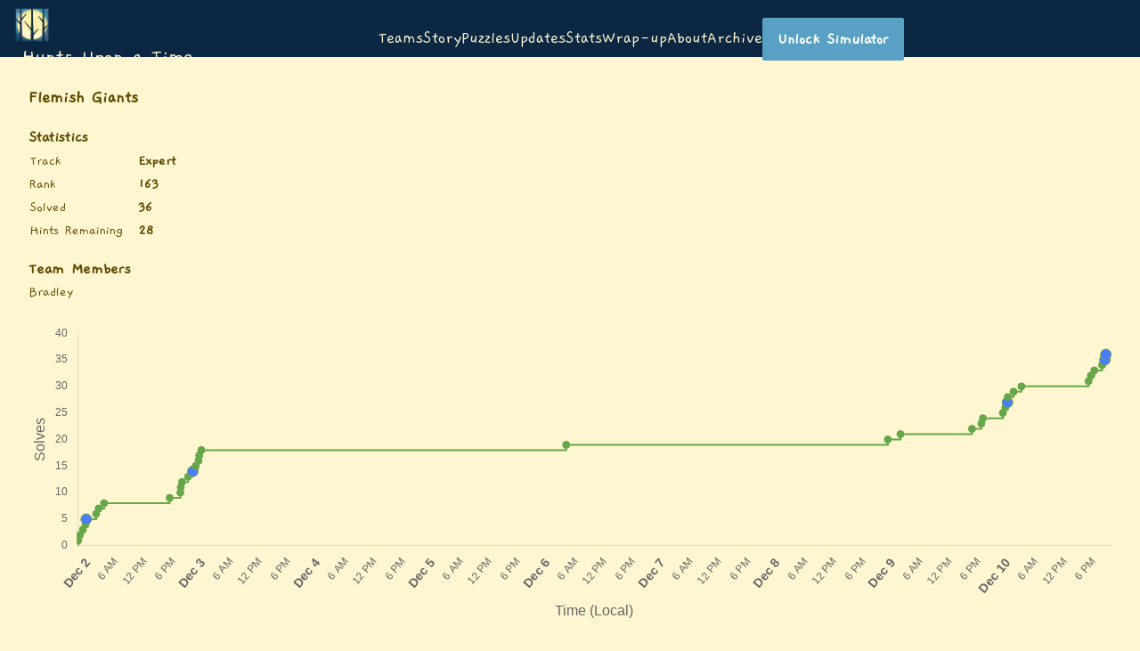

--- FILE ---
content_type: text/html; charset=utf-8
request_url: https://www.huntinality.com/teams/582
body_size: 19172
content:
<!DOCTYPE html><html><head><meta name="viewport" content="width=device-width"/><meta charSet="utf-8"/><meta name="robots" content="all"/><meta name="googlebot" content="all"/><link rel="shortcut icon" href="/_next/static/assets/4da3201b0b011852.svg"/><title>Flemish Giants</title><meta name="next-head-count" content="6"/><meta property="og:title" content="Huntinality III"/><meta property="og:type" content="website"/><meta name="description" content="Cardinality presents Huntinality III, an online puzzle hunt. Story begins December 1st, 03:00PM PST."/><meta property="og:description" content="Cardinality presents Huntinality III, an online puzzle hunt. Story begins December 1st, 03:00PM PST."/><meta property="og:url" content="https://huntinality.com"/><meta property="og:image" content="https://huntinality.com/trees.png"/><meta property="og:image:type" content="image/png"/><meta property="og:image:width" content="250"/><meta property="og:image:height" content="250"/><script async="" src="https://www.googletagmanager.com/gtag/js?id=G-90S8NK7625"></script><script id="google-analytics">
              window.dataLayer = window.dataLayer || [];
              function gtag(){dataLayer.push(arguments);}
              gtag('js', new Date());

              gtag('config', 'G-90S8NK7625');
            </script><link rel="preconnect" href="https://fonts.googleapis.com"/><link rel="preconnect" href="https://fonts.gstatic.com"/><link rel="preconnect" href="https://fonts.gstatic.com" crossorigin /><link rel="preload" href="/_next/static/css/81c8cdc64cbcef9b.css" as="style"/><link rel="stylesheet" href="/_next/static/css/81c8cdc64cbcef9b.css" data-n-g=""/><noscript data-n-css=""></noscript><script defer="" nomodule="" src="/_next/static/chunks/polyfills-5cd94c89d3acac5f.js"></script><script src="/_next/static/chunks/webpack-f3b1a887a78d931f.js" defer=""></script><script src="/_next/static/chunks/framework-79bce4a3a540b080.js" defer=""></script><script src="/_next/static/chunks/main-067dc35e1f7fd829.js" defer=""></script><script src="/_next/static/chunks/pages/_app-a62cb0626d4edad7.js" defer=""></script><script src="/_next/static/chunks/ef6529d7-834bd3a3e3c70aa6.js" defer=""></script><script src="/_next/static/chunks/3fff1979-82b528d25839f0fc.js" defer=""></script><script src="/_next/static/chunks/2343-c68c8610f56e32c5.js" defer=""></script><script src="/_next/static/chunks/5995-176aa828a84f9bc7.js" defer=""></script><script src="/_next/static/chunks/7691-58a51c8fb0163e41.js" defer=""></script><script src="/_next/static/chunks/2040-0dd29d7834f980e1.js" defer=""></script><script src="/_next/static/chunks/pages/teams/%5Bteam_id%5D-fb2f60ff328ba69f.js" defer=""></script><script src="/_next/static/wavPT3vgzvHkEfZ1ZrvUV/_buildManifest.js" defer=""></script><script src="/_next/static/wavPT3vgzvHkEfZ1ZrvUV/_ssgManifest.js" defer=""></script><script src="/_next/static/wavPT3vgzvHkEfZ1ZrvUV/_middlewareManifest.js" defer=""></script><style data-href="https://fonts.googleapis.com/css2?family=Gaegu&display=swap">@font-face{font-family:'Gaegu';font-style:normal;font-weight:400;font-display:swap;src:url(https://fonts.gstatic.com/s/gaegu/v17/TuGfUVB6Up9NU6ZI.woff) format('woff')}@font-face{font-family:'Gaegu';font-style:normal;font-weight:400;font-display:swap;src:url(https://fonts.gstatic.com/s/gaegu/v17/TuGfUVB6Up9NU6ZOod4zyIF3DVtbW7e3tycOO3kDaENwkBQC.0.woff2) format('woff2');unicode-range:U+f9ca-fa0b,U+ff03-ff05,U+ff07,U+ff0a-ff0b,U+ff0d-ff19,U+ff1b,U+ff1d,U+ff20-ff5b,U+ff5d,U+ffe0-ffe3,U+ffe5-ffe6}@font-face{font-family:'Gaegu';font-style:normal;font-weight:400;font-display:swap;src:url(https://fonts.gstatic.com/s/gaegu/v17/TuGfUVB6Up9NU6ZOod4zyIF3DVtbW7e3tycOO3kDaENwkBQC.2.woff2) format('woff2');unicode-range:U+d723-d728,U+d72a-d733,U+d735-d748,U+d74a-d74f,U+d752-d753,U+d755-d757,U+d75a-d75f,U+d762-d764,U+d766-d768,U+d76a-d76b,U+d76d-d76f,U+d771-d787,U+d789-d78b,U+d78d-d78f,U+d791-d797,U+d79a,U+d79c,U+d79e-d7a3,U+f900-f909,U+f90b-f92e}@font-face{font-family:'Gaegu';font-style:normal;font-weight:400;font-display:swap;src:url(https://fonts.gstatic.com/s/gaegu/v17/TuGfUVB6Up9NU6ZOod4zyIF3DVtbW7e3tycOO3kDaENwkBQC.3.woff2) format('woff2');unicode-range:U+d679-d68b,U+d68e-d69e,U+d6a0,U+d6a2-d6a7,U+d6a9-d6c3,U+d6c6-d6c7,U+d6c9-d6cb,U+d6cd-d6d3,U+d6d5-d6d6,U+d6d8-d6e3,U+d6e5-d6e7,U+d6e9-d6fb,U+d6fd-d717,U+d719-d71f,U+d721-d722}@font-face{font-family:'Gaegu';font-style:normal;font-weight:400;font-display:swap;src:url(https://fonts.gstatic.com/s/gaegu/v17/TuGfUVB6Up9NU6ZOod4zyIF3DVtbW7e3tycOO3kDaENwkBQC.4.woff2) format('woff2');unicode-range:U+d5bc-d5c7,U+d5ca-d5cb,U+d5cd-d5cf,U+d5d1-d5d7,U+d5d9-d5da,U+d5dc,U+d5de-d5e3,U+d5e6-d5e7,U+d5e9-d5eb,U+d5ed-d5f6,U+d5f8,U+d5fa-d5ff,U+d602-d603,U+d605-d607,U+d609-d60f,U+d612-d613,U+d616-d61b,U+d61d-d637,U+d63a-d63b,U+d63d-d63f,U+d641-d647,U+d64a-d64c,U+d64e-d653,U+d656-d657,U+d659-d65b,U+d65d-d666,U+d668,U+d66a-d678}@font-face{font-family:'Gaegu';font-style:normal;font-weight:400;font-display:swap;src:url(https://fonts.gstatic.com/s/gaegu/v17/TuGfUVB6Up9NU6ZOod4zyIF3DVtbW7e3tycOO3kDaENwkBQC.5.woff2) format('woff2');unicode-range:U+d507,U+d509-d50b,U+d50d-d513,U+d515-d53b,U+d53e-d53f,U+d541-d543,U+d545-d54c,U+d54e,U+d550,U+d552-d557,U+d55a-d55b,U+d55d-d55f,U+d561-d564,U+d566-d567,U+d56a,U+d56c,U+d56e-d573,U+d576-d577,U+d579-d583,U+d585-d586,U+d58a-d5a4,U+d5a6-d5bb}@font-face{font-family:'Gaegu';font-style:normal;font-weight:400;font-display:swap;src:url(https://fonts.gstatic.com/s/gaegu/v17/TuGfUVB6Up9NU6ZOod4zyIF3DVtbW7e3tycOO3kDaENwkBQC.6.woff2) format('woff2');unicode-range:U+d464-d477,U+d47a-d47b,U+d47d-d47f,U+d481-d487,U+d489-d48a,U+d48c,U+d48e-d4e7,U+d4e9-d503,U+d505-d506}@font-face{font-family:'Gaegu';font-style:normal;font-weight:400;font-display:swap;src:url(https://fonts.gstatic.com/s/gaegu/v17/TuGfUVB6Up9NU6ZOod4zyIF3DVtbW7e3tycOO3kDaENwkBQC.7.woff2) format('woff2');unicode-range:U+d3bf-d3c7,U+d3ca-d3cf,U+d3d1-d3eb,U+d3ee-d3ef,U+d3f1-d3f3,U+d3f5-d3fb,U+d3fd-d400,U+d402-d45b,U+d45d-d463}@font-face{font-family:'Gaegu';font-style:normal;font-weight:400;font-display:swap;src:url(https://fonts.gstatic.com/s/gaegu/v17/TuGfUVB6Up9NU6ZOod4zyIF3DVtbW7e3tycOO3kDaENwkBQC.8.woff2) format('woff2');unicode-range:U+d2ff,U+d302-d304,U+d306-d30b,U+d30f,U+d311-d313,U+d315-d31b,U+d31e,U+d322-d324,U+d326-d327,U+d32a-d32b,U+d32d-d32f,U+d331-d337,U+d339-d33c,U+d33e-d37b,U+d37e-d37f,U+d381-d383,U+d385-d38b,U+d38e-d390,U+d392-d397,U+d39a-d39b,U+d39d-d39f,U+d3a1-d3a7,U+d3a9-d3aa,U+d3ac,U+d3ae-d3b3,U+d3b5-d3b7,U+d3b9-d3bb,U+d3bd-d3be}@font-face{font-family:'Gaegu';font-style:normal;font-weight:400;font-display:swap;src:url(https://fonts.gstatic.com/s/gaegu/v17/TuGfUVB6Up9NU6ZOod4zyIF3DVtbW7e3tycOO3kDaENwkBQC.9.woff2) format('woff2');unicode-range:U+d257-d27f,U+d281-d29b,U+d29d-d29f,U+d2a1-d2ab,U+d2ad-d2b7,U+d2ba-d2bb,U+d2bd-d2bf,U+d2c1-d2c7,U+d2c9-d2ef,U+d2f2-d2f3,U+d2f5-d2f7,U+d2f9-d2fe}@font-face{font-family:'Gaegu';font-style:normal;font-weight:400;font-display:swap;src:url(https://fonts.gstatic.com/s/gaegu/v17/TuGfUVB6Up9NU6ZOod4zyIF3DVtbW7e3tycOO3kDaENwkBQC.10.woff2) format('woff2');unicode-range:U+d1b4,U+d1b6-d1f3,U+d1f5-d22b,U+d22e-d22f,U+d231-d233,U+d235-d23b,U+d23d-d240,U+d242-d256}@font-face{font-family:'Gaegu';font-style:normal;font-weight:400;font-display:swap;src:url(https://fonts.gstatic.com/s/gaegu/v17/TuGfUVB6Up9NU6ZOod4zyIF3DVtbW7e3tycOO3kDaENwkBQC.11.woff2) format('woff2');unicode-range:U+d105-d12f,U+d132-d133,U+d135-d137,U+d139-d13f,U+d141-d142,U+d144,U+d146-d14b,U+d14e-d14f,U+d151-d153,U+d155-d15b,U+d15e-d187,U+d189-d19f,U+d1a2-d1a3,U+d1a5-d1a7,U+d1a9-d1af,U+d1b2-d1b3}@font-face{font-family:'Gaegu';font-style:normal;font-weight:400;font-display:swap;src:url(https://fonts.gstatic.com/s/gaegu/v17/TuGfUVB6Up9NU6ZOod4zyIF3DVtbW7e3tycOO3kDaENwkBQC.12.woff2) format('woff2');unicode-range:U+d04b-d04f,U+d051-d057,U+d059-d06b,U+d06d-d06f,U+d071-d073,U+d075-d07b,U+d07e-d0a3,U+d0a6-d0a7,U+d0a9-d0ab,U+d0ad-d0b3,U+d0b6,U+d0b8,U+d0ba-d0bf,U+d0c2-d0c3,U+d0c5-d0c7,U+d0c9-d0cf,U+d0d2,U+d0d6-d0db,U+d0de-d0df,U+d0e1-d0e3,U+d0e5-d0eb,U+d0ee-d0f0,U+d0f2-d104}@font-face{font-family:'Gaegu';font-style:normal;font-weight:400;font-display:swap;src:url(https://fonts.gstatic.com/s/gaegu/v17/TuGfUVB6Up9NU6ZOod4zyIF3DVtbW7e3tycOO3kDaENwkBQC.13.woff2) format('woff2');unicode-range:U+cfa2-cfc3,U+cfc5-cfdf,U+cfe2-cfe3,U+cfe5-cfe7,U+cfe9-cff4,U+cff6-cffb,U+cffd-cfff,U+d001-d003,U+d005-d017,U+d019-d033,U+d036-d037,U+d039-d03b,U+d03d-d04a}@font-face{font-family:'Gaegu';font-style:normal;font-weight:400;font-display:swap;src:url(https://fonts.gstatic.com/s/gaegu/v17/TuGfUVB6Up9NU6ZOod4zyIF3DVtbW7e3tycOO3kDaENwkBQC.14.woff2) format('woff2');unicode-range:U+cef0-cef3,U+cef6,U+cef9-ceff,U+cf01-cf03,U+cf05-cf07,U+cf09-cf0f,U+cf11-cf12,U+cf14-cf1b,U+cf1d-cf1f,U+cf21-cf2f,U+cf31-cf53,U+cf56-cf57,U+cf59-cf5b,U+cf5d-cf63,U+cf66,U+cf68,U+cf6a-cf6f,U+cf71-cf84,U+cf86-cf8b,U+cf8d-cfa1}@font-face{font-family:'Gaegu';font-style:normal;font-weight:400;font-display:swap;src:url(https://fonts.gstatic.com/s/gaegu/v17/TuGfUVB6Up9NU6ZOod4zyIF3DVtbW7e3tycOO3kDaENwkBQC.15.woff2) format('woff2');unicode-range:U+ce3c-ce57,U+ce5a-ce5b,U+ce5d-ce5f,U+ce61-ce67,U+ce6a,U+ce6c,U+ce6e-ce73,U+ce76-ce77,U+ce79-ce7b,U+ce7d-ce83,U+ce85-ce88,U+ce8a-ce8f,U+ce91-ce93,U+ce95-ce97,U+ce99-ce9f,U+cea2,U+cea4-ceab,U+cead-cee3,U+cee6-cee7,U+cee9-ceeb,U+ceed-ceef}@font-face{font-family:'Gaegu';font-style:normal;font-weight:400;font-display:swap;src:url(https://fonts.gstatic.com/s/gaegu/v17/TuGfUVB6Up9NU6ZOod4zyIF3DVtbW7e3tycOO3kDaENwkBQC.16.woff2) format('woff2');unicode-range:U+cd92-cd93,U+cd96-cd97,U+cd99-cd9b,U+cd9d-cda3,U+cda6-cda8,U+cdaa-cdaf,U+cdb1-cdc3,U+cdc5-cdcb,U+cdcd-cde7,U+cde9-ce03,U+ce05-ce1f,U+ce22-ce34,U+ce36-ce3b}@font-face{font-family:'Gaegu';font-style:normal;font-weight:400;font-display:swap;src:url(https://fonts.gstatic.com/s/gaegu/v17/TuGfUVB6Up9NU6ZOod4zyIF3DVtbW7e3tycOO3kDaENwkBQC.17.woff2) format('woff2');unicode-range:U+ccef-cd07,U+cd0a-cd0b,U+cd0d-cd1a,U+cd1c,U+cd1e-cd2b,U+cd2d-cd5b,U+cd5d-cd77,U+cd79-cd91}@font-face{font-family:'Gaegu';font-style:normal;font-weight:400;font-display:swap;src:url(https://fonts.gstatic.com/s/gaegu/v17/TuGfUVB6Up9NU6ZOod4zyIF3DVtbW7e3tycOO3kDaENwkBQC.18.woff2) format('woff2');unicode-range:U+cc3f-cc43,U+cc46-cc47,U+cc49-cc4b,U+cc4d-cc53,U+cc55-cc58,U+cc5a-cc5f,U+cc61-cc97,U+cc9a-cc9b,U+cc9d-cc9f,U+cca1-cca7,U+ccaa,U+ccac,U+ccae-ccb3,U+ccb6-ccb7,U+ccb9-ccbb,U+ccbd-cccf,U+ccd1-cce3,U+cce5-ccee}@font-face{font-family:'Gaegu';font-style:normal;font-weight:400;font-display:swap;src:url(https://fonts.gstatic.com/s/gaegu/v17/TuGfUVB6Up9NU6ZOod4zyIF3DVtbW7e3tycOO3kDaENwkBQC.19.woff2) format('woff2');unicode-range:U+cb91-cbd3,U+cbd5-cbe3,U+cbe5-cc0b,U+cc0e-cc0f,U+cc11-cc13,U+cc15-cc1b,U+cc1d-cc20,U+cc23-cc27,U+cc2a-cc2b,U+cc2d,U+cc2f,U+cc31-cc37,U+cc3a,U+cc3c}@font-face{font-family:'Gaegu';font-style:normal;font-weight:400;font-display:swap;src:url(https://fonts.gstatic.com/s/gaegu/v17/TuGfUVB6Up9NU6ZOod4zyIF3DVtbW7e3tycOO3kDaENwkBQC.20.woff2) format('woff2');unicode-range:U+caf4-cb47,U+cb4a-cb90}@font-face{font-family:'Gaegu';font-style:normal;font-weight:400;font-display:swap;src:url(https://fonts.gstatic.com/s/gaegu/v17/TuGfUVB6Up9NU6ZOod4zyIF3DVtbW7e3tycOO3kDaENwkBQC.21.woff2) format('woff2');unicode-range:U+ca4a-ca4b,U+ca4e-ca4f,U+ca51-ca53,U+ca55-ca5b,U+ca5d-ca60,U+ca62-ca83,U+ca85-cabb,U+cabe-cabf,U+cac1-cac3,U+cac5-cacb,U+cacd-cad0,U+cad2,U+cad4-cad8,U+cada-caf3}@font-face{font-family:'Gaegu';font-style:normal;font-weight:400;font-display:swap;src:url(https://fonts.gstatic.com/s/gaegu/v17/TuGfUVB6Up9NU6ZOod4zyIF3DVtbW7e3tycOO3kDaENwkBQC.22.woff2) format('woff2');unicode-range:U+c996-c997,U+c99a-c99c,U+c99e-c9bf,U+c9c2-c9c3,U+c9c5-c9c7,U+c9c9-c9cf,U+c9d2,U+c9d4,U+c9d7-c9d8,U+c9db,U+c9de-c9df,U+c9e1-c9e3,U+c9e5-c9e6,U+c9e8-c9eb,U+c9ee-c9f0,U+c9f2-c9f7,U+c9f9-ca0b,U+ca0d-ca28,U+ca2a-ca49}@font-face{font-family:'Gaegu';font-style:normal;font-weight:400;font-display:swap;src:url(https://fonts.gstatic.com/s/gaegu/v17/TuGfUVB6Up9NU6ZOod4zyIF3DVtbW7e3tycOO3kDaENwkBQC.23.woff2) format('woff2');unicode-range:U+c8e9-c8f4,U+c8f6-c8fb,U+c8fe-c8ff,U+c901-c903,U+c905-c90b,U+c90e-c910,U+c912-c917,U+c919-c92b,U+c92d-c94f,U+c951-c953,U+c955-c96b,U+c96d-c973,U+c975-c987,U+c98a-c98b,U+c98d-c98f,U+c991-c995}@font-face{font-family:'Gaegu';font-style:normal;font-weight:400;font-display:swap;src:url(https://fonts.gstatic.com/s/gaegu/v17/TuGfUVB6Up9NU6ZOod4zyIF3DVtbW7e3tycOO3kDaENwkBQC.24.woff2) format('woff2');unicode-range:U+c841-c84b,U+c84d-c86f,U+c872-c873,U+c875-c877,U+c879-c87f,U+c882-c884,U+c887-c88a,U+c88d-c8c3,U+c8c5-c8df,U+c8e1-c8e8}@font-face{font-family:'Gaegu';font-style:normal;font-weight:400;font-display:swap;src:url(https://fonts.gstatic.com/s/gaegu/v17/TuGfUVB6Up9NU6ZOod4zyIF3DVtbW7e3tycOO3kDaENwkBQC.25.woff2) format('woff2');unicode-range:U+c779-c77b,U+c77e-c782,U+c786,U+c78b,U+c78d,U+c78f,U+c792-c793,U+c795,U+c797,U+c799-c79f,U+c7a2,U+c7a7-c7ab,U+c7ae-c7bb,U+c7bd-c7c0,U+c7c2-c7c7,U+c7c9-c7dc,U+c7de-c7ff,U+c802-c803,U+c805-c807,U+c809,U+c80b-c80f,U+c812,U+c814,U+c817-c81b,U+c81e-c81f,U+c821-c823,U+c825-c82e,U+c830-c837,U+c839-c83b,U+c83d-c840}@font-face{font-family:'Gaegu';font-style:normal;font-weight:400;font-display:swap;src:url(https://fonts.gstatic.com/s/gaegu/v17/TuGfUVB6Up9NU6ZOod4zyIF3DVtbW7e3tycOO3kDaENwkBQC.26.woff2) format('woff2');unicode-range:U+c6bb-c6bf,U+c6c2,U+c6c4,U+c6c6-c6cb,U+c6ce-c6cf,U+c6d1-c6d3,U+c6d5-c6db,U+c6dd-c6df,U+c6e1-c6e7,U+c6e9-c6eb,U+c6ed-c6ef,U+c6f1-c6f8,U+c6fa-c703,U+c705-c707,U+c709-c70b,U+c70d-c716,U+c718,U+c71a-c71f,U+c722-c723,U+c725-c727,U+c729-c734,U+c736-c73b,U+c73e-c73f,U+c741-c743,U+c745-c74b,U+c74e-c750,U+c752-c757,U+c759-c773,U+c776-c777}@font-face{font-family:'Gaegu';font-style:normal;font-weight:400;font-display:swap;src:url(https://fonts.gstatic.com/s/gaegu/v17/TuGfUVB6Up9NU6ZOod4zyIF3DVtbW7e3tycOO3kDaENwkBQC.27.woff2) format('woff2');unicode-range:U+c5f5-c5fb,U+c5fe,U+c602-c605,U+c607,U+c609-c60f,U+c611-c61a,U+c61c-c623,U+c626-c627,U+c629-c62b,U+c62d,U+c62f-c632,U+c636,U+c638,U+c63a-c63f,U+c642-c643,U+c645-c647,U+c649-c652,U+c656-c65b,U+c65d-c65f,U+c661-c663,U+c665-c677,U+c679-c67b,U+c67d-c693,U+c696-c697,U+c699-c69b,U+c69d-c6a3,U+c6a6,U+c6a8,U+c6aa-c6af,U+c6b2-c6b3,U+c6b5-c6b7,U+c6b9-c6ba}@font-face{font-family:'Gaegu';font-style:normal;font-weight:400;font-display:swap;src:url(https://fonts.gstatic.com/s/gaegu/v17/TuGfUVB6Up9NU6ZOod4zyIF3DVtbW7e3tycOO3kDaENwkBQC.28.woff2) format('woff2');unicode-range:U+c517-c527,U+c52a-c52b,U+c52d-c52f,U+c531-c538,U+c53a,U+c53c,U+c53e-c543,U+c546-c547,U+c54b,U+c54d-c552,U+c556,U+c55a-c55b,U+c55d,U+c55f,U+c562-c563,U+c565-c567,U+c569-c56f,U+c572,U+c574,U+c576-c57b,U+c57e-c57f,U+c581-c583,U+c585-c586,U+c588-c58b,U+c58e,U+c590,U+c592-c596,U+c599-c5b3,U+c5b6-c5b7,U+c5ba,U+c5be-c5c3,U+c5ca-c5cb,U+c5cd,U+c5cf,U+c5d2-c5d3,U+c5d5-c5d7,U+c5d9-c5df,U+c5e1-c5e2,U+c5e4,U+c5e6-c5eb,U+c5ef,U+c5f1-c5f3}@font-face{font-family:'Gaegu';font-style:normal;font-weight:400;font-display:swap;src:url(https://fonts.gstatic.com/s/gaegu/v17/TuGfUVB6Up9NU6ZOod4zyIF3DVtbW7e3tycOO3kDaENwkBQC.29.woff2) format('woff2');unicode-range:U+c475-c4ef,U+c4f2-c4f3,U+c4f5-c4f7,U+c4f9-c4ff,U+c502-c50b,U+c50d-c516}@font-face{font-family:'Gaegu';font-style:normal;font-weight:400;font-display:swap;src:url(https://fonts.gstatic.com/s/gaegu/v17/TuGfUVB6Up9NU6ZOod4zyIF3DVtbW7e3tycOO3kDaENwkBQC.30.woff2) format('woff2');unicode-range:U+c3d0-c3d7,U+c3da-c3db,U+c3dd-c3de,U+c3e1-c3ec,U+c3ee-c3f3,U+c3f5-c42b,U+c42d-c463,U+c466-c474}@font-face{font-family:'Gaegu';font-style:normal;font-weight:400;font-display:swap;src:url(https://fonts.gstatic.com/s/gaegu/v17/TuGfUVB6Up9NU6ZOod4zyIF3DVtbW7e3tycOO3kDaENwkBQC.31.woff2) format('woff2');unicode-range:U+c32b-c367,U+c36a-c36b,U+c36d-c36f,U+c371-c377,U+c37a-c37b,U+c37e-c383,U+c385-c387,U+c389-c3cf}@font-face{font-family:'Gaegu';font-style:normal;font-weight:400;font-display:swap;src:url(https://fonts.gstatic.com/s/gaegu/v17/TuGfUVB6Up9NU6ZOod4zyIF3DVtbW7e3tycOO3kDaENwkBQC.32.woff2) format('woff2');unicode-range:U+c26a-c26b,U+c26d-c26f,U+c271-c273,U+c275-c27b,U+c27e-c287,U+c289-c28f,U+c291-c297,U+c299-c29a,U+c29c-c2a3,U+c2a5-c2a7,U+c2a9-c2ab,U+c2ad-c2b3,U+c2b6,U+c2b8,U+c2ba-c2bb,U+c2bd-c2db,U+c2de-c2df,U+c2e1-c2e2,U+c2e5-c2ea,U+c2ee,U+c2f0,U+c2f2-c2f5,U+c2f7,U+c2fa-c2fb,U+c2fd-c2ff,U+c301-c307,U+c309-c30c,U+c30e-c312,U+c315-c323,U+c325-c328,U+c32a}@font-face{font-family:'Gaegu';font-style:normal;font-weight:400;font-display:swap;src:url(https://fonts.gstatic.com/s/gaegu/v17/TuGfUVB6Up9NU6ZOod4zyIF3DVtbW7e3tycOO3kDaENwkBQC.33.woff2) format('woff2');unicode-range:U+c1bc-c1c3,U+c1c5-c1df,U+c1e1-c1fb,U+c1fd-c203,U+c205-c20c,U+c20e,U+c210-c217,U+c21a-c21b,U+c21d-c21e,U+c221-c227,U+c229-c22a,U+c22c,U+c22e,U+c230,U+c233-c24f,U+c251-c257,U+c259-c269}@font-face{font-family:'Gaegu';font-style:normal;font-weight:400;font-display:swap;src:url(https://fonts.gstatic.com/s/gaegu/v17/TuGfUVB6Up9NU6ZOod4zyIF3DVtbW7e3tycOO3kDaENwkBQC.34.woff2) format('woff2');unicode-range:U+c101-c11b,U+c11f,U+c121-c123,U+c125-c12b,U+c12e,U+c132-c137,U+c13a-c13b,U+c13d-c13f,U+c141-c147,U+c14a,U+c14c-c153,U+c155-c157,U+c159-c15b,U+c15d-c166,U+c169-c16f,U+c171-c177,U+c179-c18b,U+c18e-c18f,U+c191-c193,U+c195-c19b,U+c19d-c19e,U+c1a0,U+c1a2-c1a4,U+c1a6-c1bb}@font-face{font-family:'Gaegu';font-style:normal;font-weight:400;font-display:swap;src:url(https://fonts.gstatic.com/s/gaegu/v17/TuGfUVB6Up9NU6ZOod4zyIF3DVtbW7e3tycOO3kDaENwkBQC.35.woff2) format('woff2');unicode-range:U+c049-c057,U+c059-c05b,U+c05d-c05f,U+c061-c067,U+c069-c08f,U+c091-c0ab,U+c0ae-c0af,U+c0b1-c0b3,U+c0b5,U+c0b7-c0bb,U+c0be,U+c0c2-c0c7,U+c0ca-c0cb,U+c0cd-c0cf,U+c0d1-c0d7,U+c0d9-c0da,U+c0dc,U+c0de-c0e3,U+c0e5-c0eb,U+c0ed-c0f3,U+c0f6,U+c0f8,U+c0fa-c0ff}@font-face{font-family:'Gaegu';font-style:normal;font-weight:400;font-display:swap;src:url(https://fonts.gstatic.com/s/gaegu/v17/TuGfUVB6Up9NU6ZOod4zyIF3DVtbW7e3tycOO3kDaENwkBQC.36.woff2) format('woff2');unicode-range:U+bfa7-bfaf,U+bfb1-bfc4,U+bfc6-bfcb,U+bfce-bfcf,U+bfd1-bfd3,U+bfd5-bfdb,U+bfdd-c048}@font-face{font-family:'Gaegu';font-style:normal;font-weight:400;font-display:swap;src:url(https://fonts.gstatic.com/s/gaegu/v17/TuGfUVB6Up9NU6ZOod4zyIF3DVtbW7e3tycOO3kDaENwkBQC.37.woff2) format('woff2');unicode-range:U+bf07,U+bf09-bf3f,U+bf41-bf4f,U+bf52-bf54,U+bf56-bfa6}@font-face{font-family:'Gaegu';font-style:normal;font-weight:400;font-display:swap;src:url(https://fonts.gstatic.com/s/gaegu/v17/TuGfUVB6Up9NU6ZOod4zyIF3DVtbW7e3tycOO3kDaENwkBQC.38.woff2) format('woff2');unicode-range:U+be56,U+be58,U+be5c-be5f,U+be62-be63,U+be65-be67,U+be69-be74,U+be76-be7b,U+be7e-be7f,U+be81-be8e,U+be90,U+be92-bea7,U+bea9-becf,U+bed2-bed3,U+bed5-bed6,U+bed9-bee3,U+bee6-bf06}@font-face{font-family:'Gaegu';font-style:normal;font-weight:400;font-display:swap;src:url(https://fonts.gstatic.com/s/gaegu/v17/TuGfUVB6Up9NU6ZOod4zyIF3DVtbW7e3tycOO3kDaENwkBQC.39.woff2) format('woff2');unicode-range:U+bdb0-bdd3,U+bdd5-bdef,U+bdf1-be0b,U+be0d-be0f,U+be11-be13,U+be15-be43,U+be46-be47,U+be49-be4b,U+be4d-be53}@font-face{font-family:'Gaegu';font-style:normal;font-weight:400;font-display:swap;src:url(https://fonts.gstatic.com/s/gaegu/v17/TuGfUVB6Up9NU6ZOod4zyIF3DVtbW7e3tycOO3kDaENwkBQC.40.woff2) format('woff2');unicode-range:U+bd03,U+bd06,U+bd08,U+bd0a-bd0f,U+bd11-bd22,U+bd25-bd47,U+bd49-bd58,U+bd5a-bd7f,U+bd82-bd83,U+bd85-bd87,U+bd8a-bd8f,U+bd91-bd92,U+bd94,U+bd96-bd98,U+bd9a-bdaf}@font-face{font-family:'Gaegu';font-style:normal;font-weight:400;font-display:swap;src:url(https://fonts.gstatic.com/s/gaegu/v17/TuGfUVB6Up9NU6ZOod4zyIF3DVtbW7e3tycOO3kDaENwkBQC.41.woff2) format('woff2');unicode-range:U+bc4e-bc83,U+bc86-bc87,U+bc89-bc8b,U+bc8d-bc93,U+bc96,U+bc98,U+bc9b-bc9f,U+bca2-bca3,U+bca5-bca7,U+bca9-bcb2,U+bcb4-bcbb,U+bcbe-bcbf,U+bcc1-bcc3,U+bcc5-bccc,U+bcce-bcd0,U+bcd2-bcd4,U+bcd6-bcf3,U+bcf7,U+bcf9-bcfb,U+bcfd-bd02}@font-face{font-family:'Gaegu';font-style:normal;font-weight:400;font-display:swap;src:url(https://fonts.gstatic.com/s/gaegu/v17/TuGfUVB6Up9NU6ZOod4zyIF3DVtbW7e3tycOO3kDaENwkBQC.42.woff2) format('woff2');unicode-range:U+bb90-bba3,U+bba5-bbab,U+bbad-bbbf,U+bbc1-bbf7,U+bbfa-bbfb,U+bbfd-bbfe,U+bc01-bc07,U+bc09-bc0a,U+bc0e,U+bc10,U+bc12-bc13,U+bc17,U+bc19-bc1a,U+bc1e,U+bc20-bc23,U+bc26,U+bc28,U+bc2a-bc2c,U+bc2e-bc2f,U+bc32-bc33,U+bc35-bc37,U+bc39-bc3f,U+bc41-bc42,U+bc44,U+bc46-bc48,U+bc4a-bc4d}@font-face{font-family:'Gaegu';font-style:normal;font-weight:400;font-display:swap;src:url(https://fonts.gstatic.com/s/gaegu/v17/TuGfUVB6Up9NU6ZOod4zyIF3DVtbW7e3tycOO3kDaENwkBQC.43.woff2) format('woff2');unicode-range:U+bae6-bafb,U+bafd-bb17,U+bb19-bb33,U+bb37,U+bb39-bb3a,U+bb3d-bb43,U+bb45-bb46,U+bb48,U+bb4a-bb4f,U+bb51-bb53,U+bb55-bb57,U+bb59-bb62,U+bb64-bb8f}@font-face{font-family:'Gaegu';font-style:normal;font-weight:400;font-display:swap;src:url(https://fonts.gstatic.com/s/gaegu/v17/TuGfUVB6Up9NU6ZOod4zyIF3DVtbW7e3tycOO3kDaENwkBQC.44.woff2) format('woff2');unicode-range:U+ba30-ba37,U+ba3a-ba3b,U+ba3d-ba3f,U+ba41-ba47,U+ba49-ba4a,U+ba4c,U+ba4e-ba53,U+ba56-ba57,U+ba59-ba5b,U+ba5d-ba63,U+ba65-ba66,U+ba68-ba6f,U+ba71-ba73,U+ba75-ba77,U+ba79-ba84,U+ba86,U+ba88-baa7,U+baaa,U+baad-baaf,U+bab1-bab7,U+baba,U+babc,U+babe-bae5}@font-face{font-family:'Gaegu';font-style:normal;font-weight:400;font-display:swap;src:url(https://fonts.gstatic.com/s/gaegu/v17/TuGfUVB6Up9NU6ZOod4zyIF3DVtbW7e3tycOO3kDaENwkBQC.45.woff2) format('woff2');unicode-range:U+b96e-b973,U+b976-b977,U+b979-b97b,U+b97d-b983,U+b986,U+b988,U+b98a-b98d,U+b98f-b9ab,U+b9ae-b9af,U+b9b1-b9b3,U+b9b5-b9bb,U+b9be,U+b9c0,U+b9c2-b9c7,U+b9ca-b9cb,U+b9cd,U+b9d2-b9d7,U+b9da,U+b9dc,U+b9df-b9e0,U+b9e2,U+b9e6-b9e7,U+b9e9-b9f3,U+b9f6,U+b9f8,U+b9fb-ba2f}@font-face{font-family:'Gaegu';font-style:normal;font-weight:400;font-display:swap;src:url(https://fonts.gstatic.com/s/gaegu/v17/TuGfUVB6Up9NU6ZOod4zyIF3DVtbW7e3tycOO3kDaENwkBQC.46.woff2) format('woff2');unicode-range:U+b8bf-b8cb,U+b8cd-b8e0,U+b8e2-b8e7,U+b8ea-b8eb,U+b8ed-b8ef,U+b8f1-b8f7,U+b8fa,U+b8fc,U+b8fe-b903,U+b905-b917,U+b919-b91f,U+b921-b93b,U+b93d-b957,U+b95a-b95b,U+b95d-b95f,U+b961-b967,U+b969-b96c}@font-face{font-family:'Gaegu';font-style:normal;font-weight:400;font-display:swap;src:url(https://fonts.gstatic.com/s/gaegu/v17/TuGfUVB6Up9NU6ZOod4zyIF3DVtbW7e3tycOO3kDaENwkBQC.47.woff2) format('woff2');unicode-range:U+b80d-b80f,U+b811-b817,U+b81a,U+b81c-b823,U+b826-b827,U+b829-b82b,U+b82d-b833,U+b836,U+b83a-b83f,U+b841-b85b,U+b85e-b85f,U+b861-b863,U+b865-b86b,U+b86e,U+b870,U+b872-b8af,U+b8b1-b8be}@font-face{font-family:'Gaegu';font-style:normal;font-weight:400;font-display:swap;src:url(https://fonts.gstatic.com/s/gaegu/v17/TuGfUVB6Up9NU6ZOod4zyIF3DVtbW7e3tycOO3kDaENwkBQC.48.woff2) format('woff2');unicode-range:U+b74d-b75f,U+b761-b763,U+b765-b774,U+b776-b77b,U+b77e-b77f,U+b781-b783,U+b785-b78b,U+b78e,U+b792-b796,U+b79a-b79b,U+b79d-b7a7,U+b7aa,U+b7ae-b7b3,U+b7b6-b7c8,U+b7ca-b7eb,U+b7ee-b7ef,U+b7f1-b7f3,U+b7f5-b7fb,U+b7fe,U+b802-b806,U+b80a-b80b}@font-face{font-family:'Gaegu';font-style:normal;font-weight:400;font-display:swap;src:url(https://fonts.gstatic.com/s/gaegu/v17/TuGfUVB6Up9NU6ZOod4zyIF3DVtbW7e3tycOO3kDaENwkBQC.49.woff2) format('woff2');unicode-range:U+b6a7-b6aa,U+b6ac-b6b0,U+b6b2-b6ef,U+b6f1-b727,U+b72a-b72b,U+b72d-b72e,U+b731-b737,U+b739-b73a,U+b73c-b743,U+b745-b74c}@font-face{font-family:'Gaegu';font-style:normal;font-weight:400;font-display:swap;src:url(https://fonts.gstatic.com/s/gaegu/v17/TuGfUVB6Up9NU6ZOod4zyIF3DVtbW7e3tycOO3kDaENwkBQC.50.woff2) format('woff2');unicode-range:U+b605-b60f,U+b612-b617,U+b619-b624,U+b626-b69b,U+b69e-b6a3,U+b6a5-b6a6}@font-face{font-family:'Gaegu';font-style:normal;font-weight:400;font-display:swap;src:url(https://fonts.gstatic.com/s/gaegu/v17/TuGfUVB6Up9NU6ZOod4zyIF3DVtbW7e3tycOO3kDaENwkBQC.51.woff2) format('woff2');unicode-range:U+b55f,U+b562-b583,U+b585-b59f,U+b5a2-b5a3,U+b5a5-b5a7,U+b5a9-b5b2,U+b5b5-b5ba,U+b5bd-b604}@font-face{font-family:'Gaegu';font-style:normal;font-weight:400;font-display:swap;src:url(https://fonts.gstatic.com/s/gaegu/v17/TuGfUVB6Up9NU6ZOod4zyIF3DVtbW7e3tycOO3kDaENwkBQC.52.woff2) format('woff2');unicode-range:U+b4a5-b4b6,U+b4b8-b4bf,U+b4c1-b4c7,U+b4c9-b4db,U+b4de-b4df,U+b4e1-b4e2,U+b4e5-b4eb,U+b4ee,U+b4f0,U+b4f2-b513,U+b516-b517,U+b519-b51a,U+b51d-b523,U+b526,U+b528,U+b52b-b52f,U+b532-b533,U+b535-b537,U+b539-b53f,U+b541-b544,U+b546-b54b,U+b54d-b54f,U+b551-b55b,U+b55d-b55e}@font-face{font-family:'Gaegu';font-style:normal;font-weight:400;font-display:swap;src:url(https://fonts.gstatic.com/s/gaegu/v17/TuGfUVB6Up9NU6ZOod4zyIF3DVtbW7e3tycOO3kDaENwkBQC.53.woff2) format('woff2');unicode-range:U+b3f8-b3fb,U+b3fd-b40f,U+b411-b417,U+b419-b41b,U+b41d-b41f,U+b421-b427,U+b42a-b42b,U+b42d-b44f,U+b452-b453,U+b455-b457,U+b459-b45f,U+b462-b464,U+b466-b46b,U+b46d-b47f,U+b481-b4a3}@font-face{font-family:'Gaegu';font-style:normal;font-weight:400;font-display:swap;src:url(https://fonts.gstatic.com/s/gaegu/v17/TuGfUVB6Up9NU6ZOod4zyIF3DVtbW7e3tycOO3kDaENwkBQC.54.woff2) format('woff2');unicode-range:U+b342-b353,U+b356-b357,U+b359-b35b,U+b35d-b35e,U+b360-b363,U+b366,U+b368,U+b36a-b36d,U+b36f,U+b372-b373,U+b375-b377,U+b379-b37f,U+b381-b382,U+b384,U+b386-b38b,U+b38d-b3c3,U+b3c6-b3c7,U+b3c9-b3ca,U+b3cd-b3d3,U+b3d6,U+b3d8,U+b3da-b3f7}@font-face{font-family:'Gaegu';font-style:normal;font-weight:400;font-display:swap;src:url(https://fonts.gstatic.com/s/gaegu/v17/TuGfUVB6Up9NU6ZOod4zyIF3DVtbW7e3tycOO3kDaENwkBQC.55.woff2) format('woff2');unicode-range:U+b27c-b283,U+b285-b28f,U+b292-b293,U+b295-b297,U+b29a-b29f,U+b2a1-b2a4,U+b2a7-b2a9,U+b2ab,U+b2ad-b2c7,U+b2ca-b2cb,U+b2cd-b2cf,U+b2d1-b2d7,U+b2da,U+b2dc,U+b2de-b2e3,U+b2e7,U+b2e9-b2ea,U+b2ef-b2f3,U+b2f6,U+b2f8,U+b2fa-b2fb,U+b2fd-b2fe,U+b302-b303,U+b305-b307,U+b309-b30f,U+b312,U+b316-b31b,U+b31d-b341}@font-face{font-family:'Gaegu';font-style:normal;font-weight:400;font-display:swap;src:url(https://fonts.gstatic.com/s/gaegu/v17/TuGfUVB6Up9NU6ZOod4zyIF3DVtbW7e3tycOO3kDaENwkBQC.56.woff2) format('woff2');unicode-range:U+b1d6-b1e7,U+b1e9-b1fc,U+b1fe-b203,U+b206-b207,U+b209-b20b,U+b20d-b213,U+b216-b21f,U+b221-b257,U+b259-b273,U+b275-b27b}@font-face{font-family:'Gaegu';font-style:normal;font-weight:400;font-display:swap;src:url(https://fonts.gstatic.com/s/gaegu/v17/TuGfUVB6Up9NU6ZOod4zyIF3DVtbW7e3tycOO3kDaENwkBQC.57.woff2) format('woff2');unicode-range:U+b120-b122,U+b126-b127,U+b129-b12b,U+b12d-b133,U+b136,U+b138,U+b13a-b13f,U+b142-b143,U+b145-b14f,U+b151-b153,U+b156-b157,U+b159-b177,U+b17a-b17b,U+b17d-b17f,U+b181-b187,U+b189-b18c,U+b18e-b191,U+b195-b1a7,U+b1a9-b1cb,U+b1cd-b1d5}@font-face{font-family:'Gaegu';font-style:normal;font-weight:400;font-display:swap;src:url(https://fonts.gstatic.com/s/gaegu/v17/TuGfUVB6Up9NU6ZOod4zyIF3DVtbW7e3tycOO3kDaENwkBQC.58.woff2) format('woff2');unicode-range:U+b05f-b07b,U+b07e-b07f,U+b081-b083,U+b085-b08b,U+b08d-b097,U+b09b,U+b09d-b09f,U+b0a2-b0a7,U+b0aa,U+b0b0,U+b0b2,U+b0b6-b0b7,U+b0b9-b0bb,U+b0bd-b0c3,U+b0c6-b0c7,U+b0ca-b0cf,U+b0d1-b0df,U+b0e1-b0e4,U+b0e6-b107,U+b10a-b10b,U+b10d-b10f,U+b111-b112,U+b114-b117,U+b119-b11a,U+b11c-b11f}@font-face{font-family:'Gaegu';font-style:normal;font-weight:400;font-display:swap;src:url(https://fonts.gstatic.com/s/gaegu/v17/TuGfUVB6Up9NU6ZOod4zyIF3DVtbW7e3tycOO3kDaENwkBQC.59.woff2) format('woff2');unicode-range:U+afac-afb7,U+afba-afbb,U+afbd-afbf,U+afc1-afc6,U+afca-afcc,U+afce-afd3,U+afd5-afe7,U+afe9-afef,U+aff1-b00b,U+b00d-b00f,U+b011-b013,U+b015-b01b,U+b01d-b027,U+b029-b043,U+b045-b047,U+b049,U+b04b,U+b04d-b052,U+b055-b056,U+b058-b05c,U+b05e}@font-face{font-family:'Gaegu';font-style:normal;font-weight:400;font-display:swap;src:url(https://fonts.gstatic.com/s/gaegu/v17/TuGfUVB6Up9NU6ZOod4zyIF3DVtbW7e3tycOO3kDaENwkBQC.60.woff2) format('woff2');unicode-range:U+af03-af07,U+af09-af2b,U+af2e-af33,U+af35-af3b,U+af3e-af40,U+af44-af47,U+af4a-af5c,U+af5e-af63,U+af65-af7f,U+af81-afab}@font-face{font-family:'Gaegu';font-style:normal;font-weight:400;font-display:swap;src:url(https://fonts.gstatic.com/s/gaegu/v17/TuGfUVB6Up9NU6ZOod4zyIF3DVtbW7e3tycOO3kDaENwkBQC.61.woff2) format('woff2');unicode-range:U+ae56-ae5b,U+ae5e-ae60,U+ae62-ae64,U+ae66-ae67,U+ae69-ae6b,U+ae6d-ae83,U+ae85-aebb,U+aebf,U+aec1-aec3,U+aec5-aecb,U+aece,U+aed0,U+aed2-aed7,U+aed9-aef3,U+aef5-af02}@font-face{font-family:'Gaegu';font-style:normal;font-weight:400;font-display:swap;src:url(https://fonts.gstatic.com/s/gaegu/v17/TuGfUVB6Up9NU6ZOod4zyIF3DVtbW7e3tycOO3kDaENwkBQC.62.woff2) format('woff2');unicode-range:U+ad9c-ada3,U+ada5-adbf,U+adc1-adc3,U+adc5-adc7,U+adc9-add2,U+add4-addb,U+addd-addf,U+ade1-ade3,U+ade5-adf7,U+adfa-adfb,U+adfd-adff,U+ae02-ae07,U+ae0a,U+ae0c,U+ae0e-ae13,U+ae15-ae2f,U+ae31-ae33,U+ae35-ae37,U+ae39-ae3f,U+ae42,U+ae44,U+ae46-ae49,U+ae4b,U+ae4f,U+ae51-ae53,U+ae55}@font-face{font-family:'Gaegu';font-style:normal;font-weight:400;font-display:swap;src:url(https://fonts.gstatic.com/s/gaegu/v17/TuGfUVB6Up9NU6ZOod4zyIF3DVtbW7e3tycOO3kDaENwkBQC.63.woff2) format('woff2');unicode-range:U+ace2-ace3,U+ace5-ace6,U+ace9-acef,U+acf2,U+acf4,U+acf7-acfb,U+acfe-acff,U+ad01-ad03,U+ad05-ad0b,U+ad0d-ad10,U+ad12-ad1b,U+ad1d-ad33,U+ad35-ad48,U+ad4a-ad4f,U+ad51-ad6b,U+ad6e-ad6f,U+ad71-ad72,U+ad77-ad7c,U+ad7e,U+ad80,U+ad82-ad87,U+ad89-ad8b,U+ad8d-ad8f,U+ad91-ad9b}@font-face{font-family:'Gaegu';font-style:normal;font-weight:400;font-display:swap;src:url(https://fonts.gstatic.com/s/gaegu/v17/TuGfUVB6Up9NU6ZOod4zyIF3DVtbW7e3tycOO3kDaENwkBQC.64.woff2) format('woff2');unicode-range:U+ac25-ac2c,U+ac2e,U+ac30,U+ac32-ac37,U+ac39-ac3f,U+ac41-ac4c,U+ac4e-ac6f,U+ac72-ac73,U+ac75-ac76,U+ac79-ac7f,U+ac82,U+ac84-ac88,U+ac8a-ac8b,U+ac8d-ac8f,U+ac91-ac93,U+ac95-ac9b,U+ac9d-ac9e,U+aca1-aca7,U+acab,U+acad-acaf,U+acb1-acb7,U+acba-acbb,U+acbe-acc0,U+acc2-acc3,U+acc5-acdf}@font-face{font-family:'Gaegu';font-style:normal;font-weight:400;font-display:swap;src:url(https://fonts.gstatic.com/s/gaegu/v17/TuGfUVB6Up9NU6ZOod4zyIF3DVtbW7e3tycOO3kDaENwkBQC.65.woff2) format('woff2');unicode-range:U+99df,U+99ed,U+99f1,U+99ff,U+9a01,U+9a08,U+9a0e-9a0f,U+9a19,U+9a2b,U+9a30,U+9a36-9a37,U+9a40,U+9a43,U+9a45,U+9a4d,U+9a55,U+9a57,U+9a5a-9a5b,U+9a5f,U+9a62,U+9a65,U+9a69-9a6a,U+9aa8,U+9ab8,U+9ad3,U+9ae5,U+9aee,U+9b1a,U+9b27,U+9b2a,U+9b31,U+9b3c,U+9b41-9b45,U+9b4f,U+9b54,U+9b5a,U+9b6f,U+9b8e,U+9b91,U+9b9f,U+9bab,U+9bae,U+9bc9,U+9bd6,U+9be4,U+9be8,U+9c0d,U+9c10,U+9c12,U+9c15,U+9c25,U+9c32,U+9c3b,U+9c47,U+9c49,U+9c57,U+9ce5,U+9ce7,U+9ce9,U+9cf3-9cf4,U+9cf6,U+9d09,U+9d1b,U+9d26,U+9d28,U+9d3b,U+9d51,U+9d5d,U+9d60-9d61,U+9d6c,U+9d72,U+9da9,U+9daf,U+9db4,U+9dc4,U+9dd7,U+9df2,U+9df8-9dfa,U+9e1a,U+9e1e,U+9e75,U+9e79,U+9e7d,U+9e7f,U+9e92-9e93,U+9e97,U+9e9d,U+9e9f,U+9ea5,U+9eb4-9eb5,U+9ebb,U+9ebe,U+9ec3,U+9ecd-9ece,U+9ed4,U+9ed8,U+9edb-9edc,U+9ede,U+9ee8,U+9ef4,U+9f07-9f08,U+9f0e,U+9f13,U+9f20,U+9f3b,U+9f4a-9f4b,U+9f4e,U+9f52,U+9f5f,U+9f61,U+9f67,U+9f6a,U+9f6c,U+9f77,U+9f8d,U+9f90,U+9f95,U+9f9c,U+ac02-ac03,U+ac05-ac06,U+ac09-ac0f,U+ac17-ac18,U+ac1b,U+ac1e-ac1f,U+ac21-ac23}@font-face{font-family:'Gaegu';font-style:normal;font-weight:400;font-display:swap;src:url(https://fonts.gstatic.com/s/gaegu/v17/TuGfUVB6Up9NU6ZOod4zyIF3DVtbW7e3tycOO3kDaENwkBQC.94.woff2) format('woff2');unicode-range:U+3136,U+3138,U+313a-3140,U+3143-3144,U+3150,U+3152,U+3154-3156,U+3158-315b,U+315d-315f,U+3162,U+3164-318c,U+318e,U+3200-321b,U+3231,U+3239,U+3251-325a,U+3260-327b,U+327e-327f,U+328a-3290,U+3294,U+329e,U+32a5,U+3380-3384,U+3388-338b}@font-face{font-family:'Gaegu';font-style:normal;font-weight:400;font-display:swap;src:url(https://fonts.gstatic.com/s/gaegu/v17/TuGfUVB6Up9NU6ZOod4zyIF3DVtbW7e3tycOO3kDaENwkBQC.95.woff2) format('woff2');unicode-range:U+2f7d,U+2f7f-2f8b,U+2f8e-2f90,U+2f92-2f97,U+2f99-2fa0,U+2fa2-2fa3,U+2fa5-2fa9,U+2fac-2fb1,U+2fb3-2fbc,U+2fc1-2fca,U+2fcd-2fd4,U+3003,U+3012-3019,U+301c,U+301e-3020,U+3036,U+3041,U+3043,U+3045,U+3047,U+3049,U+304e,U+3050,U+3052,U+3056,U+305a,U+305c,U+305e,U+3062,U+3065,U+306c,U+3070-307d,U+3080,U+3085,U+3087,U+308e,U+3090-3091,U+30a1,U+30a5,U+30a9,U+30ae,U+30b1-30b2,U+30b4,U+30b6,U+30bc-30be,U+30c2,U+30c5,U+30cc,U+30d2,U+30d4,U+30d8-30dd,U+30e4,U+30e6,U+30e8,U+30ee,U+30f0-30f2,U+30f4-30f6,U+3133,U+3135}@font-face{font-family:'Gaegu';font-style:normal;font-weight:400;font-display:swap;src:url(https://fonts.gstatic.com/s/gaegu/v17/TuGfUVB6Up9NU6ZOod4zyIF3DVtbW7e3tycOO3kDaENwkBQC.99.woff2) format('woff2');unicode-range:U+81-82,U+84,U+a2-a5,U+a7-a8,U+aa,U+ac-ad,U+b1-b3,U+b6,U+b8-ba,U+bc-be,U+c0,U+c2,U+c6-cb,U+ce-d0,U+d4,U+d8-d9,U+db-dc,U+de-df,U+e6,U+eb,U+ee-f0,U+f4,U+f7-f9,U+fb,U+fe-ff,U+111,U+126-127,U+132-133,U+138,U+13f-142,U+149-14b,U+152-153,U+166-167,U+2bc,U+2c7,U+2d0,U+2d8-2d9,U+2db-2dd,U+391-394,U+396-3a1,U+3a3-3a9,U+3b2-3b6,U+3b8,U+3bc,U+3be-3c1,U+3c3-3c9,U+2010,U+2015-2016,U+2018-2019,U+201b,U+201f-2021,U+2025,U+2030,U+2033-2036,U+203c,U+203e,U+2042,U+2074,U+207a-207f,U+2081-2084,U+2109,U+2113,U+2116,U+2121,U+2126,U+212b,U+2153-2154}@font-face{font-family:'Gaegu';font-style:normal;font-weight:400;font-display:swap;src:url(https://fonts.gstatic.com/s/gaegu/v17/TuGfUVB6Up9NU6ZOod4zyIF3DVtbW7e3tycOO3kDaENwkBQC.100.woff2) format('woff2');unicode-range:U+e8,U+2da,U+2160,U+2194,U+3054,U+3058,U+306d,U+3086,U+308d,U+30ac,U+30bb,U+30c4,U+30cd-30ce,U+30e2,U+3132,U+3146,U+3149,U+339d,U+4e3b,U+4f0a,U+4fdd,U+4fe1,U+5409,U+540c,U+5834,U+592a-592b,U+5b9a,U+5dde,U+5e0c,U+5e73,U+5f0f,U+60f3,U+653f,U+661f,U+662f,U+667a,U+683c,U+6b4c,U+6c11,U+767c,U+76ee,U+76f4,U+77f3,U+79d1,U+7a7a,U+7b2c,U+7d22,U+8207,U+8a00,U+8a71,U+9280,U+9580,U+958b,U+96c6,U+9762,U+98df,U+9ed1,U+ac2d,U+adc8,U+add3,U+af48,U+b014,U+b134-b135,U+b158,U+b2aa,U+b35f,U+b6a4,U+b9cf,U+bb63,U+bd23,U+be91,U+c29b,U+c3f4,U+c42c,U+c55c,U+c573,U+c58f,U+c78c,U+c7dd,U+c8f5,U+cad1,U+cc48,U+cf10,U+cf20,U+d03c,U+d07d,U+d2a0,U+d30e,U+d38d,U+d3a8,U+d3c8,U+d5e5,U+d5f9,U+d6e4,U+f90a,U+ff02,U+ff1c}@font-face{font-family:'Gaegu';font-style:normal;font-weight:400;font-display:swap;src:url(https://fonts.gstatic.com/s/gaegu/v17/TuGfUVB6Up9NU6ZOod4zyIF3DVtbW7e3tycOO3kDaENwkBQC.101.woff2) format('woff2');unicode-range:U+3b1,U+2466,U+25a1,U+25a3,U+261c,U+3008-3009,U+305b,U+305d,U+3069,U+30a7,U+30ba,U+30cf,U+30ef,U+3151,U+3157,U+4e4b,U+4e5f,U+4e8c,U+4eca,U+4ed6,U+4f5b,U+50cf,U+5149,U+5165,U+5171,U+5229,U+529b,U+5316,U+539f,U+53f2,U+571f,U+5728,U+58eb,U+591c,U+5b78,U+5c11,U+5c55,U+5ddd,U+5e02,U+5fb7,U+60c5,U+610f,U+611f,U+6625,U+66f8,U+6797,U+679c,U+682a,U+6d2a,U+706b,U+7406,U+767b,U+76f8,U+77e5,U+7acb,U+898b,U+8a69,U+8def,U+8fd1,U+901a,U+90e8,U+91cd,U+975e,U+ae14,U+ae6c,U+aec0,U+afc7,U+afc9,U+b01c,U+b028,U+b308,U+b311,U+b314,U+b31c,U+b524,U+b560,U+b764,U+b920,U+b9e3,U+bd48,U+be7d,U+c0db,U+c231,U+c270,U+c2e3,U+c37d,U+c3ed,U+c530,U+c6a5,U+c6dc,U+c7a4,U+c954,U+c974,U+d000,U+d565,U+d667,U+d6c5,U+d79d,U+ff1e}@font-face{font-family:'Gaegu';font-style:normal;font-weight:400;font-display:swap;src:url(https://fonts.gstatic.com/s/gaegu/v17/TuGfUVB6Up9NU6ZOod4zyIF3DVtbW7e3tycOO3kDaENwkBQC.102.woff2) format('woff2');unicode-range:U+131,U+2032,U+2465,U+2642,U+3048,U+3051,U+3083-3084,U+308f,U+30c0,U+30d1,U+30d3,U+30d6,U+30df,U+30e7,U+3153,U+4e16,U+4e8b,U+4ee5,U+5206,U+52a0,U+52d5,U+53e4,U+53ef,U+54c1,U+57ce,U+597d,U+5b8c,U+5ea6,U+5f8c,U+5f97,U+6210,U+6240,U+624b,U+6728,U+6bd4,U+7236,U+7269,U+7279,U+738b,U+7528,U+7530,U+767e,U+798f,U+8005,U+8a18,U+90fd,U+91cc,U+9577,U+9593,U+98a8,U+ac20,U+acf6,U+ad90,U+af5d,U+af80,U+afcd,U+aff0,U+b0a1,U+b0b5,U+b1fd,U+b2fc,U+b380,U+b51b,U+b584,U+b5b3,U+b8fd,U+b93c,U+b9f4,U+bb44,U+bc08,U+bc27,U+bc49,U+be55,U+be64,U+bfb0,U+bfc5,U+c178,U+c21f,U+c314,U+c4f1,U+c58d,U+c664,U+c698,U+c6a7,U+c6c1,U+c9ed,U+cac0,U+cacc,U+cad9,U+ccb5,U+cdcc,U+d0e4,U+d143,U+d320,U+d330,U+d54d,U+ff06,U+ff1f,U+ff5e}@font-face{font-family:'Gaegu';font-style:normal;font-weight:400;font-display:swap;src:url(https://fonts.gstatic.com/s/gaegu/v17/TuGfUVB6Up9NU6ZOod4zyIF3DVtbW7e3tycOO3kDaENwkBQC.103.woff2) format('woff2');unicode-range:U+b4,U+20a9,U+20ac,U+2190,U+24d8,U+2502,U+2514,U+2592,U+25c7-25c8,U+2663,U+3060,U+3064,U+3081,U+3088,U+30a3,U+30a6,U+30aa,U+30b5,U+30c7,U+30ca-30cb,U+30d0,U+30e3,U+30e5,U+339e,U+4e09,U+4eac,U+4f5c,U+5167-5168,U+516c,U+51fa,U+5408,U+540d,U+591a,U+5b57,U+6211,U+65b9,U+660e,U+6642,U+6700,U+6b63,U+6e2f,U+7063,U+7532,U+793e,U+81ea,U+8272,U+82b1,U+897f,U+8eca,U+91ce,U+ac38,U+ad76,U+ae84,U+aecc,U+b07d,U+b0b1,U+b215,U+b2a0,U+b310,U+b3d7,U+b52a,U+b618,U+b775,U+b797,U+bcd5,U+bd59,U+be80,U+bea8,U+bed1,U+bee4-bee5,U+c060,U+c2ef,U+c329,U+c3dc,U+c597,U+c5bd,U+c5e5,U+c69c,U+c9d6,U+ca29,U+ca5c,U+ca84,U+cc39,U+cc3b,U+ce89,U+cee5,U+cf65,U+cf85,U+d058,U+d145,U+d22d,U+d325,U+d37d,U+d3ad,U+d769,U+ff0c}@font-face{font-family:'Gaegu';font-style:normal;font-weight:400;font-display:swap;src:url(https://fonts.gstatic.com/s/gaegu/v17/TuGfUVB6Up9NU6ZOod4zyIF3DVtbW7e3tycOO3kDaENwkBQC.104.woff2) format('woff2');unicode-range:U+2161,U+2228,U+2299,U+2464,U+2517,U+2640,U+3042,U+304a,U+3053,U+3061,U+307f,U+3082,U+308c,U+3092,U+30a8,U+30ab,U+30ad,U+30b0,U+30b3,U+30b7,U+30c1,U+30c6,U+30c9,U+30d5,U+30d7,U+30de,U+30e0-30e1,U+30ec-30ed,U+4e0b,U+4e0d,U+4ee3,U+53f0,U+548c,U+5b89,U+5bb6,U+5c0f,U+611b,U+6771,U+6aa2,U+6bcd,U+6c34,U+6cd5,U+6d77,U+767d,U+795e,U+8ecd,U+9999,U+9ad8,U+ac07,U+ac1a,U+ac40,U+ad0c,U+ad88,U+ada4,U+ae01,U+ae65,U+aebd,U+aec4,U+afe8,U+b139,U+b205,U+b383,U+b38c,U+b42c,U+b461,U+b55c,U+b78f,U+b8fb,U+b9f7,U+bafc,U+bc99,U+bed8,U+bfcd,U+c0bf,U+c0f9,U+c167,U+c204,U+c20f,U+c22f,U+c258,U+c298,U+c2bc,U+c388,U+c501,U+c50c,U+c5b9,U+c5ce,U+c641,U+c648,U+c73d,U+ca50,U+ca61,U+cc4c,U+ceac,U+d0d4,U+d5f7,U+d6d7,U+ff1a}@font-face{font-family:'Gaegu';font-style:normal;font-weight:400;font-display:swap;src:url(https://fonts.gstatic.com/s/gaegu/v17/TuGfUVB6Up9NU6ZOod4zyIF3DVtbW7e3tycOO3kDaENwkBQC.105.woff2) format('woff2');unicode-range:U+2103,U+2463,U+25c6,U+25cb,U+266c,U+3001,U+300a,U+3046,U+304c-304d,U+304f,U+3055,U+3059,U+3063,U+3066-3068,U+306f,U+3089,U+30b8,U+30bf,U+314f,U+4e0a,U+570b,U+5730,U+5916,U+5929,U+5c71,U+5e74,U+5fc3,U+601d,U+6027,U+63d0,U+6709,U+6734,U+751f,U+7684,U+82f1,U+9053,U+91d1,U+97f3,U+ac2f,U+ac4d,U+adc4,U+ade4,U+ae41,U+ae4d-ae4e,U+aed1,U+afb9,U+b0e0,U+b299,U+b365,U+b46c,U+b480,U+b4c8,U+b7b4,U+b819,U+b918,U+baab,U+bab9,U+be8f,U+bed7,U+c0ec,U+c19f,U+c1a5,U+c3d9,U+c464,U+c53d,U+c553,U+c570,U+c5cc,U+c633,U+c6a4,U+c7a3,U+c7a6,U+c886,U+c9d9-c9da,U+c9ec,U+ca0c,U+cc21,U+cd1b,U+cd78,U+cdc4,U+cef8,U+cfe4,U+d0a5,U+d0b5,U+d0ec,U+d15d,U+d188,U+d23c,U+d2ac,U+d729,U+d79b,U+ff01,U+ff08-ff09,U+ff5c}@font-face{font-family:'Gaegu';font-style:normal;font-weight:400;font-display:swap;src:url(https://fonts.gstatic.com/s/gaegu/v17/TuGfUVB6Up9NU6ZOod4zyIF3DVtbW7e3tycOO3kDaENwkBQC.106.woff2) format('woff2');unicode-range:U+2039-203a,U+223c,U+25b3,U+25b7,U+25bd,U+25cf,U+266a,U+3002,U+300b,U+304b,U+3057,U+305f,U+306a-306b,U+307e,U+308a-308b,U+3093,U+30a2,U+30af,U+30b9,U+30c3,U+30c8,U+30e9-30eb,U+33a1,U+4e00,U+524d,U+5357,U+5b50,U+7121,U+884c,U+9751,U+ac94,U+aebe,U+aecd,U+af08,U+af41,U+af49,U+b010,U+b053,U+b109,U+b11b,U+b128,U+b154,U+b291,U+b2e6,U+b301,U+b385,U+b525,U+b5b4,U+b729,U+b72f,U+b738,U+b7ff,U+b837,U+b975,U+ba67,U+bb47,U+bc1f,U+bd90,U+bfd4,U+c27c,U+c324,U+c379,U+c3e0,U+c465,U+c53b,U+c58c,U+c610,U+c653,U+c6cd,U+c813,U+c82f,U+c999,U+c9e0,U+cac4,U+cad3,U+cbd4,U+cc10,U+cc22,U+ccb8,U+ccbc,U+cda5,U+ce84,U+cea3,U+cf67,U+cfe1,U+d241,U+d30d,U+d31c,U+d391,U+d401,U+d479,U+d5c9,U+d5db,U+d649,U+d6d4}@font-face{font-family:'Gaegu';font-style:normal;font-weight:400;font-display:swap;src:url(https://fonts.gstatic.com/s/gaegu/v17/TuGfUVB6Up9NU6ZOod4zyIF3DVtbW7e3tycOO3kDaENwkBQC.107.woff2) format('woff2');unicode-range:U+b0,U+e9,U+2193,U+2462,U+260e,U+261e,U+300e-300f,U+3044,U+30a4,U+30fb-30fc,U+314d,U+5973,U+6545,U+6708,U+7537,U+ac89,U+ac9c,U+acc1,U+ad04,U+ad75,U+ad7d,U+ae45,U+ae61,U+af42,U+b0ab,U+b0af,U+b0b3,U+b12c,U+b194,U+b1a8,U+b220,U+b258,U+b284,U+b2ff,U+b315,U+b371,U+b3d4-b3d5,U+b460,U+b527,U+b534,U+b810,U+b818,U+b98e,U+ba55,U+bbac,U+bc0b,U+bc40,U+bca1,U+bccd,U+bd93,U+be54,U+be5a,U+bf08,U+bf50,U+bf55,U+bfdc,U+c0c0,U+c0d0,U+c0f4,U+c100,U+c11e,U+c170,U+c20d,U+c274,U+c290,U+c308,U+c369,U+c539,U+c587,U+c5ff,U+c6ec,U+c70c,U+c7ad,U+c7c8,U+c83c,U+c881,U+cb48,U+cc60,U+ce69,U+ce6b,U+ce75,U+cf04,U+cf08,U+cf55,U+cf70,U+cffc,U+d0b7,U+d1a8,U+d2c8,U+d384,U+d47c,U+d48b,U+d5dd,U+d5e8,U+d720,U+d759,U+f981}@font-face{font-family:'Gaegu';font-style:normal;font-weight:400;font-display:swap;src:url(https://fonts.gstatic.com/s/gaegu/v17/TuGfUVB6Up9NU6ZOod4zyIF3DVtbW7e3tycOO3kDaENwkBQC.108.woff2) format('woff2');unicode-range:U+e0,U+e2,U+395,U+3b7,U+3ba,U+2460-2461,U+25a0,U+3010-3011,U+306e,U+30f3,U+314a,U+314c,U+5927,U+65b0,U+7e41,U+97d3,U+9ad4,U+ad49,U+ae0b,U+ae0d,U+ae43,U+ae5d,U+aecf,U+af3c,U+af64,U+afd4,U+b080,U+b084,U+b0c5,U+b10c,U+b1e8,U+b2ac,U+b36e,U+b451,U+b515,U+b540,U+b561,U+b6ab,U+b6b1,U+b72c,U+b730,U+b744,U+b800,U+b8ec,U+b8f0,U+b904,U+b968,U+b96d,U+b987,U+b9d9,U+bb36,U+bb49,U+bc2d,U+bc43,U+bcf6,U+bd89,U+be57,U+be61,U+bed4,U+c090,U+c130,U+c148,U+c19c,U+c2f9,U+c36c,U+c37c,U+c384,U+c3df,U+c575,U+c584,U+c660,U+c719,U+c816,U+ca4d,U+ca54,U+cabc,U+cb49,U+cc14,U+cff5,U+d004,U+d038,U+d0b4,U+d0d3,U+d0e0,U+d0ed,U+d131,U+d1b0,U+d31f,U+d33d,U+d3a0,U+d3ab,U+d514,U+d584,U+d6a1,U+d6cc,U+d749,U+d760,U+d799}@font-face{font-family:'Gaegu';font-style:normal;font-weight:400;font-display:swap;src:url(https://fonts.gstatic.com/s/gaegu/v17/TuGfUVB6Up9NU6ZOod4zyIF3DVtbW7e3tycOO3kDaENwkBQC.109.woff2) format('woff2');unicode-range:U+24,U+60,U+3b9,U+3bb,U+3bd,U+2191,U+2606,U+300c-300d,U+3131,U+3134,U+3139,U+3141-3142,U+3148,U+3161,U+3163,U+321c,U+4eba,U+5317,U+ac31,U+ac77,U+ac9f,U+acb9,U+acf0-acf1,U+acfd,U+ad73,U+af3d,U+b00c,U+b04a,U+b057,U+b0c4,U+b188,U+b1cc,U+b214,U+b2db,U+b2ee,U+b304,U+b4ed,U+b518,U+b5bc,U+b625,U+b69c-b69d,U+b7ac,U+b801,U+b86c,U+b959,U+b95c,U+b985,U+ba48,U+bb58,U+bc0c,U+bc38,U+bc85,U+bc9a,U+bf40,U+c068,U+c0bd,U+c0cc,U+c12f,U+c149,U+c1e0,U+c22b,U+c22d,U+c250,U+c2fc,U+c300,U+c313,U+c370,U+c3d8,U+c557,U+c580,U+c5e3,U+c62e,U+c634,U+c6f0,U+c74d,U+c783,U+c78e,U+c796,U+c7bc,U+c92c,U+ca4c,U+cc1c,U+cc54,U+cc59,U+ce04,U+cf30,U+cfc4,U+d140,U+d321,U+d38c,U+d399,U+d54f,U+d587,U+d5d0,U+d6e8,U+d770}@font-face{font-family:'Gaegu';font-style:normal;font-weight:400;font-display:swap;src:url(https://fonts.gstatic.com/s/gaegu/v17/TuGfUVB6Up9NU6ZOod4zyIF3DVtbW7e3tycOO3kDaENwkBQC.110.woff2) format('woff2');unicode-range:U+d7,U+ea,U+fc,U+2192,U+25bc,U+3000,U+3137,U+3145,U+315c,U+7f8e,U+ac13,U+ac71,U+ac90,U+acb8,U+ace7,U+ad7f,U+ae50,U+aef4,U+af34,U+afbc,U+b048,U+b09a,U+b0ad,U+b0bc,U+b113,U+b125,U+b141,U+b20c,U+b2d9,U+b2ed,U+b367,U+b369,U+b374,U+b3cb,U+b4ec,U+b611,U+b760,U+b81b,U+b834,U+b8b0,U+b8e1,U+b989,U+b9d1,U+b9e1,U+b9fa,U+ba4d,U+ba78,U+bb35,U+bb54,U+bbf9,U+bc11,U+bcb3,U+bd05,U+bd95,U+bdd4,U+be10,U+bed0,U+bf51,U+c0d8,U+c232,U+c2b7,U+c2eb,U+c378,U+c500,U+c52c,U+c549,U+c568,U+c598,U+c5c9,U+c61b,U+c639,U+c67c,U+c717,U+c78a,U+c80a,U+c90c-c90d,U+c950,U+c9e7,U+cbe4,U+cca9,U+cce4,U+cdb0,U+ce78,U+ce94,U+ce98,U+cf8c,U+d018,U+d034,U+d0f1,U+d1b1,U+d280,U+d2f8,U+d338,U+d380,U+d3b4,U+d610,U+d69f,U+d6fc,U+d758}@font-face{font-family:'Gaegu';font-style:normal;font-weight:400;font-display:swap;src:url(https://fonts.gstatic.com/s/gaegu/v17/TuGfUVB6Up9NU6ZOod4zyIF3DVtbW7e3tycOO3kDaENwkBQC.111.woff2) format('woff2');unicode-range:U+e7,U+2022,U+203b,U+25c0,U+2605,U+2661,U+3147,U+318d,U+672c,U+8a9e,U+acaa,U+acbc,U+ad1c,U+ae4a,U+ae5c,U+b044,U+b054,U+b0c8-b0c9,U+b2a6,U+b2d0,U+b35c,U+b364,U+b428,U+b454,U+b465,U+b4b7,U+b4e3,U+b51c,U+b5a1,U+b784,U+b790,U+b7ab,U+b7f4,U+b82c,U+b835,U+b8e9,U+b8f8,U+b9d8,U+b9f9,U+ba5c,U+ba64,U+babd,U+bb18,U+bb3b,U+bbff,U+bc0d,U+bc45,U+bc97,U+bcbc,U+be45,U+be75,U+be7c,U+bfcc,U+c0b6,U+c0f7,U+c14b,U+c2b4,U+c30d,U+c4f8,U+c5bb,U+c5d1,U+c5e0,U+c5ee,U+c5fd,U+c606,U+c6c5,U+c6e0,U+c708,U+c81d,U+c820,U+c824,U+c878,U+c918,U+c96c,U+c9e4,U+c9f1,U+cc2e,U+cd09,U+cea1,U+cef5,U+cef7,U+cf64,U+cf69,U+cfe8,U+d035,U+d0ac,U+d230,U+d234,U+d2f4,U+d31d,U+d575,U+d578,U+d608,U+d614,U+d718,U+d751,U+d761,U+d78c,U+d790}@font-face{font-family:'Gaegu';font-style:normal;font-weight:400;font-display:swap;src:url(https://fonts.gstatic.com/s/gaegu/v17/TuGfUVB6Up9NU6ZOod4zyIF3DVtbW7e3tycOO3kDaENwkBQC.112.woff2) format('woff2');unicode-range:U+2665,U+3160,U+4e2d,U+6587,U+65e5,U+ac12,U+ac14,U+ac16,U+ac81,U+ad34,U+ade0,U+ae54,U+aebc,U+af2c,U+afc0,U+afc8,U+b04c,U+b08c,U+b099,U+b0a9,U+b0ac,U+b0ae,U+b0b8,U+b123,U+b179,U+b2e5,U+b2f7,U+b4c0,U+b531,U+b538,U+b545,U+b550,U+b5a8,U+b6f0,U+b728,U+b73b,U+b7ad,U+b7ed,U+b809,U+b864,U+b86d,U+b871,U+b9bf,U+b9f5,U+ba40,U+ba4b,U+ba58,U+ba87,U+baac,U+bbc0,U+bc16,U+bc34,U+bd07,U+bd99,U+be59,U+bfd0,U+c058,U+c0e4,U+c0f5,U+c12d,U+c139,U+c228,U+c529,U+c5c7,U+c635,U+c637,U+c735,U+c77d,U+c787,U+c789,U+c8c4,U+c989,U+c98c,U+c9d0,U+c9d3,U+cc0c,U+cc99,U+cd0c,U+cd2c,U+cd98,U+cda4,U+ce59,U+ce60,U+ce6d,U+cea0,U+d0d0-d0d1,U+d0d5,U+d14d,U+d1a4,U+d29c,U+d2f1,U+d301,U+d39c,U+d3bc,U+d4e8,U+d540,U+d5ec,U+d640,U+d750}@font-face{font-family:'Gaegu';font-style:normal;font-weight:400;font-display:swap;src:url(https://fonts.gstatic.com/s/gaegu/v17/TuGfUVB6Up9NU6ZOod4zyIF3DVtbW7e3tycOO3kDaENwkBQC.113.woff2) format('woff2');unicode-range:U+5e,U+25b2,U+25b6,U+314e,U+ac24,U+ace1,U+ace4,U+ae68,U+af2d,U+b0d0,U+b0e5,U+b150,U+b155,U+b193,U+b2c9,U+b2dd,U+b3c8,U+b3fc,U+b410,U+b458,U+b4dd,U+b5a0,U+b5a4,U+b5bb,U+b7b5,U+b838,U+b840,U+b86f,U+b8f9,U+b960,U+b9e5,U+bab8,U+bb50,U+bc1d,U+bc24-bc25,U+bca8,U+bcbd,U+bd04,U+bd10,U+bd24,U+be48,U+be5b,U+be68,U+c05c,U+c12c,U+c140,U+c15c,U+c168,U+c194,U+c219,U+c27d,U+c2a8,U+c2f1,U+c2f8,U+c368,U+c554-c555,U+c559,U+c564,U+c5d8,U+c5fc,U+c625,U+c65c,U+c6b1,U+c728,U+c794,U+c84c,U+c88c,U+c8e0,U+c8fd,U+c998,U+c9dd,U+cc0d,U+cc30,U+ceec,U+cf13,U+cf1c,U+cf5c,U+d050,U+d07c,U+d0a8,U+d134,U+d138,U+d154,U+d1f4,U+d2bc,U+d329,U+d32c,U+d3d0,U+d3f4,U+d3fc,U+d56b,U+d5cc,U+d600-d601,U+d639,U+d6c8,U+d754,U+d765}@font-face{font-family:'Gaegu';font-style:normal;font-weight:400;font-display:swap;src:url(https://fonts.gstatic.com/s/gaegu/v17/TuGfUVB6Up9NU6ZOod4zyIF3DVtbW7e3tycOO3kDaENwkBQC.114.woff2) format('woff2');unicode-range:U+3c-3d,U+2026,U+24d2,U+314b,U+ac11,U+acf3,U+ad74,U+ad81,U+adf9,U+ae34,U+af43,U+afb8,U+b05d,U+b07c,U+b110,U+b118,U+b17c,U+b180,U+b18d,U+b192,U+b2cc,U+b355,U+b378,U+b4a4,U+b4ef,U+b78d,U+b799,U+b7a9,U+b7fd,U+b807,U+b80c,U+b839,U+b9b4,U+b9db,U+ba3c,U+bab0,U+bba4,U+bc94,U+be4c,U+c154,U+c1c4,U+c26c,U+c2ac,U+c2ed,U+c4f4,U+c55e,U+c561,U+c571,U+c5b5,U+c5c4,U+c654-c655,U+c695,U+c6e8,U+c6f9,U+c724,U+c751,U+c775,U+c7a0,U+c7c1,U+c874,U+c880,U+c9d5,U+c9f8,U+cabd,U+cc29,U+cc2c,U+cca8,U+ccab,U+ccd0,U+ce21,U+ce35,U+ce7c,U+ce90,U+cee8,U+cef4,U+cfe0,U+d070,U+d0b9,U+d0c1,U+d0c4,U+d0c8,U+d15c,U+d1a1,U+d2c0,U+d300,U+d314,U+d3ed,U+d478,U+d480,U+d48d,U+d508,U+d53d,U+d5e4,U+d611,U+d61c,U+d68d,U+d6a8,U+d798}@font-face{font-family:'Gaegu';font-style:normal;font-weight:400;font-display:swap;src:url(https://fonts.gstatic.com/s/gaegu/v17/TuGfUVB6Up9NU6ZOod4zyIF3DVtbW7e3tycOO3kDaENwkBQC.115.woff2) format('woff2');unicode-range:U+23,U+25,U+5f,U+a9,U+ac08,U+ac78,U+aca8,U+acac,U+ace8,U+ad70,U+adc0,U+addc,U+b137,U+b140,U+b208,U+b290,U+b2f5,U+b3c5,U+b3cc,U+b420,U+b429,U+b529,U+b530,U+b77d,U+b79c,U+b7a8,U+b7c9,U+b7f0,U+b7fc,U+b828,U+b860,U+b9ad,U+b9c1,U+b9c9,U+b9dd-b9de,U+b9e8,U+ba38-ba39,U+babb,U+bc00,U+bc8c,U+bca0,U+bca4,U+bcd1,U+bcfc,U+bd09,U+bdf0,U+be60,U+c0ad,U+c0b4,U+c0bc,U+c190,U+c1fc,U+c220,U+c288,U+c2b9,U+c2f6,U+c528,U+c545,U+c558,U+c5bc,U+c5d4,U+c600,U+c644,U+c6c0,U+c6c3,U+c721,U+c798,U+c7a1,U+c811,U+c838,U+c871,U+c904,U+c990,U+c9dc,U+cc38,U+cc44,U+cca0,U+cd1d,U+cd95,U+cda9,U+ce5c,U+cf00,U+cf58,U+d150,U+d22c,U+d305,U+d328,U+d37c,U+d3f0,U+d551,U+d5a5,U+d5c8,U+d5d8,U+d63c,U+d64d,U+d669,U+d734,U+d76c}@font-face{font-family:'Gaegu';font-style:normal;font-weight:400;font-display:swap;src:url(https://fonts.gstatic.com/s/gaegu/v17/TuGfUVB6Up9NU6ZOod4zyIF3DVtbW7e3tycOO3kDaENwkBQC.116.woff2) format('woff2');unicode-range:U+26,U+2b,U+3e,U+40,U+7e,U+ac01,U+ac19,U+ac1d,U+aca0,U+aca9,U+acb0,U+ad8c,U+ae09,U+ae38,U+ae40,U+aed8,U+b09c,U+b0a0,U+b108,U+b204,U+b298,U+b2d8,U+b2eb-b2ec,U+b2f4,U+b313,U+b358,U+b450,U+b4e0,U+b54c,U+b610,U+b780,U+b78c,U+b791,U+b8e8,U+b958,U+b974,U+b984,U+b9b0,U+b9bc-b9bd,U+b9ce,U+ba70,U+bbfc,U+bc0f,U+bc15,U+bc1b,U+bc31,U+bc95,U+bcc0,U+bcc4,U+bd81,U+bd88,U+c0c8,U+c11d,U+c13c,U+c158,U+c18d,U+c1a1,U+c21c,U+c4f0,U+c54a,U+c560,U+c5b8,U+c5c8,U+c5f4,U+c628,U+c62c,U+c678,U+c6cc,U+c808,U+c810,U+c885,U+c88b,U+c900,U+c988,U+c99d,U+c9c8,U+cc3d-cc3e,U+cc45,U+cd08,U+ce20,U+cee4,U+d074,U+d0a4,U+d0dd,U+d2b9,U+d3b8,U+d3c9,U+d488,U+d544,U+d559,U+d56d,U+d588,U+d615,U+d648,U+d655,U+d658,U+d65c}@font-face{font-family:'Gaegu';font-style:normal;font-weight:400;font-display:swap;src:url(https://fonts.gstatic.com/s/gaegu/v17/TuGfUVB6Up9NU6ZOod4zyIF3DVtbW7e3tycOO3kDaENwkBQC.117.woff2) format('woff2');unicode-range:U+d,U+48,U+7c,U+ac10,U+ac15,U+ac74,U+ac80,U+ac83,U+acc4,U+ad11,U+ad50,U+ad6d,U+adfc,U+ae00,U+ae08,U+ae4c,U+b0a8,U+b124,U+b144,U+b178,U+b274,U+b2a5,U+b2e8,U+b2f9,U+b354,U+b370,U+b418,U+b41c,U+b4f1,U+b514,U+b798,U+b808,U+b824-b825,U+b8cc,U+b978,U+b9d0,U+b9e4,U+baa9,U+bb3c,U+bc18,U+bc1c,U+bc30,U+bc84,U+bcf5,U+bcf8,U+bd84,U+be0c,U+be14,U+c0b0,U+c0c9,U+c0dd,U+c124,U+c2dd,U+c2e4,U+c2ec,U+c54c,U+c57c-c57d,U+c591,U+c5c5-c5c6,U+c5ed,U+c608,U+c640,U+c6b8,U+c6d4,U+c784,U+c7ac,U+c800-c801,U+c9c1,U+c9d1,U+cc28,U+cc98,U+cc9c,U+ccad,U+cd5c,U+cd94,U+cd9c,U+cde8,U+ce68,U+cf54,U+d0dc,U+d14c,U+d1a0,U+d1b5,U+d2f0,U+d30c,U+d310,U+d398,U+d45c,U+d50c,U+d53c,U+d560,U+d568,U+d589,U+d604,U+d6c4,U+d788}@font-face{font-family:'Gaegu';font-style:normal;font-weight:400;font-display:swap;src:url(https://fonts.gstatic.com/s/gaegu/v17/TuGfUVB6Up9NU6ZOod4zyIF3DVtbW7e3tycOO3kDaENwkBQC.118.woff2) format('woff2');unicode-range:U+39,U+49,U+4d-4e,U+a0,U+ac04,U+ac1c,U+ac70,U+ac8c,U+acbd,U+acf5,U+acfc,U+ad00,U+ad6c,U+adf8,U+b098,U+b0b4,U+b294,U+b2c8,U+b300,U+b3c4,U+b3d9,U+b4dc,U+b4e4,U+b77c,U+b7ec,U+b85d,U+b97c,U+b9c8,U+b9cc,U+ba54,U+ba74,U+ba85,U+baa8,U+bb34,U+bb38,U+bbf8,U+bc14,U+bc29,U+bc88,U+bcf4,U+bd80,U+be44,U+c0c1,U+c11c,U+c120,U+c131,U+c138,U+c18c,U+c218,U+c2b5,U+c2e0,U+c544,U+c548,U+c5b4,U+c5d0,U+c5ec,U+c5f0,U+c601,U+c624,U+c694,U+c6a9,U+c6b0,U+c6b4,U+c6d0,U+c704,U+c720,U+c73c,U+c740,U+c744,U+c74c,U+c758,U+c77c,U+c785,U+c788,U+c790-c791,U+c7a5,U+c804,U+c815,U+c81c,U+c870,U+c8fc,U+c911,U+c9c4,U+ccb4,U+ce58,U+ce74,U+d06c,U+d0c0,U+d130,U+d2b8,U+d3ec,U+d504,U+d55c,U+d569,U+d574,U+d638,U+d654,U+d68c}@font-face{font-family:'Gaegu';font-style:normal;font-weight:400;font-display:swap;src:url(https://fonts.gstatic.com/s/gaegu/v17/TuGfUVB6Up9NU6ZOod4zyIF3DVtbW7e3tycOO3kDaENwkBQC.119.woff2) format('woff2');unicode-range:U+20-22,U+27-2a,U+2c-38,U+3a-3b,U+3f,U+41-47,U+4a-4c,U+4f-5d,U+61-7b,U+7d,U+a1,U+ab,U+ae,U+b7,U+bb,U+bf,U+2013-2014,U+201c-201d,U+2122,U+ac00,U+ace0,U+ae30,U+b2e4,U+b85c,U+b9ac,U+c0ac,U+c2a4,U+c2dc,U+c774,U+c778,U+c9c0,U+d558}@font-face{font-family:'Gaegu';font-style:normal;font-weight:400;font-display:swap;src:url(https://fonts.gstatic.com/s/gaegu/v17/TuGfUVB6Up9NU5ZMq9kRystl.woff2) format('woff2');unicode-range:U+0000-00FF,U+0131,U+0152-0153,U+02BB-02BC,U+02C6,U+02DA,U+02DC,U+0304,U+0308,U+0329,U+2000-206F,U+20AC,U+2122,U+2191,U+2193,U+2212,U+2215,U+FEFF,U+FFFD}</style><style data-href="https://fonts.googleapis.com/css2?family=Crimson+Text:ital,wght@0,400;0,700;1,400;1,700&display=swap">@font-face{font-family:'Crimson Text';font-style:italic;font-weight:400;font-display:swap;src:url(https://fonts.gstatic.com/s/crimsontext/v19/wlpogwHKFkZgtmSR3NB0oRJfaghV.woff) format('woff')}@font-face{font-family:'Crimson Text';font-style:italic;font-weight:700;font-display:swap;src:url(https://fonts.gstatic.com/s/crimsontext/v19/wlprgwHKFkZgtmSR3NB0oRJfajDqDtNW.woff) format('woff')}@font-face{font-family:'Crimson Text';font-style:normal;font-weight:400;font-display:swap;src:url(https://fonts.gstatic.com/s/crimsontext/v19/wlp2gwHKFkZgtmSR3NB0oRJvaw.woff) format('woff')}@font-face{font-family:'Crimson Text';font-style:normal;font-weight:700;font-display:swap;src:url(https://fonts.gstatic.com/s/crimsontext/v19/wlppgwHKFkZgtmSR3NB0oRJX1C12CA.woff) format('woff')}@font-face{font-family:'Crimson Text';font-style:italic;font-weight:400;font-display:swap;src:url(https://fonts.gstatic.com/s/crimsontext/v19/wlpogwHKFkZgtmSR3NB0oRJfajheK_Z_3rhHR6s.woff2) format('woff2');unicode-range:U+0102-0103,U+0110-0111,U+0128-0129,U+0168-0169,U+01A0-01A1,U+01AF-01B0,U+0300-0301,U+0303-0304,U+0308-0309,U+0323,U+0329,U+1EA0-1EF9,U+20AB}@font-face{font-family:'Crimson Text';font-style:italic;font-weight:400;font-display:swap;src:url(https://fonts.gstatic.com/s/crimsontext/v19/wlpogwHKFkZgtmSR3NB0oRJfajhfK_Z_3rhHR6s.woff2) format('woff2');unicode-range:U+0100-02BA,U+02BD-02C5,U+02C7-02CC,U+02CE-02D7,U+02DD-02FF,U+0304,U+0308,U+0329,U+1D00-1DBF,U+1E00-1E9F,U+1EF2-1EFF,U+2020,U+20A0-20AB,U+20AD-20C0,U+2113,U+2C60-2C7F,U+A720-A7FF}@font-face{font-family:'Crimson Text';font-style:italic;font-weight:400;font-display:swap;src:url(https://fonts.gstatic.com/s/crimsontext/v19/wlpogwHKFkZgtmSR3NB0oRJfajhRK_Z_3rhH.woff2) format('woff2');unicode-range:U+0000-00FF,U+0131,U+0152-0153,U+02BB-02BC,U+02C6,U+02DA,U+02DC,U+0304,U+0308,U+0329,U+2000-206F,U+20AC,U+2122,U+2191,U+2193,U+2212,U+2215,U+FEFF,U+FFFD}@font-face{font-family:'Crimson Text';font-style:italic;font-weight:700;font-display:swap;src:url(https://fonts.gstatic.com/s/crimsontext/v19/wlprgwHKFkZgtmSR3NB0oRJfajDqDuNd_LVtfaKvOEo.woff2) format('woff2');unicode-range:U+0102-0103,U+0110-0111,U+0128-0129,U+0168-0169,U+01A0-01A1,U+01AF-01B0,U+0300-0301,U+0303-0304,U+0308-0309,U+0323,U+0329,U+1EA0-1EF9,U+20AB}@font-face{font-family:'Crimson Text';font-style:italic;font-weight:700;font-display:swap;src:url(https://fonts.gstatic.com/s/crimsontext/v19/wlprgwHKFkZgtmSR3NB0oRJfajDqDuNc_LVtfaKvOEo.woff2) format('woff2');unicode-range:U+0100-02BA,U+02BD-02C5,U+02C7-02CC,U+02CE-02D7,U+02DD-02FF,U+0304,U+0308,U+0329,U+1D00-1DBF,U+1E00-1E9F,U+1EF2-1EFF,U+2020,U+20A0-20AB,U+20AD-20C0,U+2113,U+2C60-2C7F,U+A720-A7FF}@font-face{font-family:'Crimson Text';font-style:italic;font-weight:700;font-display:swap;src:url(https://fonts.gstatic.com/s/crimsontext/v19/wlprgwHKFkZgtmSR3NB0oRJfajDqDuNS_LVtfaKv.woff2) format('woff2');unicode-range:U+0000-00FF,U+0131,U+0152-0153,U+02BB-02BC,U+02C6,U+02DA,U+02DC,U+0304,U+0308,U+0329,U+2000-206F,U+20AC,U+2122,U+2191,U+2193,U+2212,U+2215,U+FEFF,U+FFFD}@font-face{font-family:'Crimson Text';font-style:normal;font-weight:400;font-display:swap;src:url(https://fonts.gstatic.com/s/crimsontext/v19/wlp2gwHKFkZgtmSR3NB0oRJfYAhTIfFd3IhG.woff2) format('woff2');unicode-range:U+0102-0103,U+0110-0111,U+0128-0129,U+0168-0169,U+01A0-01A1,U+01AF-01B0,U+0300-0301,U+0303-0304,U+0308-0309,U+0323,U+0329,U+1EA0-1EF9,U+20AB}@font-face{font-family:'Crimson Text';font-style:normal;font-weight:400;font-display:swap;src:url(https://fonts.gstatic.com/s/crimsontext/v19/wlp2gwHKFkZgtmSR3NB0oRJfYQhTIfFd3IhG.woff2) format('woff2');unicode-range:U+0100-02BA,U+02BD-02C5,U+02C7-02CC,U+02CE-02D7,U+02DD-02FF,U+0304,U+0308,U+0329,U+1D00-1DBF,U+1E00-1E9F,U+1EF2-1EFF,U+2020,U+20A0-20AB,U+20AD-20C0,U+2113,U+2C60-2C7F,U+A720-A7FF}@font-face{font-family:'Crimson Text';font-style:normal;font-weight:400;font-display:swap;src:url(https://fonts.gstatic.com/s/crimsontext/v19/wlp2gwHKFkZgtmSR3NB0oRJfbwhTIfFd3A.woff2) format('woff2');unicode-range:U+0000-00FF,U+0131,U+0152-0153,U+02BB-02BC,U+02C6,U+02DA,U+02DC,U+0304,U+0308,U+0329,U+2000-206F,U+20AC,U+2122,U+2191,U+2193,U+2212,U+2215,U+FEFF,U+FFFD}@font-face{font-family:'Crimson Text';font-style:normal;font-weight:700;font-display:swap;src:url(https://fonts.gstatic.com/s/crimsontext/v19/wlppgwHKFkZgtmSR3NB0oRJX1C1GA9NQ9rJPf5Ku.woff2) format('woff2');unicode-range:U+0102-0103,U+0110-0111,U+0128-0129,U+0168-0169,U+01A0-01A1,U+01AF-01B0,U+0300-0301,U+0303-0304,U+0308-0309,U+0323,U+0329,U+1EA0-1EF9,U+20AB}@font-face{font-family:'Crimson Text';font-style:normal;font-weight:700;font-display:swap;src:url(https://fonts.gstatic.com/s/crimsontext/v19/wlppgwHKFkZgtmSR3NB0oRJX1C1GAtNQ9rJPf5Ku.woff2) format('woff2');unicode-range:U+0100-02BA,U+02BD-02C5,U+02C7-02CC,U+02CE-02D7,U+02DD-02FF,U+0304,U+0308,U+0329,U+1D00-1DBF,U+1E00-1E9F,U+1EF2-1EFF,U+2020,U+20A0-20AB,U+20AD-20C0,U+2113,U+2C60-2C7F,U+A720-A7FF}@font-face{font-family:'Crimson Text';font-style:normal;font-weight:700;font-display:swap;src:url(https://fonts.gstatic.com/s/crimsontext/v19/wlppgwHKFkZgtmSR3NB0oRJX1C1GDNNQ9rJPfw.woff2) format('woff2');unicode-range:U+0000-00FF,U+0131,U+0152-0153,U+02BB-02BC,U+02C6,U+02DA,U+02DC,U+0304,U+0308,U+0329,U+2000-206F,U+20AC,U+2122,U+2191,U+2193,U+2212,U+2215,U+FEFF,U+FFFD}</style><style data-href="https://fonts.googleapis.com/css2?family=Montserrat:wght@100;200;300;400;500;600;700;800;900&family=Ubuntu:wght@300;500&display=swap">@font-face{font-family:'Montserrat';font-style:normal;font-weight:100;font-display:swap;src:url(https://fonts.gstatic.com/s/montserrat/v29/JTUHjIg1_i6t8kCHKm4532VJOt5-QNFgpCtr6Uw9.woff) format('woff')}@font-face{font-family:'Montserrat';font-style:normal;font-weight:200;font-display:swap;src:url(https://fonts.gstatic.com/s/montserrat/v29/JTUHjIg1_i6t8kCHKm4532VJOt5-QNFgpCvr6Ew9.woff) format('woff')}@font-face{font-family:'Montserrat';font-style:normal;font-weight:300;font-display:swap;src:url(https://fonts.gstatic.com/s/montserrat/v29/JTUHjIg1_i6t8kCHKm4532VJOt5-QNFgpCs16Ew9.woff) format('woff')}@font-face{font-family:'Montserrat';font-style:normal;font-weight:400;font-display:swap;src:url(https://fonts.gstatic.com/s/montserrat/v29/JTUHjIg1_i6t8kCHKm4532VJOt5-QNFgpCtr6Ew9.woff) format('woff')}@font-face{font-family:'Montserrat';font-style:normal;font-weight:500;font-display:swap;src:url(https://fonts.gstatic.com/s/montserrat/v29/JTUHjIg1_i6t8kCHKm4532VJOt5-QNFgpCtZ6Ew9.woff) format('woff')}@font-face{font-family:'Montserrat';font-style:normal;font-weight:600;font-display:swap;src:url(https://fonts.gstatic.com/s/montserrat/v29/JTUHjIg1_i6t8kCHKm4532VJOt5-QNFgpCu170w9.woff) format('woff')}@font-face{font-family:'Montserrat';font-style:normal;font-weight:700;font-display:swap;src:url(https://fonts.gstatic.com/s/montserrat/v29/JTUHjIg1_i6t8kCHKm4532VJOt5-QNFgpCuM70w9.woff) format('woff')}@font-face{font-family:'Montserrat';font-style:normal;font-weight:800;font-display:swap;src:url(https://fonts.gstatic.com/s/montserrat/v29/JTUHjIg1_i6t8kCHKm4532VJOt5-QNFgpCvr70w9.woff) format('woff')}@font-face{font-family:'Montserrat';font-style:normal;font-weight:900;font-display:swap;src:url(https://fonts.gstatic.com/s/montserrat/v29/JTUHjIg1_i6t8kCHKm4532VJOt5-QNFgpCvC70w9.woff) format('woff')}@font-face{font-family:'Ubuntu';font-style:normal;font-weight:300;font-display:swap;src:url(https://fonts.gstatic.com/s/ubuntu/v20/4iCv6KVjbNBYlgoC1CzTtA.woff) format('woff')}@font-face{font-family:'Ubuntu';font-style:normal;font-weight:500;font-display:swap;src:url(https://fonts.gstatic.com/s/ubuntu/v20/4iCv6KVjbNBYlgoCjC3TtA.woff) format('woff')}@font-face{font-family:'Montserrat';font-style:normal;font-weight:100;font-display:swap;src:url(https://fonts.gstatic.com/s/montserrat/v29/JTUSjIg1_i6t8kCHKm459WRhyyTh89ZNpQ.woff2) format('woff2');unicode-range:U+0460-052F,U+1C80-1C8A,U+20B4,U+2DE0-2DFF,U+A640-A69F,U+FE2E-FE2F}@font-face{font-family:'Montserrat';font-style:normal;font-weight:100;font-display:swap;src:url(https://fonts.gstatic.com/s/montserrat/v29/JTUSjIg1_i6t8kCHKm459W1hyyTh89ZNpQ.woff2) format('woff2');unicode-range:U+0301,U+0400-045F,U+0490-0491,U+04B0-04B1,U+2116}@font-face{font-family:'Montserrat';font-style:normal;font-weight:100;font-display:swap;src:url(https://fonts.gstatic.com/s/montserrat/v29/JTUSjIg1_i6t8kCHKm459WZhyyTh89ZNpQ.woff2) format('woff2');unicode-range:U+0102-0103,U+0110-0111,U+0128-0129,U+0168-0169,U+01A0-01A1,U+01AF-01B0,U+0300-0301,U+0303-0304,U+0308-0309,U+0323,U+0329,U+1EA0-1EF9,U+20AB}@font-face{font-family:'Montserrat';font-style:normal;font-weight:100;font-display:swap;src:url(https://fonts.gstatic.com/s/montserrat/v29/JTUSjIg1_i6t8kCHKm459WdhyyTh89ZNpQ.woff2) format('woff2');unicode-range:U+0100-02BA,U+02BD-02C5,U+02C7-02CC,U+02CE-02D7,U+02DD-02FF,U+0304,U+0308,U+0329,U+1D00-1DBF,U+1E00-1E9F,U+1EF2-1EFF,U+2020,U+20A0-20AB,U+20AD-20C0,U+2113,U+2C60-2C7F,U+A720-A7FF}@font-face{font-family:'Montserrat';font-style:normal;font-weight:100;font-display:swap;src:url(https://fonts.gstatic.com/s/montserrat/v29/JTUSjIg1_i6t8kCHKm459WlhyyTh89Y.woff2) format('woff2');unicode-range:U+0000-00FF,U+0131,U+0152-0153,U+02BB-02BC,U+02C6,U+02DA,U+02DC,U+0304,U+0308,U+0329,U+2000-206F,U+20AC,U+2122,U+2191,U+2193,U+2212,U+2215,U+FEFF,U+FFFD}@font-face{font-family:'Montserrat';font-style:normal;font-weight:200;font-display:swap;src:url(https://fonts.gstatic.com/s/montserrat/v29/JTUSjIg1_i6t8kCHKm459WRhyyTh89ZNpQ.woff2) format('woff2');unicode-range:U+0460-052F,U+1C80-1C8A,U+20B4,U+2DE0-2DFF,U+A640-A69F,U+FE2E-FE2F}@font-face{font-family:'Montserrat';font-style:normal;font-weight:200;font-display:swap;src:url(https://fonts.gstatic.com/s/montserrat/v29/JTUSjIg1_i6t8kCHKm459W1hyyTh89ZNpQ.woff2) format('woff2');unicode-range:U+0301,U+0400-045F,U+0490-0491,U+04B0-04B1,U+2116}@font-face{font-family:'Montserrat';font-style:normal;font-weight:200;font-display:swap;src:url(https://fonts.gstatic.com/s/montserrat/v29/JTUSjIg1_i6t8kCHKm459WZhyyTh89ZNpQ.woff2) format('woff2');unicode-range:U+0102-0103,U+0110-0111,U+0128-0129,U+0168-0169,U+01A0-01A1,U+01AF-01B0,U+0300-0301,U+0303-0304,U+0308-0309,U+0323,U+0329,U+1EA0-1EF9,U+20AB}@font-face{font-family:'Montserrat';font-style:normal;font-weight:200;font-display:swap;src:url(https://fonts.gstatic.com/s/montserrat/v29/JTUSjIg1_i6t8kCHKm459WdhyyTh89ZNpQ.woff2) format('woff2');unicode-range:U+0100-02BA,U+02BD-02C5,U+02C7-02CC,U+02CE-02D7,U+02DD-02FF,U+0304,U+0308,U+0329,U+1D00-1DBF,U+1E00-1E9F,U+1EF2-1EFF,U+2020,U+20A0-20AB,U+20AD-20C0,U+2113,U+2C60-2C7F,U+A720-A7FF}@font-face{font-family:'Montserrat';font-style:normal;font-weight:200;font-display:swap;src:url(https://fonts.gstatic.com/s/montserrat/v29/JTUSjIg1_i6t8kCHKm459WlhyyTh89Y.woff2) format('woff2');unicode-range:U+0000-00FF,U+0131,U+0152-0153,U+02BB-02BC,U+02C6,U+02DA,U+02DC,U+0304,U+0308,U+0329,U+2000-206F,U+20AC,U+2122,U+2191,U+2193,U+2212,U+2215,U+FEFF,U+FFFD}@font-face{font-family:'Montserrat';font-style:normal;font-weight:300;font-display:swap;src:url(https://fonts.gstatic.com/s/montserrat/v29/JTUSjIg1_i6t8kCHKm459WRhyyTh89ZNpQ.woff2) format('woff2');unicode-range:U+0460-052F,U+1C80-1C8A,U+20B4,U+2DE0-2DFF,U+A640-A69F,U+FE2E-FE2F}@font-face{font-family:'Montserrat';font-style:normal;font-weight:300;font-display:swap;src:url(https://fonts.gstatic.com/s/montserrat/v29/JTUSjIg1_i6t8kCHKm459W1hyyTh89ZNpQ.woff2) format('woff2');unicode-range:U+0301,U+0400-045F,U+0490-0491,U+04B0-04B1,U+2116}@font-face{font-family:'Montserrat';font-style:normal;font-weight:300;font-display:swap;src:url(https://fonts.gstatic.com/s/montserrat/v29/JTUSjIg1_i6t8kCHKm459WZhyyTh89ZNpQ.woff2) format('woff2');unicode-range:U+0102-0103,U+0110-0111,U+0128-0129,U+0168-0169,U+01A0-01A1,U+01AF-01B0,U+0300-0301,U+0303-0304,U+0308-0309,U+0323,U+0329,U+1EA0-1EF9,U+20AB}@font-face{font-family:'Montserrat';font-style:normal;font-weight:300;font-display:swap;src:url(https://fonts.gstatic.com/s/montserrat/v29/JTUSjIg1_i6t8kCHKm459WdhyyTh89ZNpQ.woff2) format('woff2');unicode-range:U+0100-02BA,U+02BD-02C5,U+02C7-02CC,U+02CE-02D7,U+02DD-02FF,U+0304,U+0308,U+0329,U+1D00-1DBF,U+1E00-1E9F,U+1EF2-1EFF,U+2020,U+20A0-20AB,U+20AD-20C0,U+2113,U+2C60-2C7F,U+A720-A7FF}@font-face{font-family:'Montserrat';font-style:normal;font-weight:300;font-display:swap;src:url(https://fonts.gstatic.com/s/montserrat/v29/JTUSjIg1_i6t8kCHKm459WlhyyTh89Y.woff2) format('woff2');unicode-range:U+0000-00FF,U+0131,U+0152-0153,U+02BB-02BC,U+02C6,U+02DA,U+02DC,U+0304,U+0308,U+0329,U+2000-206F,U+20AC,U+2122,U+2191,U+2193,U+2212,U+2215,U+FEFF,U+FFFD}@font-face{font-family:'Montserrat';font-style:normal;font-weight:400;font-display:swap;src:url(https://fonts.gstatic.com/s/montserrat/v29/JTUSjIg1_i6t8kCHKm459WRhyyTh89ZNpQ.woff2) format('woff2');unicode-range:U+0460-052F,U+1C80-1C8A,U+20B4,U+2DE0-2DFF,U+A640-A69F,U+FE2E-FE2F}@font-face{font-family:'Montserrat';font-style:normal;font-weight:400;font-display:swap;src:url(https://fonts.gstatic.com/s/montserrat/v29/JTUSjIg1_i6t8kCHKm459W1hyyTh89ZNpQ.woff2) format('woff2');unicode-range:U+0301,U+0400-045F,U+0490-0491,U+04B0-04B1,U+2116}@font-face{font-family:'Montserrat';font-style:normal;font-weight:400;font-display:swap;src:url(https://fonts.gstatic.com/s/montserrat/v29/JTUSjIg1_i6t8kCHKm459WZhyyTh89ZNpQ.woff2) format('woff2');unicode-range:U+0102-0103,U+0110-0111,U+0128-0129,U+0168-0169,U+01A0-01A1,U+01AF-01B0,U+0300-0301,U+0303-0304,U+0308-0309,U+0323,U+0329,U+1EA0-1EF9,U+20AB}@font-face{font-family:'Montserrat';font-style:normal;font-weight:400;font-display:swap;src:url(https://fonts.gstatic.com/s/montserrat/v29/JTUSjIg1_i6t8kCHKm459WdhyyTh89ZNpQ.woff2) format('woff2');unicode-range:U+0100-02BA,U+02BD-02C5,U+02C7-02CC,U+02CE-02D7,U+02DD-02FF,U+0304,U+0308,U+0329,U+1D00-1DBF,U+1E00-1E9F,U+1EF2-1EFF,U+2020,U+20A0-20AB,U+20AD-20C0,U+2113,U+2C60-2C7F,U+A720-A7FF}@font-face{font-family:'Montserrat';font-style:normal;font-weight:400;font-display:swap;src:url(https://fonts.gstatic.com/s/montserrat/v29/JTUSjIg1_i6t8kCHKm459WlhyyTh89Y.woff2) format('woff2');unicode-range:U+0000-00FF,U+0131,U+0152-0153,U+02BB-02BC,U+02C6,U+02DA,U+02DC,U+0304,U+0308,U+0329,U+2000-206F,U+20AC,U+2122,U+2191,U+2193,U+2212,U+2215,U+FEFF,U+FFFD}@font-face{font-family:'Montserrat';font-style:normal;font-weight:500;font-display:swap;src:url(https://fonts.gstatic.com/s/montserrat/v29/JTUSjIg1_i6t8kCHKm459WRhyyTh89ZNpQ.woff2) format('woff2');unicode-range:U+0460-052F,U+1C80-1C8A,U+20B4,U+2DE0-2DFF,U+A640-A69F,U+FE2E-FE2F}@font-face{font-family:'Montserrat';font-style:normal;font-weight:500;font-display:swap;src:url(https://fonts.gstatic.com/s/montserrat/v29/JTUSjIg1_i6t8kCHKm459W1hyyTh89ZNpQ.woff2) format('woff2');unicode-range:U+0301,U+0400-045F,U+0490-0491,U+04B0-04B1,U+2116}@font-face{font-family:'Montserrat';font-style:normal;font-weight:500;font-display:swap;src:url(https://fonts.gstatic.com/s/montserrat/v29/JTUSjIg1_i6t8kCHKm459WZhyyTh89ZNpQ.woff2) format('woff2');unicode-range:U+0102-0103,U+0110-0111,U+0128-0129,U+0168-0169,U+01A0-01A1,U+01AF-01B0,U+0300-0301,U+0303-0304,U+0308-0309,U+0323,U+0329,U+1EA0-1EF9,U+20AB}@font-face{font-family:'Montserrat';font-style:normal;font-weight:500;font-display:swap;src:url(https://fonts.gstatic.com/s/montserrat/v29/JTUSjIg1_i6t8kCHKm459WdhyyTh89ZNpQ.woff2) format('woff2');unicode-range:U+0100-02BA,U+02BD-02C5,U+02C7-02CC,U+02CE-02D7,U+02DD-02FF,U+0304,U+0308,U+0329,U+1D00-1DBF,U+1E00-1E9F,U+1EF2-1EFF,U+2020,U+20A0-20AB,U+20AD-20C0,U+2113,U+2C60-2C7F,U+A720-A7FF}@font-face{font-family:'Montserrat';font-style:normal;font-weight:500;font-display:swap;src:url(https://fonts.gstatic.com/s/montserrat/v29/JTUSjIg1_i6t8kCHKm459WlhyyTh89Y.woff2) format('woff2');unicode-range:U+0000-00FF,U+0131,U+0152-0153,U+02BB-02BC,U+02C6,U+02DA,U+02DC,U+0304,U+0308,U+0329,U+2000-206F,U+20AC,U+2122,U+2191,U+2193,U+2212,U+2215,U+FEFF,U+FFFD}@font-face{font-family:'Montserrat';font-style:normal;font-weight:600;font-display:swap;src:url(https://fonts.gstatic.com/s/montserrat/v29/JTUSjIg1_i6t8kCHKm459WRhyyTh89ZNpQ.woff2) format('woff2');unicode-range:U+0460-052F,U+1C80-1C8A,U+20B4,U+2DE0-2DFF,U+A640-A69F,U+FE2E-FE2F}@font-face{font-family:'Montserrat';font-style:normal;font-weight:600;font-display:swap;src:url(https://fonts.gstatic.com/s/montserrat/v29/JTUSjIg1_i6t8kCHKm459W1hyyTh89ZNpQ.woff2) format('woff2');unicode-range:U+0301,U+0400-045F,U+0490-0491,U+04B0-04B1,U+2116}@font-face{font-family:'Montserrat';font-style:normal;font-weight:600;font-display:swap;src:url(https://fonts.gstatic.com/s/montserrat/v29/JTUSjIg1_i6t8kCHKm459WZhyyTh89ZNpQ.woff2) format('woff2');unicode-range:U+0102-0103,U+0110-0111,U+0128-0129,U+0168-0169,U+01A0-01A1,U+01AF-01B0,U+0300-0301,U+0303-0304,U+0308-0309,U+0323,U+0329,U+1EA0-1EF9,U+20AB}@font-face{font-family:'Montserrat';font-style:normal;font-weight:600;font-display:swap;src:url(https://fonts.gstatic.com/s/montserrat/v29/JTUSjIg1_i6t8kCHKm459WdhyyTh89ZNpQ.woff2) format('woff2');unicode-range:U+0100-02BA,U+02BD-02C5,U+02C7-02CC,U+02CE-02D7,U+02DD-02FF,U+0304,U+0308,U+0329,U+1D00-1DBF,U+1E00-1E9F,U+1EF2-1EFF,U+2020,U+20A0-20AB,U+20AD-20C0,U+2113,U+2C60-2C7F,U+A720-A7FF}@font-face{font-family:'Montserrat';font-style:normal;font-weight:600;font-display:swap;src:url(https://fonts.gstatic.com/s/montserrat/v29/JTUSjIg1_i6t8kCHKm459WlhyyTh89Y.woff2) format('woff2');unicode-range:U+0000-00FF,U+0131,U+0152-0153,U+02BB-02BC,U+02C6,U+02DA,U+02DC,U+0304,U+0308,U+0329,U+2000-206F,U+20AC,U+2122,U+2191,U+2193,U+2212,U+2215,U+FEFF,U+FFFD}@font-face{font-family:'Montserrat';font-style:normal;font-weight:700;font-display:swap;src:url(https://fonts.gstatic.com/s/montserrat/v29/JTUSjIg1_i6t8kCHKm459WRhyyTh89ZNpQ.woff2) format('woff2');unicode-range:U+0460-052F,U+1C80-1C8A,U+20B4,U+2DE0-2DFF,U+A640-A69F,U+FE2E-FE2F}@font-face{font-family:'Montserrat';font-style:normal;font-weight:700;font-display:swap;src:url(https://fonts.gstatic.com/s/montserrat/v29/JTUSjIg1_i6t8kCHKm459W1hyyTh89ZNpQ.woff2) format('woff2');unicode-range:U+0301,U+0400-045F,U+0490-0491,U+04B0-04B1,U+2116}@font-face{font-family:'Montserrat';font-style:normal;font-weight:700;font-display:swap;src:url(https://fonts.gstatic.com/s/montserrat/v29/JTUSjIg1_i6t8kCHKm459WZhyyTh89ZNpQ.woff2) format('woff2');unicode-range:U+0102-0103,U+0110-0111,U+0128-0129,U+0168-0169,U+01A0-01A1,U+01AF-01B0,U+0300-0301,U+0303-0304,U+0308-0309,U+0323,U+0329,U+1EA0-1EF9,U+20AB}@font-face{font-family:'Montserrat';font-style:normal;font-weight:700;font-display:swap;src:url(https://fonts.gstatic.com/s/montserrat/v29/JTUSjIg1_i6t8kCHKm459WdhyyTh89ZNpQ.woff2) format('woff2');unicode-range:U+0100-02BA,U+02BD-02C5,U+02C7-02CC,U+02CE-02D7,U+02DD-02FF,U+0304,U+0308,U+0329,U+1D00-1DBF,U+1E00-1E9F,U+1EF2-1EFF,U+2020,U+20A0-20AB,U+20AD-20C0,U+2113,U+2C60-2C7F,U+A720-A7FF}@font-face{font-family:'Montserrat';font-style:normal;font-weight:700;font-display:swap;src:url(https://fonts.gstatic.com/s/montserrat/v29/JTUSjIg1_i6t8kCHKm459WlhyyTh89Y.woff2) format('woff2');unicode-range:U+0000-00FF,U+0131,U+0152-0153,U+02BB-02BC,U+02C6,U+02DA,U+02DC,U+0304,U+0308,U+0329,U+2000-206F,U+20AC,U+2122,U+2191,U+2193,U+2212,U+2215,U+FEFF,U+FFFD}@font-face{font-family:'Montserrat';font-style:normal;font-weight:800;font-display:swap;src:url(https://fonts.gstatic.com/s/montserrat/v29/JTUSjIg1_i6t8kCHKm459WRhyyTh89ZNpQ.woff2) format('woff2');unicode-range:U+0460-052F,U+1C80-1C8A,U+20B4,U+2DE0-2DFF,U+A640-A69F,U+FE2E-FE2F}@font-face{font-family:'Montserrat';font-style:normal;font-weight:800;font-display:swap;src:url(https://fonts.gstatic.com/s/montserrat/v29/JTUSjIg1_i6t8kCHKm459W1hyyTh89ZNpQ.woff2) format('woff2');unicode-range:U+0301,U+0400-045F,U+0490-0491,U+04B0-04B1,U+2116}@font-face{font-family:'Montserrat';font-style:normal;font-weight:800;font-display:swap;src:url(https://fonts.gstatic.com/s/montserrat/v29/JTUSjIg1_i6t8kCHKm459WZhyyTh89ZNpQ.woff2) format('woff2');unicode-range:U+0102-0103,U+0110-0111,U+0128-0129,U+0168-0169,U+01A0-01A1,U+01AF-01B0,U+0300-0301,U+0303-0304,U+0308-0309,U+0323,U+0329,U+1EA0-1EF9,U+20AB}@font-face{font-family:'Montserrat';font-style:normal;font-weight:800;font-display:swap;src:url(https://fonts.gstatic.com/s/montserrat/v29/JTUSjIg1_i6t8kCHKm459WdhyyTh89ZNpQ.woff2) format('woff2');unicode-range:U+0100-02BA,U+02BD-02C5,U+02C7-02CC,U+02CE-02D7,U+02DD-02FF,U+0304,U+0308,U+0329,U+1D00-1DBF,U+1E00-1E9F,U+1EF2-1EFF,U+2020,U+20A0-20AB,U+20AD-20C0,U+2113,U+2C60-2C7F,U+A720-A7FF}@font-face{font-family:'Montserrat';font-style:normal;font-weight:800;font-display:swap;src:url(https://fonts.gstatic.com/s/montserrat/v29/JTUSjIg1_i6t8kCHKm459WlhyyTh89Y.woff2) format('woff2');unicode-range:U+0000-00FF,U+0131,U+0152-0153,U+02BB-02BC,U+02C6,U+02DA,U+02DC,U+0304,U+0308,U+0329,U+2000-206F,U+20AC,U+2122,U+2191,U+2193,U+2212,U+2215,U+FEFF,U+FFFD}@font-face{font-family:'Montserrat';font-style:normal;font-weight:900;font-display:swap;src:url(https://fonts.gstatic.com/s/montserrat/v29/JTUSjIg1_i6t8kCHKm459WRhyyTh89ZNpQ.woff2) format('woff2');unicode-range:U+0460-052F,U+1C80-1C8A,U+20B4,U+2DE0-2DFF,U+A640-A69F,U+FE2E-FE2F}@font-face{font-family:'Montserrat';font-style:normal;font-weight:900;font-display:swap;src:url(https://fonts.gstatic.com/s/montserrat/v29/JTUSjIg1_i6t8kCHKm459W1hyyTh89ZNpQ.woff2) format('woff2');unicode-range:U+0301,U+0400-045F,U+0490-0491,U+04B0-04B1,U+2116}@font-face{font-family:'Montserrat';font-style:normal;font-weight:900;font-display:swap;src:url(https://fonts.gstatic.com/s/montserrat/v29/JTUSjIg1_i6t8kCHKm459WZhyyTh89ZNpQ.woff2) format('woff2');unicode-range:U+0102-0103,U+0110-0111,U+0128-0129,U+0168-0169,U+01A0-01A1,U+01AF-01B0,U+0300-0301,U+0303-0304,U+0308-0309,U+0323,U+0329,U+1EA0-1EF9,U+20AB}@font-face{font-family:'Montserrat';font-style:normal;font-weight:900;font-display:swap;src:url(https://fonts.gstatic.com/s/montserrat/v29/JTUSjIg1_i6t8kCHKm459WdhyyTh89ZNpQ.woff2) format('woff2');unicode-range:U+0100-02BA,U+02BD-02C5,U+02C7-02CC,U+02CE-02D7,U+02DD-02FF,U+0304,U+0308,U+0329,U+1D00-1DBF,U+1E00-1E9F,U+1EF2-1EFF,U+2020,U+20A0-20AB,U+20AD-20C0,U+2113,U+2C60-2C7F,U+A720-A7FF}@font-face{font-family:'Montserrat';font-style:normal;font-weight:900;font-display:swap;src:url(https://fonts.gstatic.com/s/montserrat/v29/JTUSjIg1_i6t8kCHKm459WlhyyTh89Y.woff2) format('woff2');unicode-range:U+0000-00FF,U+0131,U+0152-0153,U+02BB-02BC,U+02C6,U+02DA,U+02DC,U+0304,U+0308,U+0329,U+2000-206F,U+20AC,U+2122,U+2191,U+2193,U+2212,U+2215,U+FEFF,U+FFFD}@font-face{font-family:'Ubuntu';font-style:normal;font-weight:300;font-display:swap;src:url(https://fonts.gstatic.com/s/ubuntu/v20/4iCv6KVjbNBYlgoC1CzjvWyNPYZvg7UI.woff2) format('woff2');unicode-range:U+0460-052F,U+1C80-1C8A,U+20B4,U+2DE0-2DFF,U+A640-A69F,U+FE2E-FE2F}@font-face{font-family:'Ubuntu';font-style:normal;font-weight:300;font-display:swap;src:url(https://fonts.gstatic.com/s/ubuntu/v20/4iCv6KVjbNBYlgoC1CzjtGyNPYZvg7UI.woff2) format('woff2');unicode-range:U+0301,U+0400-045F,U+0490-0491,U+04B0-04B1,U+2116}@font-face{font-family:'Ubuntu';font-style:normal;font-weight:300;font-display:swap;src:url(https://fonts.gstatic.com/s/ubuntu/v20/4iCv6KVjbNBYlgoC1CzjvGyNPYZvg7UI.woff2) format('woff2');unicode-range:U+1F00-1FFF}@font-face{font-family:'Ubuntu';font-style:normal;font-weight:300;font-display:swap;src:url(https://fonts.gstatic.com/s/ubuntu/v20/4iCv6KVjbNBYlgoC1Czjs2yNPYZvg7UI.woff2) format('woff2');unicode-range:U+0370-0377,U+037A-037F,U+0384-038A,U+038C,U+038E-03A1,U+03A3-03FF}@font-face{font-family:'Ubuntu';font-style:normal;font-weight:300;font-display:swap;src:url(https://fonts.gstatic.com/s/ubuntu/v20/4iCv6KVjbNBYlgoC1CzjvmyNPYZvg7UI.woff2) format('woff2');unicode-range:U+0100-02BA,U+02BD-02C5,U+02C7-02CC,U+02CE-02D7,U+02DD-02FF,U+0304,U+0308,U+0329,U+1D00-1DBF,U+1E00-1E9F,U+1EF2-1EFF,U+2020,U+20A0-20AB,U+20AD-20C0,U+2113,U+2C60-2C7F,U+A720-A7FF}@font-face{font-family:'Ubuntu';font-style:normal;font-weight:300;font-display:swap;src:url(https://fonts.gstatic.com/s/ubuntu/v20/4iCv6KVjbNBYlgoC1CzjsGyNPYZvgw.woff2) format('woff2');unicode-range:U+0000-00FF,U+0131,U+0152-0153,U+02BB-02BC,U+02C6,U+02DA,U+02DC,U+0304,U+0308,U+0329,U+2000-206F,U+20AC,U+2122,U+2191,U+2193,U+2212,U+2215,U+FEFF,U+FFFD}@font-face{font-family:'Ubuntu';font-style:normal;font-weight:500;font-display:swap;src:url(https://fonts.gstatic.com/s/ubuntu/v20/4iCv6KVjbNBYlgoCjC3jvWyNPYZvg7UI.woff2) format('woff2');unicode-range:U+0460-052F,U+1C80-1C8A,U+20B4,U+2DE0-2DFF,U+A640-A69F,U+FE2E-FE2F}@font-face{font-family:'Ubuntu';font-style:normal;font-weight:500;font-display:swap;src:url(https://fonts.gstatic.com/s/ubuntu/v20/4iCv6KVjbNBYlgoCjC3jtGyNPYZvg7UI.woff2) format('woff2');unicode-range:U+0301,U+0400-045F,U+0490-0491,U+04B0-04B1,U+2116}@font-face{font-family:'Ubuntu';font-style:normal;font-weight:500;font-display:swap;src:url(https://fonts.gstatic.com/s/ubuntu/v20/4iCv6KVjbNBYlgoCjC3jvGyNPYZvg7UI.woff2) format('woff2');unicode-range:U+1F00-1FFF}@font-face{font-family:'Ubuntu';font-style:normal;font-weight:500;font-display:swap;src:url(https://fonts.gstatic.com/s/ubuntu/v20/4iCv6KVjbNBYlgoCjC3js2yNPYZvg7UI.woff2) format('woff2');unicode-range:U+0370-0377,U+037A-037F,U+0384-038A,U+038C,U+038E-03A1,U+03A3-03FF}@font-face{font-family:'Ubuntu';font-style:normal;font-weight:500;font-display:swap;src:url(https://fonts.gstatic.com/s/ubuntu/v20/4iCv6KVjbNBYlgoCjC3jvmyNPYZvg7UI.woff2) format('woff2');unicode-range:U+0100-02BA,U+02BD-02C5,U+02C7-02CC,U+02CE-02D7,U+02DD-02FF,U+0304,U+0308,U+0329,U+1D00-1DBF,U+1E00-1E9F,U+1EF2-1EFF,U+2020,U+20A0-20AB,U+20AD-20C0,U+2113,U+2C60-2C7F,U+A720-A7FF}@font-face{font-family:'Ubuntu';font-style:normal;font-weight:500;font-display:swap;src:url(https://fonts.gstatic.com/s/ubuntu/v20/4iCv6KVjbNBYlgoCjC3jsGyNPYZvgw.woff2) format('woff2');unicode-range:U+0000-00FF,U+0131,U+0152-0153,U+02BB-02BC,U+02C6,U+02DA,U+02DC,U+0304,U+0308,U+0329,U+2000-206F,U+20AC,U+2122,U+2191,U+2193,U+2212,U+2215,U+FEFF,U+FFFD}</style></head><body class="font-body"><div id="__next" data-reactroot=""><header class="hidden md:block h-16 px-2 bg-hunt-navy text-base-100"><div class="container items-center mx-auto h-16 lg:space-x-2"><div class="navbar"><div class="navbar-start space-x-2"><a href="/"><div style="background-image:url(&#x27;/_next/static/assets/4da3201b0b011852.svg&#x27;)" class="h-10 w-10 bg-contain bg-no-repeat"></div></a><a class="hidden lg:inline text-2xl text-2xl font-body" href="/"><span class="">Hunts Upon a Time</span></a></div><div class="navbar-center"><ul class="menu md:menu-normal menu-horizontal flex-none mx-auto h-full"><li class="font-body h-full border-b-2 text-xl border-transparent"><a href="/teams">Teams</a></li><li class="font-body h-full border-b-2 text-xl border-transparent"><div class="relative"><a href="/story">Story</a></div></li><li class="font-body h-full border-b-2 text-xl border-transparent"><div class="dropdown dropdown-bottom"><label tabindex="0" class="">Puzzles</label><ul tabindex="0" class="dropdown-content menu shadow bg-hunt-navy w-48"><li class="p-0 flex content-stretch "><div class="w-full"><a href="/rounds/intro" class="leading-none">Once Upon a Time...</a></div></li><li class="p-0 flex content-stretch "><div class="w-full"><a href="/navigation" class="leading-none">Crossroads</a></div></li><li class="p-0 flex content-stretch "><div class="w-full"><a href="/rounds/silence" class="leading-none">The Trial of Silence</a></div></li><li class="p-0 flex content-stretch "><div class="w-full"><a href="/rounds/creatures" class="leading-none">Creatures Hollow</a></div></li><li class="p-0 flex content-stretch "><div class="w-full"><a href="/rounds/spells" class="leading-none">The Witch&#x27;s Hut</a></div></li><li class="p-0 flex content-stretch "><div class="w-full"><a href="/puzzles/out_of_the_woods" class="leading-none">Recurse-ion</a></div></li><li class="p-0 flex content-stretch "><div class="w-full"><a href="/puzzles" class="leading-none">List of Puzzles</a></div></li></ul></div></li><li class="font-body h-full border-b-2 text-xl border-transparent"><a href="/updates">Updates</a></li><li class="font-body h-full border-b-2 text-xl border-transparent"><a href="/stats">Stats</a></li><li class="font-body h-full border-b-2 text-xl border-transparent"><a href="/wrapup">Wrap-up</a></li><li class="font-body h-full border-b-2 text-xl border-transparent"><a href="/about">About</a></li><li class="font-body h-full border-b-2 text-xl border-transparent"><a href="/archive">Archive</a></li></ul></div><div class="navbar-end space-x-2"><span><div class="btn btn-primary text-lg rounded-sm" href="/unlock_simulator">Unlock Simulator</div></span></div></div></div></header><header class="md:hidden flex flex-col bg-hunt-navy text-primary"><div class="relative py-2 px-6 flex items-center justify-center"><div class="absolute left-0 top-0 bottom-0 pl-6 py-6"><div class="absolute top-1/2" style="transform:translateY(-50%)"><svg xmlns="http://www.w3.org/2000/svg" fill="none" viewBox="0 0 24 24" class="inline-block w-6 h-6 stroke-current"><path stroke-linecap="round" stroke-linejoin="round" stroke-width="2" d="M4 6h16M4 12h16M4 18h16"></path></svg></div></div><div class="flex flex-row items-center gap-2"><a href="/"><div style="background-image:url(&#x27;/_next/static/assets/4da3201b0b011852.svg&#x27;)" class="h-10 w-10 bg-contain bg-no-repeat"></div></a><a class="text-xl text-base-100 font-body" href="/"><span>Hunts Upon a Time</span></a></div></div><div class="overflow-hidden" style="max-height:0;transition:max-height 0.15s ease-out"><div class="pb-4"><ul class="menu menu-vertical"><li><a href="/">Home</a></li><li><a href="/teams">Teams</a></li><li><div class="relative"><a href="/story">Story</a></div></li><li><a href="/puzzles">List of Puzzles</a></li><li><a href="/updates">Updates</a></li><li><a href="/stats">Stats</a></li><li><a href="/wrapup">Wrap-up</a></li><li><a href="/about">About</a></li><li><a href="/archive">Archive</a></li><li><a href="/unlock_simulator">Unlock Simulator</a></li></ul></div></div></header><main class="container mx-auto px-8 py-8 max-w-7xl"><h1 class="card-title"><span>Flemish Giants</span></h1><div class="grid grid-cols-1 mt-4 gap-4"><div><h4 class="font-bold text-lg">Statistics</h4><table><tbody><tr><td class="pr-4">Track</td><td class="font-bold">Expert</td></tr><tr><td class="pr-4">Rank</td><td class="font-bold">163</td></tr><tr><td class="pr-4">Solved</td><td class="font-bold">36</td></tr><tr><td class="pr-4">Hints Remaining</td><td class="font-bold">28</td></tr></tbody></table></div><div><h4 class="font-bold text-lg">Team Members</h4>Bradley</div></div><div class="py-6 h-96"><canvas role="img" height="150" width="300"></canvas></div><table class="w-full"><thead class="bg-gray-50"><tr><th scope="col" class="px-6 py-3 text-left text-xs font-title font-medium uppercase tracking-wider text-gray-500 border">Puzzle</th><th scope="col" class="px-6 py-3 text-left text-xs font-title font-medium uppercase tracking-wider text-gray-500 border">Incorrect guesses</th><th scope="col" class="px-6 py-3 text-left text-xs font-title font-medium uppercase tracking-wider text-gray-500 border">Unlock time (local)</th><th scope="col" class="px-6 py-3 text-left text-xs font-title font-medium uppercase tracking-wider text-gray-500 border">Time to solve</th><th scope="col" class="px-6 py-3 text-left text-xs font-title font-medium uppercase tracking-wider text-gray-500 border">Solve time (local)</th></tr></thead><tbody><tr><td class="border whitespace-nowrap px-6 py-4 text-sm font-medium text-gray-900 overflow-hidden text-ellipsis bg-white">Characters</td><td class="border whitespace-nowrap px-6 py-4 text-sm font-medium text-gray-900 overflow-hidden text-ellipsis bg-white">1</td><td class="border whitespace-nowrap px-6 py-4 text-sm font-medium text-gray-900 overflow-hidden text-ellipsis bg-white">12/1/23, 11:00:00 PM</td><td class="border whitespace-nowrap px-6 py-4 text-sm font-medium text-gray-900 overflow-hidden text-ellipsis bg-white">7m58s</td><td class="border whitespace-nowrap px-6 py-4 text-sm font-medium text-gray-900 overflow-hidden text-ellipsis bg-white">12/1/23, 11:07:58 PM</td></tr><tr><td class="border whitespace-nowrap px-6 py-4 text-sm font-medium text-gray-900 overflow-hidden text-ellipsis bg-white">The Bakery</td><td class="border whitespace-nowrap px-6 py-4 text-sm font-medium text-gray-900 overflow-hidden text-ellipsis bg-white">0</td><td class="border whitespace-nowrap px-6 py-4 text-sm font-medium text-gray-900 overflow-hidden text-ellipsis bg-white">12/1/23, 11:00:00 PM</td><td class="border whitespace-nowrap px-6 py-4 text-sm font-medium text-gray-900 overflow-hidden text-ellipsis bg-white">27m55s</td><td class="border whitespace-nowrap px-6 py-4 text-sm font-medium text-gray-900 overflow-hidden text-ellipsis bg-white">12/1/23, 11:27:55 PM</td></tr><tr><td class="border whitespace-nowrap px-6 py-4 text-sm font-medium text-gray-900 overflow-hidden text-ellipsis bg-white">Steering Committee</td><td class="border whitespace-nowrap px-6 py-4 text-sm font-medium text-gray-900 overflow-hidden text-ellipsis bg-white">0</td><td class="border whitespace-nowrap px-6 py-4 text-sm font-medium text-gray-900 overflow-hidden text-ellipsis bg-white">12/1/23, 11:27:55 PM</td><td class="border whitespace-nowrap px-6 py-4 text-sm font-medium text-gray-900 overflow-hidden text-ellipsis bg-white">36m36s</td><td class="border whitespace-nowrap px-6 py-4 text-sm font-medium text-gray-900 overflow-hidden text-ellipsis bg-white">12/2/23, 12:04:31 AM</td></tr><tr><td class="border whitespace-nowrap px-6 py-4 text-sm font-medium text-gray-900 overflow-hidden text-ellipsis bg-white">Information Relay</td><td class="border whitespace-nowrap px-6 py-4 text-sm font-medium text-gray-900 overflow-hidden text-ellipsis bg-white">0</td><td class="border whitespace-nowrap px-6 py-4 text-sm font-medium text-gray-900 overflow-hidden text-ellipsis bg-white">12/2/23, 12:04:31 AM</td><td class="border whitespace-nowrap px-6 py-4 text-sm font-medium text-gray-900 overflow-hidden text-ellipsis bg-white">34m33s</td><td class="border whitespace-nowrap px-6 py-4 text-sm font-medium text-gray-900 overflow-hidden text-ellipsis bg-white">12/2/23, 12:39:05 AM</td></tr><tr><td class="border whitespace-nowrap px-6 py-4 text-sm font-medium text-gray-900 overflow-hidden text-ellipsis bg-white">Into the Woods (META)</td><td class="border whitespace-nowrap px-6 py-4 text-sm font-medium text-gray-900 overflow-hidden text-ellipsis bg-white">0</td><td class="border whitespace-nowrap px-6 py-4 text-sm font-medium text-gray-900 overflow-hidden text-ellipsis bg-white">12/2/23, 12:39:06 AM</td><td class="border whitespace-nowrap px-6 py-4 text-sm font-medium text-gray-900 overflow-hidden text-ellipsis bg-white">7m57s</td><td class="border whitespace-nowrap px-6 py-4 text-sm font-medium text-gray-900 overflow-hidden text-ellipsis bg-white">12/2/23, 12:47:03 AM</td></tr><tr><td class="border whitespace-nowrap px-6 py-4 text-sm font-medium text-gray-900 overflow-hidden text-ellipsis bg-white">Front and Center</td><td class="border whitespace-nowrap px-6 py-4 text-sm font-medium text-gray-900 overflow-hidden text-ellipsis bg-white">1</td><td class="border whitespace-nowrap px-6 py-4 text-sm font-medium text-gray-900 overflow-hidden text-ellipsis bg-white">12/2/23, 12:47:03 AM</td><td class="border whitespace-nowrap px-6 py-4 text-sm font-medium text-gray-900 overflow-hidden text-ellipsis bg-white">2h4m</td><td class="border whitespace-nowrap px-6 py-4 text-sm font-medium text-gray-900 overflow-hidden text-ellipsis bg-white">12/2/23, 2:51:52 AM</td></tr><tr><td class="border whitespace-nowrap px-6 py-4 text-sm font-medium text-gray-900 overflow-hidden text-ellipsis bg-white">🌳</td><td class="border whitespace-nowrap px-6 py-4 text-sm font-medium text-gray-900 overflow-hidden text-ellipsis bg-white">0</td><td class="border whitespace-nowrap px-6 py-4 text-sm font-medium text-gray-900 overflow-hidden text-ellipsis bg-white">12/2/23, 12:47:03 AM</td><td class="border whitespace-nowrap px-6 py-4 text-sm font-medium text-gray-900 overflow-hidden text-ellipsis bg-white">2h36m</td><td class="border whitespace-nowrap px-6 py-4 text-sm font-medium text-gray-900 overflow-hidden text-ellipsis bg-white">12/2/23, 3:23:25 AM</td></tr><tr><td class="border whitespace-nowrap px-6 py-4 text-sm font-medium text-gray-900 overflow-hidden text-ellipsis bg-white">🔲</td><td class="border whitespace-nowrap px-6 py-4 text-sm font-medium text-gray-900 overflow-hidden text-ellipsis bg-white">0</td><td class="border whitespace-nowrap px-6 py-4 text-sm font-medium text-gray-900 overflow-hidden text-ellipsis bg-white">12/2/23, 3:23:25 AM</td><td class="border whitespace-nowrap px-6 py-4 text-sm font-medium text-gray-900 overflow-hidden text-ellipsis bg-white">1h7m</td><td class="border whitespace-nowrap px-6 py-4 text-sm font-medium text-gray-900 overflow-hidden text-ellipsis bg-white">12/2/23, 4:30:41 AM</td></tr><tr><td class="border whitespace-nowrap px-6 py-4 text-sm font-medium text-gray-900 overflow-hidden text-ellipsis bg-white">Fruit Math</td><td class="border whitespace-nowrap px-6 py-4 text-sm font-medium text-gray-900 overflow-hidden text-ellipsis bg-white">0</td><td class="border whitespace-nowrap px-6 py-4 text-sm font-medium text-gray-900 overflow-hidden text-ellipsis bg-white">12/2/23, 3:23:25 AM</td><td class="border whitespace-nowrap px-6 py-4 text-sm font-medium text-gray-900 overflow-hidden text-ellipsis bg-white">14h48m</td><td class="border whitespace-nowrap px-6 py-4 text-sm font-medium text-gray-900 overflow-hidden text-ellipsis bg-white">12/2/23, 6:12:12 PM</td></tr><tr><td class="border whitespace-nowrap px-6 py-4 text-sm font-medium text-gray-900 overflow-hidden text-ellipsis bg-white">⚫</td><td class="border whitespace-nowrap px-6 py-4 text-sm font-medium text-gray-900 overflow-hidden text-ellipsis bg-white">0</td><td class="border whitespace-nowrap px-6 py-4 text-sm font-medium text-gray-900 overflow-hidden text-ellipsis bg-white">12/2/23, 12:47:03 AM</td><td class="border whitespace-nowrap px-6 py-4 text-sm font-medium text-gray-900 overflow-hidden text-ellipsis bg-white">19h39m</td><td class="border whitespace-nowrap px-6 py-4 text-sm font-medium text-gray-900 overflow-hidden text-ellipsis bg-white">12/2/23, 8:26:31 PM</td></tr><tr><td class="border whitespace-nowrap px-6 py-4 text-sm font-medium text-gray-900 overflow-hidden text-ellipsis bg-white">🤫</td><td class="border whitespace-nowrap px-6 py-4 text-sm font-medium text-gray-900 overflow-hidden text-ellipsis bg-white">0</td><td class="border whitespace-nowrap px-6 py-4 text-sm font-medium text-gray-900 overflow-hidden text-ellipsis bg-white">12/2/23, 4:30:42 AM</td><td class="border whitespace-nowrap px-6 py-4 text-sm font-medium text-gray-900 overflow-hidden text-ellipsis bg-white">16h0m</td><td class="border whitespace-nowrap px-6 py-4 text-sm font-medium text-gray-900 overflow-hidden text-ellipsis bg-white">12/2/23, 8:31:22 PM</td></tr><tr><td class="border whitespace-nowrap px-6 py-4 text-sm font-medium text-gray-900 overflow-hidden text-ellipsis bg-white">What&#x27;s Next?</td><td class="border whitespace-nowrap px-6 py-4 text-sm font-medium text-gray-900 overflow-hidden text-ellipsis bg-white">0</td><td class="border whitespace-nowrap px-6 py-4 text-sm font-medium text-gray-900 overflow-hidden text-ellipsis bg-white">12/2/23, 8:31:22 PM</td><td class="border whitespace-nowrap px-6 py-4 text-sm font-medium text-gray-900 overflow-hidden text-ellipsis bg-white">16m14s</td><td class="border whitespace-nowrap px-6 py-4 text-sm font-medium text-gray-900 overflow-hidden text-ellipsis bg-white">12/2/23, 8:47:36 PM</td></tr><tr><td class="border whitespace-nowrap px-6 py-4 text-sm font-medium text-gray-900 overflow-hidden text-ellipsis bg-white">Heroes</td><td class="border whitespace-nowrap px-6 py-4 text-sm font-medium text-gray-900 overflow-hidden text-ellipsis bg-white">1</td><td class="border whitespace-nowrap px-6 py-4 text-sm font-medium text-gray-900 overflow-hidden text-ellipsis bg-white">12/2/23, 6:12:12 PM</td><td class="border whitespace-nowrap px-6 py-4 text-sm font-medium text-gray-900 overflow-hidden text-ellipsis bg-white">3h50m</td><td class="border whitespace-nowrap px-6 py-4 text-sm font-medium text-gray-900 overflow-hidden text-ellipsis bg-white">12/2/23, 10:03:06 PM</td></tr><tr><td class="border whitespace-nowrap px-6 py-4 text-sm font-medium text-gray-900 overflow-hidden text-ellipsis bg-white">🔄</td><td class="border whitespace-nowrap px-6 py-4 text-sm font-medium text-gray-900 overflow-hidden text-ellipsis bg-white">0</td><td class="border whitespace-nowrap px-6 py-4 text-sm font-medium text-gray-900 overflow-hidden text-ellipsis bg-white">12/2/23, 8:26:31 PM</td><td class="border whitespace-nowrap px-6 py-4 text-sm font-medium text-gray-900 overflow-hidden text-ellipsis bg-white">2h36m</td><td class="border whitespace-nowrap px-6 py-4 text-sm font-medium text-gray-900 overflow-hidden text-ellipsis bg-white">12/2/23, 11:02:46 PM</td></tr><tr><td class="border whitespace-nowrap px-6 py-4 text-sm font-medium text-gray-900 overflow-hidden text-ellipsis bg-white">Are You The One</td><td class="border whitespace-nowrap px-6 py-4 text-sm font-medium text-gray-900 overflow-hidden text-ellipsis bg-white">0</td><td class="border whitespace-nowrap px-6 py-4 text-sm font-medium text-gray-900 overflow-hidden text-ellipsis bg-white">12/2/23, 11:02:47 PM</td><td class="border whitespace-nowrap px-6 py-4 text-sm font-medium text-gray-900 overflow-hidden text-ellipsis bg-white">35m24s</td><td class="border whitespace-nowrap px-6 py-4 text-sm font-medium text-gray-900 overflow-hidden text-ellipsis bg-white">12/2/23, 11:38:11 PM</td></tr><tr><td class="border whitespace-nowrap px-6 py-4 text-sm font-medium text-gray-900 overflow-hidden text-ellipsis bg-white">Twisty Path</td><td class="border whitespace-nowrap px-6 py-4 text-sm font-medium text-gray-900 overflow-hidden text-ellipsis bg-white">0</td><td class="border whitespace-nowrap px-6 py-4 text-sm font-medium text-gray-900 overflow-hidden text-ellipsis bg-white">12/2/23, 12:47:03 AM</td><td class="border whitespace-nowrap px-6 py-4 text-sm font-medium text-gray-900 overflow-hidden text-ellipsis bg-white">23h26m</td><td class="border whitespace-nowrap px-6 py-4 text-sm font-medium text-gray-900 overflow-hidden text-ellipsis bg-white">12/3/23, 12:13:50 AM</td></tr><tr><td class="border whitespace-nowrap px-6 py-4 text-sm font-medium text-gray-900 overflow-hidden text-ellipsis bg-white">Link&#x27;s Final Stand</td><td class="border whitespace-nowrap px-6 py-4 text-sm font-medium text-gray-900 overflow-hidden text-ellipsis bg-white">1</td><td class="border whitespace-nowrap px-6 py-4 text-sm font-medium text-gray-900 overflow-hidden text-ellipsis bg-white">12/1/23, 11:00:00 PM</td><td class="border whitespace-nowrap px-6 py-4 text-sm font-medium text-gray-900 overflow-hidden text-ellipsis bg-white">25h22m</td><td class="border whitespace-nowrap px-6 py-4 text-sm font-medium text-gray-900 overflow-hidden text-ellipsis bg-white">12/3/23, 12:22:14 AM</td></tr><tr><td class="border whitespace-nowrap px-6 py-4 text-sm font-medium text-gray-900 overflow-hidden text-ellipsis bg-white">Best Mates</td><td class="border whitespace-nowrap px-6 py-4 text-sm font-medium text-gray-900 overflow-hidden text-ellipsis bg-white">0</td><td class="border whitespace-nowrap px-6 py-4 text-sm font-medium text-gray-900 overflow-hidden text-ellipsis bg-white">12/1/23, 11:07:58 PM</td><td class="border whitespace-nowrap px-6 py-4 text-sm font-medium text-gray-900 overflow-hidden text-ellipsis bg-white">25h40m</td><td class="border whitespace-nowrap px-6 py-4 text-sm font-medium text-gray-900 overflow-hidden text-ellipsis bg-white">12/3/23, 12:48:39 AM</td></tr><tr><td class="border whitespace-nowrap px-6 py-4 text-sm font-medium text-gray-900 overflow-hidden text-ellipsis bg-white">Weaving</td><td class="border whitespace-nowrap px-6 py-4 text-sm font-medium text-gray-900 overflow-hidden text-ellipsis bg-white">0</td><td class="border whitespace-nowrap px-6 py-4 text-sm font-medium text-gray-900 overflow-hidden text-ellipsis bg-white">12/2/23, 12:47:03 AM</td><td class="border whitespace-nowrap px-6 py-4 text-sm font-medium text-gray-900 overflow-hidden text-ellipsis bg-white">100h10m</td><td class="border whitespace-nowrap px-6 py-4 text-sm font-medium text-gray-900 overflow-hidden text-ellipsis bg-white">12/6/23, 4:57:53 AM</td></tr><tr><td class="border whitespace-nowrap px-6 py-4 text-sm font-medium text-gray-900 overflow-hidden text-ellipsis bg-white">Black or White</td><td class="border whitespace-nowrap px-6 py-4 text-sm font-medium text-gray-900 overflow-hidden text-ellipsis bg-white">0</td><td class="border whitespace-nowrap px-6 py-4 text-sm font-medium text-gray-900 overflow-hidden text-ellipsis bg-white">12/6/23, 4:57:54 AM</td><td class="border whitespace-nowrap px-6 py-4 text-sm font-medium text-gray-900 overflow-hidden text-ellipsis bg-white">67h8m</td><td class="border whitespace-nowrap px-6 py-4 text-sm font-medium text-gray-900 overflow-hidden text-ellipsis bg-white">12/9/23, 12:06:11 AM</td></tr><tr><td class="border whitespace-nowrap px-6 py-4 text-sm font-medium text-gray-900 overflow-hidden text-ellipsis bg-white">Long Cube</td><td class="border whitespace-nowrap px-6 py-4 text-sm font-medium text-gray-900 overflow-hidden text-ellipsis bg-white">0</td><td class="border whitespace-nowrap px-6 py-4 text-sm font-medium text-gray-900 overflow-hidden text-ellipsis bg-white">12/6/23, 4:57:54 AM</td><td class="border whitespace-nowrap px-6 py-4 text-sm font-medium text-gray-900 overflow-hidden text-ellipsis bg-white">69h46m</td><td class="border whitespace-nowrap px-6 py-4 text-sm font-medium text-gray-900 overflow-hidden text-ellipsis bg-white">12/9/23, 2:44:06 AM</td></tr><tr><td class="border whitespace-nowrap px-6 py-4 text-sm font-medium text-gray-900 overflow-hidden text-ellipsis bg-white">Fencing</td><td class="border whitespace-nowrap px-6 py-4 text-sm font-medium text-gray-900 overflow-hidden text-ellipsis bg-white">3</td><td class="border whitespace-nowrap px-6 py-4 text-sm font-medium text-gray-900 overflow-hidden text-ellipsis bg-white">12/9/23, 2:44:06 AM</td><td class="border whitespace-nowrap px-6 py-4 text-sm font-medium text-gray-900 overflow-hidden text-ellipsis bg-white">14h55m</td><td class="border whitespace-nowrap px-6 py-4 text-sm font-medium text-gray-900 overflow-hidden text-ellipsis bg-white">12/9/23, 5:39:53 PM</td></tr><tr><td class="border whitespace-nowrap px-6 py-4 text-sm font-medium text-gray-900 overflow-hidden text-ellipsis bg-white">Hot Pot</td><td class="border whitespace-nowrap px-6 py-4 text-sm font-medium text-gray-900 overflow-hidden text-ellipsis bg-white">1</td><td class="border whitespace-nowrap px-6 py-4 text-sm font-medium text-gray-900 overflow-hidden text-ellipsis bg-white">12/4/23, 2:03:41 AM</td><td class="border whitespace-nowrap px-6 py-4 text-sm font-medium text-gray-900 overflow-hidden text-ellipsis bg-white">137h33m</td><td class="border whitespace-nowrap px-6 py-4 text-sm font-medium text-gray-900 overflow-hidden text-ellipsis bg-white">12/9/23, 7:37:20 PM</td></tr><tr><td class="border whitespace-nowrap px-6 py-4 text-sm font-medium text-gray-900 overflow-hidden text-ellipsis bg-white">A Rimer for Nitting</td><td class="border whitespace-nowrap px-6 py-4 text-sm font-medium text-gray-900 overflow-hidden text-ellipsis bg-white">1</td><td class="border whitespace-nowrap px-6 py-4 text-sm font-medium text-gray-900 overflow-hidden text-ellipsis bg-white">12/9/23, 5:39:53 PM</td><td class="border whitespace-nowrap px-6 py-4 text-sm font-medium text-gray-900 overflow-hidden text-ellipsis bg-white">2h15m</td><td class="border whitespace-nowrap px-6 py-4 text-sm font-medium text-gray-900 overflow-hidden text-ellipsis bg-white">12/9/23, 7:55:53 PM</td></tr><tr><td class="border whitespace-nowrap px-6 py-4 text-sm font-medium text-gray-900 overflow-hidden text-ellipsis bg-white">Missing Members</td><td class="border whitespace-nowrap px-6 py-4 text-sm font-medium text-gray-900 overflow-hidden text-ellipsis bg-white">1</td><td class="border whitespace-nowrap px-6 py-4 text-sm font-medium text-gray-900 overflow-hidden text-ellipsis bg-white">12/9/23, 2:44:06 AM</td><td class="border whitespace-nowrap px-6 py-4 text-sm font-medium text-gray-900 overflow-hidden text-ellipsis bg-white">21h22m</td><td class="border whitespace-nowrap px-6 py-4 text-sm font-medium text-gray-900 overflow-hidden text-ellipsis bg-white">12/10/23, 12:06:48 AM</td></tr><tr><td class="border whitespace-nowrap px-6 py-4 text-sm font-medium text-gray-900 overflow-hidden text-ellipsis bg-white">Tales from a Dating Show</td><td class="border whitespace-nowrap px-6 py-4 text-sm font-medium text-gray-900 overflow-hidden text-ellipsis bg-white">1</td><td class="border whitespace-nowrap px-6 py-4 text-sm font-medium text-gray-900 overflow-hidden text-ellipsis bg-white">12/9/23, 7:37:20 PM</td><td class="border whitespace-nowrap px-6 py-4 text-sm font-medium text-gray-900 overflow-hidden text-ellipsis bg-white">5h0m</td><td class="border whitespace-nowrap px-6 py-4 text-sm font-medium text-gray-900 overflow-hidden text-ellipsis bg-white">12/10/23, 12:37:37 AM</td></tr><tr><td class="border whitespace-nowrap px-6 py-4 text-sm font-medium text-gray-900 overflow-hidden text-ellipsis bg-white">Creatures (META)</td><td class="border whitespace-nowrap px-6 py-4 text-sm font-medium text-gray-900 overflow-hidden text-ellipsis bg-white">0</td><td class="border whitespace-nowrap px-6 py-4 text-sm font-medium text-gray-900 overflow-hidden text-ellipsis bg-white">12/9/23, 7:37:20 PM</td><td class="border whitespace-nowrap px-6 py-4 text-sm font-medium text-gray-900 overflow-hidden text-ellipsis bg-white">5h27m</td><td class="border whitespace-nowrap px-6 py-4 text-sm font-medium text-gray-900 overflow-hidden text-ellipsis bg-white">12/10/23, 1:04:40 AM</td></tr><tr><td class="border whitespace-nowrap px-6 py-4 text-sm font-medium text-gray-900 overflow-hidden text-ellipsis bg-white">Around the World</td><td class="border whitespace-nowrap px-6 py-4 text-sm font-medium text-gray-900 overflow-hidden text-ellipsis bg-white">2</td><td class="border whitespace-nowrap px-6 py-4 text-sm font-medium text-gray-900 overflow-hidden text-ellipsis bg-white">12/3/23, 12:13:51 AM</td><td class="border whitespace-nowrap px-6 py-4 text-sm font-medium text-gray-900 overflow-hidden text-ellipsis bg-white">168h53m</td><td class="border whitespace-nowrap px-6 py-4 text-sm font-medium text-gray-900 overflow-hidden text-ellipsis bg-white">12/10/23, 1:07:41 AM</td></tr><tr><td class="border whitespace-nowrap px-6 py-4 text-sm font-medium text-gray-900 overflow-hidden text-ellipsis bg-white">Sets</td><td class="border whitespace-nowrap px-6 py-4 text-sm font-medium text-gray-900 overflow-hidden text-ellipsis bg-white">0</td><td class="border whitespace-nowrap px-6 py-4 text-sm font-medium text-gray-900 overflow-hidden text-ellipsis bg-white">12/9/23, 7:37:20 PM</td><td class="border whitespace-nowrap px-6 py-4 text-sm font-medium text-gray-900 overflow-hidden text-ellipsis bg-white">6h43m</td><td class="border whitespace-nowrap px-6 py-4 text-sm font-medium text-gray-900 overflow-hidden text-ellipsis bg-white">12/10/23, 2:20:46 AM</td></tr><tr><td class="border whitespace-nowrap px-6 py-4 text-sm font-medium text-gray-900 overflow-hidden text-ellipsis bg-white">Bird Conundrum</td><td class="border whitespace-nowrap px-6 py-4 text-sm font-medium text-gray-900 overflow-hidden text-ellipsis bg-white">0</td><td class="border whitespace-nowrap px-6 py-4 text-sm font-medium text-gray-900 overflow-hidden text-ellipsis bg-white">12/10/23, 2:20:47 AM</td><td class="border whitespace-nowrap px-6 py-4 text-sm font-medium text-gray-900 overflow-hidden text-ellipsis bg-white">1h38m</td><td class="border whitespace-nowrap px-6 py-4 text-sm font-medium text-gray-900 overflow-hidden text-ellipsis bg-white">12/10/23, 3:59:19 AM</td></tr><tr><td class="border whitespace-nowrap px-6 py-4 text-sm font-medium text-gray-900 overflow-hidden text-ellipsis bg-white">Candies and Stories</td><td class="border whitespace-nowrap px-6 py-4 text-sm font-medium text-gray-900 overflow-hidden text-ellipsis bg-white">1</td><td class="border whitespace-nowrap px-6 py-4 text-sm font-medium text-gray-900 overflow-hidden text-ellipsis bg-white">12/10/23, 2:20:47 AM</td><td class="border whitespace-nowrap px-6 py-4 text-sm font-medium text-gray-900 overflow-hidden text-ellipsis bg-white">15h38m</td><td class="border whitespace-nowrap px-6 py-4 text-sm font-medium text-gray-900 overflow-hidden text-ellipsis bg-white">12/10/23, 5:59:34 PM</td></tr><tr><td class="border whitespace-nowrap px-6 py-4 text-sm font-medium text-gray-900 overflow-hidden text-ellipsis bg-white">Three Parts</td><td class="border whitespace-nowrap px-6 py-4 text-sm font-medium text-gray-900 overflow-hidden text-ellipsis bg-white">0</td><td class="border whitespace-nowrap px-6 py-4 text-sm font-medium text-gray-900 overflow-hidden text-ellipsis bg-white">12/10/23, 3:59:19 AM</td><td class="border whitespace-nowrap px-6 py-4 text-sm font-medium text-gray-900 overflow-hidden text-ellipsis bg-white">14h29m</td><td class="border whitespace-nowrap px-6 py-4 text-sm font-medium text-gray-900 overflow-hidden text-ellipsis bg-white">12/10/23, 6:28:20 PM</td></tr><tr><td class="border whitespace-nowrap px-6 py-4 text-sm font-medium text-gray-900 overflow-hidden text-ellipsis bg-white">How Many Reps?</td><td class="border whitespace-nowrap px-6 py-4 text-sm font-medium text-gray-900 overflow-hidden text-ellipsis bg-white">7</td><td class="border whitespace-nowrap px-6 py-4 text-sm font-medium text-gray-900 overflow-hidden text-ellipsis bg-white">12/3/23, 12:13:51 AM</td><td class="border whitespace-nowrap px-6 py-4 text-sm font-medium text-gray-900 overflow-hidden text-ellipsis bg-white">186h57m</td><td class="border whitespace-nowrap px-6 py-4 text-sm font-medium text-gray-900 overflow-hidden text-ellipsis bg-white">12/10/23, 7:11:44 PM</td></tr><tr><td class="border whitespace-nowrap px-6 py-4 text-sm font-medium text-gray-900 overflow-hidden text-ellipsis bg-white">Keep Out</td><td class="border whitespace-nowrap px-6 py-4 text-sm font-medium text-gray-900 overflow-hidden text-ellipsis bg-white">0</td><td class="border whitespace-nowrap px-6 py-4 text-sm font-medium text-gray-900 overflow-hidden text-ellipsis bg-white">12/10/23, 2:20:47 AM</td><td class="border whitespace-nowrap px-6 py-4 text-sm font-medium text-gray-900 overflow-hidden text-ellipsis bg-white">18h29m</td><td class="border whitespace-nowrap px-6 py-4 text-sm font-medium text-gray-900 overflow-hidden text-ellipsis bg-white">12/10/23, 8:49:48 PM</td></tr><tr><td class="border whitespace-nowrap px-6 py-4 text-sm font-medium text-gray-900 overflow-hidden text-ellipsis bg-white">The Transmutation Station (META)</td><td class="border whitespace-nowrap px-6 py-4 text-sm font-medium text-gray-900 overflow-hidden text-ellipsis bg-white">1</td><td class="border whitespace-nowrap px-6 py-4 text-sm font-medium text-gray-900 overflow-hidden text-ellipsis bg-white">12/10/23, 7:11:44 PM</td><td class="border whitespace-nowrap px-6 py-4 text-sm font-medium text-gray-900 overflow-hidden text-ellipsis bg-white">2h12m</td><td class="border whitespace-nowrap px-6 py-4 text-sm font-medium text-gray-900 overflow-hidden text-ellipsis bg-white">12/10/23, 9:24:42 PM</td></tr><tr><td class="border whitespace-nowrap px-6 py-4 text-sm font-medium text-gray-900 overflow-hidden text-ellipsis bg-white">Out of the Woods</td><td class="border whitespace-nowrap px-6 py-4 text-sm font-medium text-gray-900 overflow-hidden text-ellipsis bg-white">0</td><td class="border whitespace-nowrap px-6 py-4 text-sm font-medium text-gray-900 overflow-hidden text-ellipsis bg-white">12/10/23, 9:24:42 PM</td><td class="border whitespace-nowrap px-6 py-4 text-sm font-medium text-gray-900 overflow-hidden text-ellipsis bg-white">11m10s</td><td class="border whitespace-nowrap px-6 py-4 text-sm font-medium text-gray-900 overflow-hidden text-ellipsis bg-white">12/10/23, 9:35:53 PM</td></tr></tbody></table></main></div><script id="__NEXT_DATA__" type="application/json">{"props":{"pageProps":{"huntContext":{"huntInfo":{"is_story_page_visible":true,"is_wrapup_page_visible":true,"max_members_per_team":8,"is_impersonate":false,"impersonator":"","is_superuser":false,"hunt_is_over":true,"hunt_is_closed":true,"hunt_has_almost_started":true,"hunt_has_started":true,"start_time":"2023-12-01T15:00:00-07:00","now":"2023-12-13T19:00:00-07:00"},"doneWithHunt":false},"lookupTeamInfo":{"team_name":"Flemish Giants","difficulty_track":"expert","num_hints_remaining":28,"num_free_answers_remaining":0,"team_members":[{"name":"Bradley"}],"modify_info_available":false,"view_info_available":true,"rank":163,"id":582,"user_id":593,"is_prerelease_testsolver":false,"solves_metadata":[{"slug":"characters","name":"Characters","is_meta":false,"unlock_time":"2023-12-01T15:00:00-08:00","solve_time":"2023-12-01T23:07:58.426Z","used_free_answer":false,"guesses":1},{"slug":"the_bakery","name":"The Bakery","is_meta":false,"unlock_time":"2023-12-01T15:00:00-08:00","solve_time":"2023-12-01T23:27:55.122Z","used_free_answer":false,"guesses":0},{"slug":"steering_committee","name":"Steering Committee","is_meta":false,"unlock_time":"2023-12-01T23:27:55.388Z","solve_time":"2023-12-02T00:04:31.641Z","used_free_answer":false,"guesses":0},{"slug":"information_relay","name":"Information Relay","is_meta":false,"unlock_time":"2023-12-02T00:04:31.977Z","solve_time":"2023-12-02T00:39:05.844Z","used_free_answer":false,"guesses":0},{"slug":"into_the_woods","name":"Into the Woods (META)","is_meta":true,"unlock_time":"2023-12-02T00:39:06.124Z","solve_time":"2023-12-02T00:47:03.276Z","used_free_answer":false,"guesses":0},{"slug":"front_and_center","name":"Front and Center","is_meta":false,"unlock_time":"2023-12-02T00:47:03.656Z","solve_time":"2023-12-02T02:51:52.991Z","used_free_answer":false,"guesses":1},{"slug":"puzzle_2","name":"🌳","is_meta":false,"unlock_time":"2023-12-02T00:47:03.654Z","solve_time":"2023-12-02T03:23:25.156Z","used_free_answer":false,"guesses":0},{"slug":"puzzle_3","name":"🔲","is_meta":false,"unlock_time":"2023-12-02T03:23:25.441Z","solve_time":"2023-12-02T04:30:41.735Z","used_free_answer":false,"guesses":0},{"slug":"fruit_math","name":"Fruit Math","is_meta":false,"unlock_time":"2023-12-02T03:23:25.443Z","solve_time":"2023-12-02T18:12:12.085Z","used_free_answer":false,"guesses":0},{"slug":"puzzle_1","name":"⚫","is_meta":false,"unlock_time":"2023-12-02T00:47:03.653Z","solve_time":"2023-12-02T20:26:31.209Z","used_free_answer":false,"guesses":0},{"slug":"puzzle_4","name":"🤫","is_meta":false,"unlock_time":"2023-12-02T04:30:42.164Z","solve_time":"2023-12-02T20:31:22.039Z","used_free_answer":false,"guesses":0},{"slug":"whats_next","name":"What's Next?","is_meta":false,"unlock_time":"2023-12-02T20:31:22.406Z","solve_time":"2023-12-02T20:47:36.603Z","used_free_answer":false,"guesses":0},{"slug":"heroes","name":"Heroes","is_meta":false,"unlock_time":"2023-12-02T18:12:12.375Z","solve_time":"2023-12-02T22:03:06.118Z","used_free_answer":false,"guesses":1},{"slug":"silence_meta","name":"🔄","is_meta":true,"unlock_time":"2023-12-02T20:26:31.431Z","solve_time":"2023-12-02T23:02:46.871Z","used_free_answer":false,"guesses":0},{"slug":"are_you_the_one","name":"Are You The One","is_meta":false,"unlock_time":"2023-12-02T23:02:47.232Z","solve_time":"2023-12-02T23:38:11.262Z","used_free_answer":false,"guesses":0},{"slug":"twisty_path","name":"Twisty Path","is_meta":false,"unlock_time":"2023-12-02T00:47:03.647Z","solve_time":"2023-12-03T00:13:50.985Z","used_free_answer":false,"guesses":0},{"slug":"links_final_stand","name":"Link's Final Stand","is_meta":false,"unlock_time":"2023-12-01T15:00:00-08:00","solve_time":"2023-12-03T00:22:14.340Z","used_free_answer":false,"guesses":1},{"slug":"best_mates","name":"Best Mates","is_meta":false,"unlock_time":"2023-12-01T23:07:58.690Z","solve_time":"2023-12-03T00:48:39.390Z","used_free_answer":false,"guesses":0},{"slug":"weaving","name":"Weaving","is_meta":false,"unlock_time":"2023-12-02T00:47:03.649Z","solve_time":"2023-12-06T04:57:53.978Z","used_free_answer":false,"guesses":0},{"slug":"black_or_white","name":"Black or White","is_meta":false,"unlock_time":"2023-12-06T04:57:54.330Z","solve_time":"2023-12-09T00:06:11.273Z","used_free_answer":false,"guesses":0},{"slug":"long_cube","name":"Long Cube","is_meta":false,"unlock_time":"2023-12-06T04:57:54.327Z","solve_time":"2023-12-09T02:44:06.464Z","used_free_answer":false,"guesses":0},{"slug":"fencing","name":"Fencing","is_meta":false,"unlock_time":"2023-12-09T02:44:06.712Z","solve_time":"2023-12-09T17:39:53.093Z","used_free_answer":false,"guesses":3},{"slug":"hot_pot","name":"Hot Pot","is_meta":false,"unlock_time":"2023-12-04T02:03:41.125Z","solve_time":"2023-12-09T19:37:20.684Z","used_free_answer":false,"guesses":1},{"slug":"a_rimer_for_nitting","name":"A Rimer for Nitting","is_meta":false,"unlock_time":"2023-12-09T17:39:53.417Z","solve_time":"2023-12-09T19:55:53.320Z","used_free_answer":false,"guesses":1},{"slug":"missing_members","name":"Missing Members","is_meta":false,"unlock_time":"2023-12-09T02:44:06.710Z","solve_time":"2023-12-10T00:06:48.224Z","used_free_answer":false,"guesses":1},{"slug":"tales_from_a_dating_show","name":"Tales from a Dating Show","is_meta":false,"unlock_time":"2023-12-09T19:37:20.971Z","solve_time":"2023-12-10T00:37:37.705Z","used_free_answer":false,"guesses":1},{"slug":"creatures","name":"Creatures (META)","is_meta":true,"unlock_time":"2023-12-09T19:37:20.965Z","solve_time":"2023-12-10T01:04:40.089Z","used_free_answer":false,"guesses":0},{"slug":"around_the_world","name":"Around the World","is_meta":false,"unlock_time":"2023-12-03T00:13:51.309Z","solve_time":"2023-12-10T01:07:41.131Z","used_free_answer":false,"guesses":2},{"slug":"sets","name":"Sets","is_meta":false,"unlock_time":"2023-12-09T19:37:20.968Z","solve_time":"2023-12-10T02:20:46.733Z","used_free_answer":false,"guesses":0},{"slug":"bird_conundrum","name":"Bird Conundrum","is_meta":false,"unlock_time":"2023-12-10T02:20:47.202Z","solve_time":"2023-12-10T03:59:19.194Z","used_free_answer":false,"guesses":0},{"slug":"candies_and_stories","name":"Candies and Stories","is_meta":false,"unlock_time":"2023-12-10T02:20:47.210Z","solve_time":"2023-12-10T17:59:34.386Z","used_free_answer":false,"guesses":1},{"slug":"three_parts","name":"Three Parts","is_meta":false,"unlock_time":"2023-12-10T03:59:19.485Z","solve_time":"2023-12-10T18:28:20.043Z","used_free_answer":false,"guesses":0},{"slug":"how_many_reps","name":"How Many Reps?","is_meta":false,"unlock_time":"2023-12-03T00:13:51.312Z","solve_time":"2023-12-10T19:11:44.000Z","used_free_answer":false,"guesses":7},{"slug":"keep_out","name":"Keep Out","is_meta":false,"unlock_time":"2023-12-10T02:20:47.213Z","solve_time":"2023-12-10T20:49:48.570Z","used_free_answer":false,"guesses":0},{"slug":"the_transmutation_station","name":"The Transmutation Station (META)","is_meta":true,"unlock_time":"2023-12-10T19:11:44.492Z","solve_time":"2023-12-10T21:24:42.270Z","used_free_answer":false,"guesses":1},{"slug":"out_of_the_woods","name":"Out of the Woods","is_meta":true,"unlock_time":"2023-12-10T21:24:42.599Z","solve_time":"2023-12-10T21:35:53.420Z","used_free_answer":false,"guesses":0}],"chart_solve_data":{"data":[{"tooltip_label":"start","datetime":"2023-12-01T15:00:00-08:00","is_solve":false,"is_meta":false,"solve_count":0},{"tooltip_label":"Characters","datetime":"2023-12-01T23:07:58.426482+00:00","is_solve":true,"is_meta":false,"solve_count":1},{"tooltip_label":"The Bakery","datetime":"2023-12-01T23:27:55.122721+00:00","is_solve":true,"is_meta":false,"solve_count":2},{"tooltip_label":"Steering Committee","datetime":"2023-12-02T00:04:31.641741+00:00","is_solve":true,"is_meta":false,"solve_count":3},{"tooltip_label":"Information Relay","datetime":"2023-12-02T00:39:05.844376+00:00","is_solve":true,"is_meta":false,"solve_count":4},{"tooltip_label":"Into the Woods (META)","datetime":"2023-12-02T00:47:03.276757+00:00","is_solve":true,"is_meta":true,"solve_count":5},{"tooltip_label":"Front and Center","datetime":"2023-12-02T02:51:52.991358+00:00","is_solve":true,"is_meta":false,"solve_count":6},{"tooltip_label":"🌳","datetime":"2023-12-02T03:23:25.156917+00:00","is_solve":true,"is_meta":false,"solve_count":7},{"tooltip_label":"🔲","datetime":"2023-12-02T04:30:41.735391+00:00","is_solve":true,"is_meta":false,"solve_count":8},{"tooltip_label":"Fruit Math","datetime":"2023-12-02T18:12:12.085716+00:00","is_solve":true,"is_meta":false,"solve_count":9},{"tooltip_label":"⚫","datetime":"2023-12-02T20:26:31.209726+00:00","is_solve":true,"is_meta":false,"solve_count":10},{"tooltip_label":"🤫","datetime":"2023-12-02T20:31:22.039743+00:00","is_solve":true,"is_meta":false,"solve_count":11},{"tooltip_label":"What's Next?","datetime":"2023-12-02T20:47:36.603721+00:00","is_solve":true,"is_meta":false,"solve_count":12},{"tooltip_label":"Heroes","datetime":"2023-12-02T22:03:06.118342+00:00","is_solve":true,"is_meta":false,"solve_count":13},{"tooltip_label":"🔄","datetime":"2023-12-02T23:02:46.871218+00:00","is_solve":true,"is_meta":true,"solve_count":14},{"tooltip_label":"Are You The One","datetime":"2023-12-02T23:38:11.262063+00:00","is_solve":true,"is_meta":false,"solve_count":15},{"tooltip_label":"Twisty Path","datetime":"2023-12-03T00:13:50.985103+00:00","is_solve":true,"is_meta":false,"solve_count":16},{"tooltip_label":"Link's Final Stand","datetime":"2023-12-03T00:22:14.340606+00:00","is_solve":true,"is_meta":false,"solve_count":17},{"tooltip_label":"Best Mates","datetime":"2023-12-03T00:48:39.390591+00:00","is_solve":true,"is_meta":false,"solve_count":18},{"tooltip_label":"Weaving","datetime":"2023-12-06T04:57:53.978580+00:00","is_solve":true,"is_meta":false,"solve_count":19},{"tooltip_label":"Black or White","datetime":"2023-12-09T00:06:11.273321+00:00","is_solve":true,"is_meta":false,"solve_count":20},{"tooltip_label":"Long Cube","datetime":"2023-12-09T02:44:06.464843+00:00","is_solve":true,"is_meta":false,"solve_count":21},{"tooltip_label":"Fencing","datetime":"2023-12-09T17:39:53.093749+00:00","is_solve":true,"is_meta":false,"solve_count":22},{"tooltip_label":"Hot Pot","datetime":"2023-12-09T19:37:20.684836+00:00","is_solve":true,"is_meta":false,"solve_count":23},{"tooltip_label":"A Rimer for Nitting","datetime":"2023-12-09T19:55:53.320126+00:00","is_solve":true,"is_meta":false,"solve_count":24},{"tooltip_label":"Missing Members","datetime":"2023-12-10T00:06:48.224441+00:00","is_solve":true,"is_meta":false,"solve_count":25},{"tooltip_label":"Tales from a Dating Show","datetime":"2023-12-10T00:37:37.705041+00:00","is_solve":true,"is_meta":false,"solve_count":26},{"tooltip_label":"Creatures (META)","datetime":"2023-12-10T01:04:40.089650+00:00","is_solve":true,"is_meta":true,"solve_count":27},{"tooltip_label":"Around the World","datetime":"2023-12-10T01:07:41.131790+00:00","is_solve":true,"is_meta":false,"solve_count":28},{"tooltip_label":"Sets","datetime":"2023-12-10T02:20:46.733667+00:00","is_solve":true,"is_meta":false,"solve_count":29},{"tooltip_label":"Bird Conundrum","datetime":"2023-12-10T03:59:19.194833+00:00","is_solve":true,"is_meta":false,"solve_count":30},{"tooltip_label":"Candies and Stories","datetime":"2023-12-10T17:59:34.386627+00:00","is_solve":true,"is_meta":false,"solve_count":31},{"tooltip_label":"Three Parts","datetime":"2023-12-10T18:28:20.043577+00:00","is_solve":true,"is_meta":false,"solve_count":32},{"tooltip_label":"How Many Reps?","datetime":"2023-12-10T19:11:44.000509+00:00","is_solve":true,"is_meta":false,"solve_count":33},{"tooltip_label":"Keep Out","datetime":"2023-12-10T20:49:48.570295+00:00","is_solve":true,"is_meta":false,"solve_count":34},{"tooltip_label":"The Transmutation Station (META)","datetime":"2023-12-10T21:24:42.270484+00:00","is_solve":true,"is_meta":true,"solve_count":35},{"tooltip_label":"Out of the Woods","datetime":"2023-12-10T21:35:53.420462+00:00","is_solve":true,"is_meta":true,"solve_count":36},{"tooltip_label":"end","datetime":"2023-12-10T22:35:53.420462+00:00","is_solve":false,"is_meta":false,"solve_count":36}],"is_finished":true,"last_solve_time":"2023-12-10T21:35:53.420462+00:00","total_solves":36},"unlocked_stories":["intro","postintro","creatures","silence","postcreatures","postsilence","spells","postspells","postfinale"],"solves":36}},"__N_SSG":true},"page":"/teams/[team_id]","query":{"team_id":"582"},"buildId":"wavPT3vgzvHkEfZ1ZrvUV","isFallback":false,"gsp":true,"scriptLoader":[]}</script></body></html>

--- FILE ---
content_type: text/css; charset=utf-8
request_url: https://www.huntinality.com/_next/static/css/6fc7ffb3c19e771e.css
body_size: -7
content:
._container_1v3jh_1,._container_1veud_1{height:100%;width:100%}._container_1veud_1{position:relative}._fullPage_1veud_7,._nextPage_1veud_9,._prevPage_1veud_8{position:absolute}:is(._fullPage_1veud_7,._prevPage_1veud_8,._nextPage_1veud_9):is(._bottom-to-top_1veud_13,._top-to-bottom_1veud_13){overflow-y:hidden}:is(._fullPage_1veud_7,._prevPage_1veud_8,._nextPage_1veud_9):is(._left-to-right_1veud_17,._right-to-left_1veud_17){overflow-x:hidden}:is(._fullPage_1veud_7,._prevPage_1veud_8,._nextPage_1veud_9)>*{position:absolute}._fullPage_1veud_7,._fullPage_1veud_7>*{inset:0}._nextPage_1veud_9._top-to-bottom_1veud_13,._prevPage_1veud_8._bottom-to-top_1veud_13{top:0;right:0;left:0;height:50%;transform-origin:bottom}:is(._prevPage_1veud_8._bottom-to-top_1veud_13,._nextPage_1veud_9._top-to-bottom_1veud_13)>:first-child{top:0;right:0;left:0;height:200%}._nextPage_1veud_9._bottom-to-top_1veud_13,._prevPage_1veud_8._top-to-bottom_1veud_13{right:0;bottom:0;left:0;height:50%;transform-origin:top}:is(._prevPage_1veud_8._top-to-bottom_1veud_13,._nextPage_1veud_9._bottom-to-top_1veud_13)>:first-child{right:0;bottom:0;left:0;height:200%}._nextPage_1veud_9._right-to-left_1veud_17,._prevPage_1veud_8._left-to-right_1veud_17{top:0;right:0;bottom:0;width:50%;transform-origin:left}:is(._prevPage_1veud_8._left-to-right_1veud_17,._nextPage_1veud_9._right-to-left_1veud_17)>:first-child{top:0;right:0;bottom:0;width:200%}._nextPage_1veud_9._left-to-right_1veud_17,._prevPage_1veud_8._right-to-left_1veud_17{top:0;bottom:0;left:0;width:50%;transform-origin:right}:is(._prevPage_1veud_8._right-to-left_1veud_17,._nextPage_1veud_9._left-to-right_1veud_17)>:first-child{top:0;bottom:0;left:0;width:200%}._shadow_1veud_97{inset:0}

--- FILE ---
content_type: application/javascript; charset=utf-8
request_url: https://www.huntinality.com/_next/static/chunks/2866-b4c5bcc8ec624326.js
body_size: 3289
content:
(self.webpackChunk_N_E=self.webpackChunk_N_E||[]).push([[2866],{41557:function(e){e.exports=function(e){var t,n=[].forEach,l=[].some,o=document.body,i=!0,s=" ";function r(t,l){var o=l.appendChild(function(t){var l=document.createElement("li"),o=document.createElement("a");e.listItemClass&&l.setAttribute("class",e.listItemClass);e.onClick&&(o.onclick=e.onClick);e.includeTitleTags&&o.setAttribute("title",t.textContent);e.includeHtml&&t.childNodes.length?n.call(t.childNodes,(function(e){o.appendChild(e.cloneNode(!0))})):o.textContent=t.textContent;return o.setAttribute("href",e.basePath+"#"+t.id),o.setAttribute("class",e.linkClass+s+"node-name--"+t.nodeName+s+e.extraLinkClasses),l.appendChild(o),l}(t));if(t.children.length){var i=c(t.isCollapsed);t.children.forEach((function(e){r(e,i)})),o.appendChild(i)}}function c(t){var n=e.orderedList?"ol":"ul",l=document.createElement(n),o=e.listClass+s+e.extraListClasses;return t&&(o=(o=o+s+e.collapsibleClass)+s+e.isCollapsedClass),l.setAttribute("class",o),l}function a(t){var n=0;return null!==t&&(n=t.offsetTop,e.hasInnerContainers&&(n+=a(t.offsetParent))),n}function u(t){return t&&-1!==t.className.indexOf(e.collapsibleClass)&&-1!==t.className.indexOf(e.isCollapsedClass)?(t.className=t.className.split(s+e.isCollapsedClass).join(""),u(t.parentNode.parentNode)):t}return{enableTocAnimation:function(){i=!0},disableTocAnimation:function(t){var n=t.target||t.srcElement;"string"===typeof n.className&&-1!==n.className.indexOf(e.linkClass)&&(i=!1)},render:function(e,n){var l=c(!1);if(n.forEach((function(e){r(e,l)})),null!==(t=e||t))return t.firstChild&&t.removeChild(t.firstChild),0===n.length?t:t.appendChild(l)},updateToc:function(r){var c;c=e.scrollContainer&&document.querySelector(e.scrollContainer)?document.querySelector(e.scrollContainer).scrollTop:document.documentElement.scrollTop||o.scrollTop,e.positionFixedSelector&&function(){var n;n=e.scrollContainer&&document.querySelector(e.scrollContainer)?document.querySelector(e.scrollContainer).scrollTop:document.documentElement.scrollTop||o.scrollTop;var l=document.querySelector(e.positionFixedSelector);"auto"===e.fixedSidebarOffset&&(e.fixedSidebarOffset=t.offsetTop),n>e.fixedSidebarOffset?-1===l.className.indexOf(e.positionFixedClass)&&(l.className+=s+e.positionFixedClass):l.className=l.className.split(s+e.positionFixedClass).join("")}();var d,f=r;if(i&&null!==t&&f.length>0){l.call(f,(function(t,n){return a(t)>c+e.headingsOffset+10?(d=f[0===n?n:n-1],!0):n===f.length-1?(d=f[f.length-1],!0):void 0}));var m=t.querySelector("."+e.activeLinkClass),h=t.querySelector("."+e.linkClass+".node-name--"+d.nodeName+'[href="'+e.basePath+"#"+d.id.replace(/([ #;&,.+*~':"!^$[\]()=>|/\\@])/g,"\\$1")+'"]');if(m===h)return;var p=t.querySelectorAll("."+e.linkClass);n.call(p,(function(t){t.className=t.className.split(s+e.activeLinkClass).join("")}));var C=t.querySelectorAll("."+e.listItemClass);n.call(C,(function(t){t.className=t.className.split(s+e.activeListItemClass).join("")})),h&&-1===h.className.indexOf(e.activeLinkClass)&&(h.className+=s+e.activeLinkClass);var g=h&&h.parentNode;g&&-1===g.className.indexOf(e.activeListItemClass)&&(g.className+=s+e.activeListItemClass);var v=t.querySelectorAll("."+e.listClass+"."+e.collapsibleClass);n.call(v,(function(t){-1===t.className.indexOf(e.isCollapsedClass)&&(t.className+=s+e.isCollapsedClass)})),h&&h.nextSibling&&-1!==h.nextSibling.className.indexOf(e.isCollapsedClass)&&(h.nextSibling.className=h.nextSibling.className.split(s+e.isCollapsedClass).join("")),u(h&&h.parentNode.parentNode)}}}}},11340:function(e){e.exports={tocSelector:".js-toc",contentSelector:".js-toc-content",headingSelector:"h1, h2, h3",ignoreSelector:".js-toc-ignore",hasInnerContainers:!1,linkClass:"toc-link",extraLinkClasses:"",activeLinkClass:"is-active-link",listClass:"toc-list",extraListClasses:"",isCollapsedClass:"is-collapsed",collapsibleClass:"is-collapsible",listItemClass:"toc-list-item",activeListItemClass:"is-active-li",collapseDepth:0,scrollSmooth:!0,scrollSmoothDuration:420,scrollSmoothOffset:0,scrollEndCallback:function(e){},headingsOffset:1,throttleTimeout:50,positionFixedSelector:null,positionFixedClass:"is-position-fixed",fixedSidebarOffset:"auto",includeHtml:!1,includeTitleTags:!1,onClick:function(e){},orderedList:!0,scrollContainer:null,skipRendering:!1,headingLabelCallback:!1,ignoreHiddenElements:!1,headingObjectCallback:null,basePath:"",disableTocScrollSync:!1,tocScrollOffset:0}},92866:function(e,t,n){var l,o,i,s;s="undefined"!==typeof n.g?n.g:window||n.g,o=[],l=function(e){"use strict";var t,l,o,i=n(11340),s={},r={},c=n(41557),a=n(39620),u=n(43693),d=!!e&&!!e.document&&!!e.document.querySelector&&!!e.addEventListener;if("undefined"!==typeof window||d){var f=Object.prototype.hasOwnProperty;return r.destroy=function(){var e=C(s);null!==e&&(s.skipRendering||e&&(e.innerHTML=""),s.scrollContainer&&document.querySelector(s.scrollContainer)?(document.querySelector(s.scrollContainer).removeEventListener("scroll",this._scrollListener,!1),document.querySelector(s.scrollContainer).removeEventListener("resize",this._scrollListener,!1),t&&document.querySelector(s.scrollContainer).removeEventListener("click",this._clickListener,!1)):(document.removeEventListener("scroll",this._scrollListener,!1),document.removeEventListener("resize",this._scrollListener,!1),t&&document.removeEventListener("click",this._clickListener,!1)))},r.init=function(e){if(d){s=m(i,e||{}),this.options=s,this.state={},s.scrollSmooth&&(s.duration=s.scrollSmoothDuration,s.offset=s.scrollSmoothOffset,r.scrollSmooth=n(30764).initSmoothScrolling(s)),t=c(s),l=a(s),this._buildHtml=t,this._parseContent=l,this._headingsArray=o,r.destroy();var f=p(s);if(null!==f){var g=C(s);if(null!==g&&null!==(o=l.selectHeadings(f,s.headingSelector))){var v=l.nestHeadingsArray(o).nest;s.skipRendering||t.render(g,v),this._scrollListener=h((function(e){t.updateToc(o),!s.disableTocScrollSync&&u(s);var n=e&&e.target&&e.target.scrollingElement&&0===e.target.scrollingElement.scrollTop;(e&&(0===e.eventPhase||null===e.currentTarget)||n)&&(t.updateToc(o),s.scrollEndCallback&&s.scrollEndCallback(e))}),s.throttleTimeout),this._scrollListener(),s.scrollContainer&&document.querySelector(s.scrollContainer)?(document.querySelector(s.scrollContainer).addEventListener("scroll",this._scrollListener,!1),document.querySelector(s.scrollContainer).addEventListener("resize",this._scrollListener,!1)):(document.addEventListener("scroll",this._scrollListener,!1),document.addEventListener("resize",this._scrollListener,!1));var S=null;return this._clickListener=h((function(e){s.scrollSmooth&&t.disableTocAnimation(e),t.updateToc(o),S&&clearTimeout(S),S=setTimeout((function(){t.enableTocAnimation()}),s.scrollSmoothDuration)}),s.throttleTimeout),s.scrollContainer&&document.querySelector(s.scrollContainer)?document.querySelector(s.scrollContainer).addEventListener("click",this._clickListener,!1):document.addEventListener("click",this._clickListener,!1),this}}}},r.refresh=function(e){r.destroy(),r.init(e||this.options)},e.tocbot=r,r}function m(){for(var e={},t=0;t<arguments.length;t++){var n=arguments[t];for(var l in n)f.call(n,l)&&(e[l]=n[l])}return e}function h(e,t,n){var l,o;return t||(t=250),function(){var i=n||this,s=+new Date,r=arguments;l&&s<l+t?(clearTimeout(o),o=setTimeout((function(){l=s,e.apply(i,r)}),t)):(l=s,e.apply(i,r))}}function p(e){try{return e.contentElement||document.querySelector(e.contentSelector)}catch(t){return console.warn("Contents element not found: "+e.contentSelector),null}}function C(e){try{return e.tocElement||document.querySelector(e.tocSelector)}catch(t){return console.warn("TOC element not found: "+e.tocSelector),null}}}(s),void 0===(i="function"===typeof l?l.apply(t,o):l)||(e.exports=i)},39620:function(e){e.exports=function(e){var t=[].reduce;function n(e){return e[e.length-1]}function l(e){return+e.nodeName.toUpperCase().replace("H","")}function o(t){if(!function(e){try{return e instanceof window.HTMLElement||e instanceof window.parent.HTMLElement}catch(t){return e instanceof window.HTMLElement}}(t))return t;if(e.ignoreHiddenElements&&(!t.offsetHeight||!t.offsetParent))return null;const n=t.getAttribute("data-heading-label")||(e.headingLabelCallback?String(e.headingLabelCallback(t.textContent)):t.textContent.trim());var o={id:t.id,children:[],nodeName:t.nodeName,headingLevel:l(t),textContent:n};return e.includeHtml&&(o.childNodes=t.childNodes),e.headingObjectCallback?e.headingObjectCallback(o,t):o}return{nestHeadingsArray:function(l){return t.call(l,(function(t,l){var i=o(l);return i&&function(t,l){for(var i=o(t),s=i.headingLevel,r=l,c=n(r),a=s-(c?c.headingLevel:0);a>0&&(!(c=n(r))||s!==c.headingLevel);)c&&void 0!==c.children&&(r=c.children),a--;s>=e.collapseDepth&&(i.isCollapsed=!0),r.push(i)}(i,t.nest),t}),{nest:[]})},selectHeadings:function(t,n){var l=n;e.ignoreSelector&&(l=n.split(",").map((function(t){return t.trim()+":not("+e.ignoreSelector+")"})));try{return t.querySelectorAll(l)}catch(o){return console.warn("Headers not found with selector: "+l),null}}}}},30764:function(e,t){t.initSmoothScrolling=function(e){var t=e.duration,n=e.offset,l=location.hash?o(location.href):location.href;function o(e){return e.slice(0,e.lastIndexOf("#"))}document.body.addEventListener("click",(function(i){var s;"a"!==(s=i.target).tagName.toLowerCase()||!(s.hash.length>0||"#"===s.href.charAt(s.href.length-1))||o(s.href)!==l&&o(s.href)+"#"!==l||i.target.className.indexOf("no-smooth-scroll")>-1||"#"===i.target.href.charAt(i.target.href.length-2)&&"!"===i.target.href.charAt(i.target.href.length-1)||-1===i.target.className.indexOf(e.linkClass)||function(e,t){var n,l,o=window.pageYOffset,i={duration:t.duration,offset:t.offset||0,callback:t.callback,easing:t.easing||d},s=document.querySelector('[id="'+decodeURI(e).split("#").join("")+'"]')||document.querySelector('[id="'+e.split("#").join("")+'"]'),r="string"===typeof e?i.offset+(e?s&&s.getBoundingClientRect().top||0:-(document.documentElement.scrollTop||document.body.scrollTop)):e,c="function"===typeof i.duration?i.duration(r):i.duration;function a(e){l=e-n,window.scrollTo(0,i.easing(l,o,r,c)),l<c?requestAnimationFrame(a):u()}function u(){window.scrollTo(0,o+r),"function"===typeof i.callback&&i.callback()}function d(e,t,n,l){return(e/=l/2)<1?n/2*e*e+t:-n/2*(--e*(e-2)-1)+t}requestAnimationFrame((function(e){n=e,a(e)}))}(i.target.hash,{duration:t,offset:n,callback:function(){!function(e){var t=document.getElementById(e.substring(1));t&&(/^(?:a|select|input|button|textarea)$/i.test(t.tagName)||(t.tabIndex=-1),t.focus())}(i.target.hash)}})}),!1)}},43693:function(e){e.exports=function(e){var t=e.tocElement||document.querySelector(e.tocSelector);if(t&&t.scrollHeight>t.clientHeight){var n=t.querySelector("."+e.activeListItemClass);n&&(t.scrollTop=n.offsetTop-e.tocScrollOffset)}}}}]);

--- FILE ---
content_type: application/javascript; charset=utf-8
request_url: https://www.huntinality.com/_next/static/chunks/pages/_app-a62cb0626d4edad7.js
body_size: 495
content:
(self.webpackChunk_N_E=self.webpackChunk_N_E||[]).push([[2888],{76363:function(n,e,t){(window.__NEXT_P=window.__NEXT_P||[]).push(["/_app",function(){return t(35656)}])},35656:function(n,e,t){"use strict";t.r(e);var r=t(85893);t(40906);function u(n,e,t){return e in n?Object.defineProperty(n,e,{value:t,enumerable:!0,configurable:!0,writable:!0}):n[e]=t,n}e.default=function(n){var e=n.Component,t=n.pageProps;return(0,r.jsx)(e,function(n){for(var e=1;e<arguments.length;e++){var t=null!=arguments[e]?arguments[e]:{},r=Object.keys(t);"function"===typeof Object.getOwnPropertySymbols&&(r=r.concat(Object.getOwnPropertySymbols(t).filter((function(n){return Object.getOwnPropertyDescriptor(t,n).enumerable})))),r.forEach((function(e){u(n,e,t[e])}))}return n}({},t))}},40906:function(){}},function(n){var e=function(e){return n(n.s=e)};n.O(0,[9774,179],(function(){return e(76363),e(90387)}));var t=n.O();_N_E=t}]);

--- FILE ---
content_type: application/javascript; charset=utf-8
request_url: https://www.huntinality.com/_next/static/chunks/pages/index-5ae484ba0be716f0.js
body_size: 5451
content:
(self.webpackChunk_N_E=self.webpackChunk_N_E||[]).push([[5405],{45301:function(e,t,n){(window.__NEXT_P=window.__NEXT_P||[]).push(["/",function(){return n(26701)}])},36920:function(e,t,n){"use strict";n.d(t,{xi:function(){return b},H4:function(){return y},r_:function(){return v}});var r=n(34051),a=n.n(r),o=n(85893),i=n(65988),l=n.n(i),s=n(67294),u=n(5152),c=n(45644),d=n(78550),f=n(21769);function x(e,t,n,r,a,o,i){try{var l=e[o](i),s=l.value}catch(u){return void n(u)}l.done?t(s):Promise.resolve(s).then(r,a)}var p=(0,u.default)((function(){return n.e(4762).then(n.bind(n,24762))}),{loadableGenerated:{webpack:function(){return[24762]}},ssr:!1}),h="copy-only",m="no-copy",b="backup-copy-area",y=function(e){var t=e.as,n=void 0===t?void 0:t,r=e.children,a=n||"span";return(0,o.jsxs)(o.Fragment,{children:[(0,o.jsx)(a,{className:h,style:{fontFamily:"Roboto Mono"},children:r}),(0,o.jsx)(a,{className:"font-monospace ".concat(m),children:r})]})},v=function(e){return(0,o.jsx)("span",{style:{color:"initial",fontWeight:"initial",fontStyle:"initial",fontSize:"initial",fontFamily:"initial",textAlign:"initial"},children:e.children})};function j(e){var t=e;t.style&&(t.style.display="none")}function g(e){var t=e;t.style&&(t.style.display=t.className.includes(h)?"inline":"")}t.ZP=function(e){var t=e.text,n=e.disable_text,r=(0,s.useRef)(null),i=(0,s.useRef)(null),u=(0,s.useState)(""),y=u[0],v=u[1],_=(0,c._)("clicked-clipboard",!1),w=(0,s.useState)(!0),N=w[0],k=w[1];(0,s.useEffect)((function(){setTimeout((function(){return k(_.get())}),1e3)}),[]);var O=Array.isArray(t)?t.join("\r\n"):t,S=function(){var e,t=(e=a().mark((function e(){var t,n,o,l,s,u;return a().wrap((function(e){for(;;)switch(e.prev=e.next){case 0:if(t=document.querySelector(".".concat("copy-area"))||document.querySelector(".".concat(b)),n=null===i||void 0===i?void 0:i.current,!("navigator"in window&&navigator.clipboard&&O)){e.next=8;break}return e.next=5,navigator.clipboard.writeText(O);case 5:v("Copied to clipboard!"),e.next=14;break;case 8:if(!r.current){e.next=12;break}t?(t.querySelectorAll(".".concat(h)).forEach(g),t.querySelectorAll(".".concat(m)).forEach(j),null===(l=window.getSelection())||void 0===l||l.removeAllRanges(),(u=document.createRange()).selectNode(t),null===(s=window.getSelection())||void 0===s||s.addRange(u),n&&j(n),document.execCommand("copy"),n&&g(n),t.querySelectorAll(".".concat(m)).forEach(g),t.querySelectorAll(".".concat(h)).forEach(j)):(r.current.style.display="block",r.current.select(),document.execCommand("copy"),r.current.style.display="none"),null===(o=window.getSelection())||void 0===o||o.removeAllRanges(),v("Copied to clipboard!"),e.next=14;break;case 12:return v("Failed to copy to clipboard! Please contact us if you see this error."),e.abrupt("return");case 14:setTimeout((function(){v("")}),3e3),k(!0),_.set(!0);case 17:case"end":return e.stop()}}),e)})),function(){var t=this,n=arguments;return new Promise((function(r,a){var o=e.apply(t,n);function i(e){x(o,r,a,i,l,"next",e)}function l(e){x(o,r,a,i,l,"throw",e)}i(void 0)}))});return function(){return t.apply(this,arguments)}}();return(0,o.jsxs)(o.Fragment,{children:[(0,o.jsx)("textarea",{ref:r,value:O,readOnly:!0,className:"jsx-e0395a8d72291497"}),(0,o.jsxs)("button",{ref:i,"data-tip":"","data-for":"tooltip",onClick:S,className:"jsx-e0395a8d72291497 "+((0,d.Z)("btn btn-primary text-lg rounded-sm",{expanded:y||!N})||""),children:[(0,o.jsx)(f.Z,{emoji:"\ud83d\udccb",className:"w-[20px] h-[48px]"}),n?"":(0,o.jsx)("span",{className:"jsx-e0395a8d72291497 pl-2",children:y||"Copy to clipboard"})]}),n?"":(0,o.jsx)(p,{id:"tooltip",effect:"solid",multiline:!0,offset:N?{left:78}:void 0,getContent:function(){return(0,o.jsxs)("span",{className:"jsx-e0395a8d72291497",children:["Click to copy puzzle content",(0,o.jsx)("br",{className:"jsx-e0395a8d72291497"})," for ease of pasting into",(0,o.jsx)("br",{className:"jsx-e0395a8d72291497"})," Google Sheets or Excel."]})}}),(0,o.jsx)(l(),{id:"e0395a8d72291497",children:"textarea.jsx-e0395a8d72291497{display:none}\nbutton.jsx-e0395a8d72291497{font-size:20px;\nline-height:48px;\nheight:48px;\npadding:0 12px;\nposition:fixed;\nbottom:32px;\nright:32px;\noverflow:hidden;\nmax-width:480px;\n-webkit-transition:max-width 300ms ease-in-out;\ntransition:max-width 300ms ease-in-out;\nword-break:break-all;\nvertical-align:middle;\nz-index:10}\nbutton.jsx-e0395a8d72291497:not(:hover):not(.expanded){max-width:48px}\n@media (max-width:550px) {button.jsx-e0395a8d72291497{display:none}}"})]})}},40956:function(e,t,n){"use strict";n.d(t,{H4:function(){return i},r_:function(){return l},jj:function(){return s},h$:function(){return u},dL:function(){return c},DY:function(){return d}});var r=n(85893),a=n(41664),o=n(36920),i=o.H4,l=o.r_,s=function(e){return(0,r.jsx)("span",{className:"text-red-400",children:e.children})},u=function(e){return(0,r.jsx)(a.default,{href:e.href,children:(0,r.jsx)("a",{className:"text-blue-600 visited:text-purple-600 underline",children:e.children})})},c=function(e){return(0,r.jsx)("a",{className:"text-blue-600 visited:text-purple-600 underline",target:"_blank",rel:"noreferrer",href:e.href,children:e.children})},d=function(e){var t=e.children;return(0,r.jsx)("ul",{className:"px-6 list-disc",children:t})}},90638:function(e,t,n){"use strict";function r(e,t,n){return t in e?Object.defineProperty(e,t,{value:n,enumerable:!0,configurable:!0,writable:!0}):e[t]=n,e}function a(e){for(var t=1;t<arguments.length;t++){var n=null!=arguments[t]?arguments[t]:{},a=Object.keys(n);"function"===typeof Object.getOwnPropertySymbols&&(a=a.concat(Object.getOwnPropertySymbols(n).filter((function(e){return Object.getOwnPropertyDescriptor(n,e).enumerable})))),a.forEach((function(t){r(e,t,n[t])}))}return e}t.default=function(e,t){var n=o.default,r={loading:function(e){e.error,e.isLoading;return e.pastDelay,null}};i=e,s=Promise,(null!=s&&"undefined"!==typeof Symbol&&s[Symbol.hasInstance]?s[Symbol.hasInstance](i):i instanceof s)?r.loader=function(){return e}:"function"===typeof e?r.loader=e:"object"===typeof e&&(r=a({},r,e));var i,s;var u=r=a({},r,t);if(u.suspense)throw new Error("Invalid suspense option usage in next/dynamic. Read more: https://nextjs.org/docs/messages/invalid-dynamic-suspense");if(u.suspense)return n(u);r.loadableGenerated&&delete(r=a({},r,r.loadableGenerated)).loadableGenerated;if("boolean"===typeof r.ssr){if(!r.ssr)return delete r.ssr,l(n,r);delete r.ssr}return n(r)};i(n(67294));var o=i(n(14302));function i(e){return e&&e.__esModule?e:{default:e}}function l(e,t){return delete t.webpack,delete t.modules,e(t)}},16319:function(e,t,n){"use strict";var r;Object.defineProperty(t,"__esModule",{value:!0}),t.LoadableContext=void 0;var a=((r=n(67294))&&r.__esModule?r:{default:r}).default.createContext(null);t.LoadableContext=a},14302:function(e,t,n){"use strict";function r(e,t){for(var n=0;n<t.length;n++){var r=t[n];r.enumerable=r.enumerable||!1,r.configurable=!0,"value"in r&&(r.writable=!0),Object.defineProperty(e,r.key,r)}}function a(e,t,n){return t in e?Object.defineProperty(e,t,{value:n,enumerable:!0,configurable:!0,writable:!0}):e[t]=n,e}function o(e){for(var t=1;t<arguments.length;t++){var n=null!=arguments[t]?arguments[t]:{},r=Object.keys(n);"function"===typeof Object.getOwnPropertySymbols&&(r=r.concat(Object.getOwnPropertySymbols(n).filter((function(e){return Object.getOwnPropertyDescriptor(n,e).enumerable})))),r.forEach((function(t){a(e,t,n[t])}))}return e}Object.defineProperty(t,"__esModule",{value:!0}),t.default=void 0;var i,l=(i=n(67294))&&i.__esModule?i:{default:i},s=n(67161),u=n(16319);var c=[],d=[],f=!1;function x(e){var t=e(),n={loading:!0,loaded:null,error:null};return n.promise=t.then((function(e){return n.loading=!1,n.loaded=e,e})).catch((function(e){throw n.loading=!1,n.error=e,e})),n}var p=function(){function e(t,n){!function(e,t){if(!(e instanceof t))throw new TypeError("Cannot call a class as a function")}(this,e),this._loadFn=t,this._opts=n,this._callbacks=new Set,this._delay=null,this._timeout=null,this.retry()}var t,n,a;return t=e,(n=[{key:"promise",value:function(){return this._res.promise}},{key:"retry",value:function(){var e=this;this._clearTimeouts(),this._res=this._loadFn(this._opts.loader),this._state={pastDelay:!1,timedOut:!1};var t=this._res,n=this._opts;if(t.loading){if("number"===typeof n.delay)if(0===n.delay)this._state.pastDelay=!0;else{var r=this;this._delay=setTimeout((function(){r._update({pastDelay:!0})}),n.delay)}if("number"===typeof n.timeout){var a=this;this._timeout=setTimeout((function(){a._update({timedOut:!0})}),n.timeout)}}this._res.promise.then((function(){e._update({}),e._clearTimeouts()})).catch((function(t){e._update({}),e._clearTimeouts()})),this._update({})}},{key:"_update",value:function(e){this._state=o({},this._state,{error:this._res.error,loaded:this._res.loaded,loading:this._res.loading},e),this._callbacks.forEach((function(e){return e()}))}},{key:"_clearTimeouts",value:function(){clearTimeout(this._delay),clearTimeout(this._timeout)}},{key:"getCurrentValue",value:function(){return this._state}},{key:"subscribe",value:function(e){var t=this;return this._callbacks.add(e),function(){t._callbacks.delete(e)}}}])&&r(t.prototype,n),a&&r(t,a),e}();function h(e){return function(e,t){var n=function(){if(!a){var t=new p(e,r);a={getCurrentValue:t.getCurrentValue.bind(t),subscribe:t.subscribe.bind(t),retry:t.retry.bind(t),promise:t.promise.bind(t)}}return a.promise()},r=Object.assign({loader:null,loading:null,delay:200,timeout:null,webpack:null,modules:null,suspense:!1},t);r.suspense&&(r.lazy=l.default.lazy(r.loader));var a=null;if(!f&&!r.suspense){var i=r.webpack?r.webpack():r.modules;i&&d.push((function(e){var t=!0,r=!1,a=void 0;try{for(var o,l=i[Symbol.iterator]();!(t=(o=l.next()).done);t=!0){var s=o.value;if(-1!==e.indexOf(s))return n()}}catch(u){r=!0,a=u}finally{try{t||null==l.return||l.return()}finally{if(r)throw a}}}))}var c=r.suspense?function(e,t){return l.default.createElement(r.lazy,o({},e,{ref:t}))}:function(e,t){n();var o=l.default.useContext(u.LoadableContext),i=s.useSubscription(a);return l.default.useImperativeHandle(t,(function(){return{retry:a.retry}}),[]),o&&Array.isArray(r.modules)&&r.modules.forEach((function(e){o(e)})),l.default.useMemo((function(){return i.loading||i.error?l.default.createElement(r.loading,{isLoading:i.loading,pastDelay:i.pastDelay,timedOut:i.timedOut,error:i.error,retry:a.retry}):i.loaded?l.default.createElement(function(e){return e&&e.__esModule?e.default:e}(i.loaded),e):null}),[e,i])};return c.preload=function(){return!r.suspense&&n()},c.displayName="LoadableComponent",l.default.forwardRef(c)}(x,e)}function m(e,t){for(var n=[];e.length;){var r=e.pop();n.push(r(t))}return Promise.all(n).then((function(){if(e.length)return m(e,t)}))}h.preloadAll=function(){return new Promise((function(e,t){m(c).then(e,t)}))},h.preloadReady=function(){var e=arguments.length>0&&void 0!==arguments[0]?arguments[0]:[];return new Promise((function(t){var n=function(){return f=!0,t()};m(d,e).then(n,n)}))},window.__NEXT_PRELOADREADY=h.preloadReady;var b=h;t.default=b},26701:function(e,t,n){"use strict";n.r(t),n.d(t,{__N_SSG:function(){return N},default:function(){return k}});var r=n(85893),a=n(65988),o=n.n(a),i=n(9008),l=n(1034),s=n(78550),u=n(67294),c=n(25675),d=n(14671),f=n(2072),x=n(63618),p=n(59227),h=n(40956),m=function(){var e=(0,u.useContext)(p.NG).huntInfo,t=g((function(e){return e.difference<=0})),n=e.hunt_is_over||e.hunt_is_closed;return(0,r.jsxs)("div",{className:"text-hunt-navy px-10 grayscale-0 flex flex-col h-full justify-center items-center text-center container mx-auto max-w-4xl",children:[(0,r.jsx)("div",{className:"text-5xl sm:text-6xl font-title pt-8",children:"Huntinality III presents..."}),(0,r.jsx)(c.default,{src:x,height:"600",width:"600",alt:"Cartoon drawing of a dark moonlit forest"}),(0,r.jsx)("div",{className:"text-4xl sm:text-5xl md:text-7xl font-body pb-4",children:"Hunts Upon a Time"}),(0,r.jsx)("div",{className:"text-2xl font-title mb-8",children:n?(0,r.jsxs)(r.Fragment,{children:[(0,r.jsx)("p",{children:"Our story has concluded. "}),(0,r.jsxs)("p",{children:["Check out the"," ",(0,r.jsx)(h.h$,{href:"/wrapup",children:"Wrap-up"}),"!"]})]}):t?"":"Story begins December 1st, 03:00PM PST"}),!t&&(0,r.jsx)(y,{})]})};var b=function(){var e=(0,u.useContext)(p.NG),t=new Date(e.huntInfo.start_time),n=g(),a=n.difference,o=n.setDifference,i=function(e){var t=Math.abs(e)/1e3|0,n=t/86400|0,r=(t-=86400*n)/3600|0,a=(t-=3600*r)/60|0;return{negative:e<0,days:n,hours:r,minutes:a,seconds:t-=60*a}}(a);return(0,u.useEffect)((function(){o(t.getTime()-Date.now());var e=setInterval((function(){o(t.getTime()-Date.now())}),500);return function(){return clearInterval(e)}}),[]),(0,r.jsxs)("div",{className:"items-center stroke-neutral-content flex flex-col",children:[(0,r.jsx)("h3",{className:"text-2xl mb-4",children:"Story begins in"}),(0,r.jsxs)("div",{className:"grid grid-flow-col gap-5 text-center auto-cols-max",children:[(0,r.jsxs)("div",{className:"flex flex-col p-2 bg-homepage-blue rounded-box text-neutral-content",children:[(0,r.jsx)("span",{className:"countdown font-mono text-5xl",children:(0,r.jsx)("span",{style:{"--value":i.days}})}),"days"]}),(0,r.jsxs)("div",{className:"flex flex-col p-2 bg-homepage-blue rounded-box text-neutral-content",children:[(0,r.jsx)("span",{className:"countdown font-mono text-5xl",children:(0,r.jsx)("span",{style:{"--value":i.hours}})}),"hours"]}),(0,r.jsxs)("div",{className:"flex flex-col p-2 bg-homepage-blue rounded-box text-neutral-content",children:[(0,r.jsx)("span",{className:"countdown font-mono text-5xl",children:(0,r.jsx)("span",{style:{"--value":i.minutes}})}),"min"]}),(0,r.jsxs)("div",{className:"flex flex-col p-2 bg-homepage-blue rounded-box text-neutral-content",children:[(0,r.jsx)("span",{className:"countdown font-mono text-5xl",children:(0,r.jsx)("span",{style:{"--value":i.seconds}})}),"sec"]})]})]})},y=function(){return(0,r.jsx)("div",{className:"container m-auto px-10 max-w-4xl flex flex-col items-center pt-4",children:(0,r.jsx)(f.jP,{href:"/register",className:"btn-wide font-body",children:"Register"})})},v=function(){return g((function(e){return e.difference<=0}))?(0,r.jsx)("div",{className:"container m-auto px-10 max-w-4xl flex flex-col items-center pb-10",children:(0,r.jsx)(f.jP,{href:"/puzzles",className:"btn-wide font-body",children:"To the puzzles!"})}):(0,r.jsx)("div",{className:"flex justify-center items-center",children:(0,r.jsxs)("div",{className:(0,s.Z)("py-4 max-w-5xl w-full bg-no-repeat bg-[length:400px_400px] flex flex-col bg-left-bottom"),children:[(0,r.jsx)(b,{})," "]})})},j=function(){return(0,r.jsx)("div",{className:"py-6 px-6 bg-homepage-blue text-neutral-content flex justify-center",children:(0,r.jsx)("div",{className:"text-xs",children:"This page is not a puzzle."})})},g=(0,d.Z)((function(e){return{difference:864e7,setDifference:function(t){return e({difference:t})}}})),_=n(46862);function w(e,t,n){return t in e?Object.defineProperty(e,t,{value:n,enumerable:!0,configurable:!0,writable:!0}):e[t]=n,e}var N=!0,k=function(e){return(0,r.jsxs)(l.Z,function(e){for(var t=1;t<arguments.length;t++){var n=null!=arguments[t]?arguments[t]:{},r=Object.keys(n);"function"===typeof Object.getOwnPropertySymbols&&(r=r.concat(Object.getOwnPropertySymbols(n).filter((function(e){return Object.getOwnPropertyDescriptor(n,e).enumerable})))),r.forEach((function(t){w(e,t,n[t])}))}return e}({},e,{children:[(0,r.jsx)(i.default,{children:(0,r.jsx)("title",{className:"jsx-3f664ef25392e2d6",children:"Huntinality III"})}),(0,r.jsx)(o(),{id:"3f664ef25392e2d6",children:".home-mini-page header{pointer-events:none}"}),(0,r.jsxs)(_.p,{children:[(0,r.jsx)(m,{}),(0,r.jsx)(v,{}),(0,r.jsx)(j,{})]})]}))}},5152:function(e,t,n){e.exports=n(90638)},68217:function(e,t,n){"use strict";var r=n(96086),a=n(67294);t.useSubscription=function(e){var t=e.getCurrentValue,n=e.subscribe,o=a.useState((function(){return{getCurrentValue:t,subscribe:n,value:t()}}));e=o[0];var i=o[1];return o=e.value,e.getCurrentValue===t&&e.subscribe===n||(o=t(),i({getCurrentValue:t,subscribe:n,value:o})),a.useDebugValue(o),a.useEffect((function(){function e(){if(!a){var e=t();i((function(a){return a.getCurrentValue!==t||a.subscribe!==n||a.value===e?a:r({},a,{value:e})}))}}var a=!1,o=n(e);return e(),function(){a=!0,o()}}),[t,n]),o}},67161:function(e,t,n){"use strict";e.exports=n(68217)}},function(e){e.O(0,[9584,2343,5995,5988,9260,2040,9774,2888,179],(function(){return t=45301,e(e.s=t);var t}));var t=e.O();_N_E=t}]);

--- FILE ---
content_type: application/javascript; charset=utf-8
request_url: https://www.huntinality.com/_next/static/chunks/8909-2dde1bd4257316e6.js
body_size: 3339
content:
(self.webpackChunk_N_E=self.webpackChunk_N_E||[]).push([[8909],{51963:function(e,t,n){"use strict";n.d(t,{J:function(){return L}});var r=n(67294);var o=function(e){return function(t){e.forEach((function(e){"function"===typeof e?e(t):null!=e&&(e.current=t)}))}};function i(e,t,n){return e[t]?e[t][0]?e[t][0][n]:e[t][n]:"contentBoxSize"===t?e.contentRect["inlineSize"===n?"width":"height"]:void 0}function c(e){void 0===e&&(e={});var t=e.onResize,n=(0,r.useRef)(void 0);n.current=t;var o=e.round||Math.round,c=(0,r.useRef)(),a=(0,r.useState)({width:void 0,height:void 0}),u=a[0],s=a[1],l=(0,r.useRef)(!1);(0,r.useEffect)((function(){return l.current=!1,function(){l.current=!0}}),[]);var d=(0,r.useRef)({width:void 0,height:void 0}),f=function(e,t){var n=(0,r.useRef)(null),o=(0,r.useRef)(null);o.current=t;var i=(0,r.useRef)(null);(0,r.useEffect)((function(){c()}));var c=(0,r.useCallback)((function(){var t=i.current,r=o.current,c=t||(r?r instanceof Element?r:r.current:null);n.current&&n.current.element===c&&n.current.subscriber===e||(n.current&&n.current.cleanup&&n.current.cleanup(),n.current={element:c,subscriber:e,cleanup:c?e(c):void 0})}),[e]);return(0,r.useEffect)((function(){return function(){n.current&&n.current.cleanup&&(n.current.cleanup(),n.current=null)}}),[]),(0,r.useCallback)((function(e){i.current=e,c()}),[c])}((0,r.useCallback)((function(t){return c.current&&c.current.box===e.box&&c.current.round===o||(c.current={box:e.box,round:o,instance:new ResizeObserver((function(t){var r=t[0],c="border-box"===e.box?"borderBoxSize":"device-pixel-content-box"===e.box?"devicePixelContentBoxSize":"contentBoxSize",a=i(r,c,"inlineSize"),u=i(r,c,"blockSize"),f=a?o(a):void 0,h=u?o(u):void 0;if(d.current.width!==f||d.current.height!==h){var p={width:f,height:h};d.current.width=f,d.current.height=h,n.current?n.current(p):l.current||s(p)}}))}),c.current.instance.observe(t,{box:e.box}),function(){c.current&&c.current.instance.unobserve(t)}}),[e.box,o]),e.ref);return(0,r.useMemo)((function(){return{ref:f,width:u.width,height:u.height}}),[f,u.width,u.height])}var a=n(94184),u=n.n(a);const s=e=>{let t=e%1;return t>=.5&&(t-=1),t};var l="_container_1v3jh_1",d={exports:{}},f={},h=r,p=Symbol.for("react.element"),m=Symbol.for("react.fragment"),v=Object.prototype.hasOwnProperty,b=h.__SECRET_INTERNALS_DO_NOT_USE_OR_YOU_WILL_BE_FIRED.ReactCurrentOwner,g={key:!0,ref:!0,__self:!0,__source:!0};function w(e,t,n){var r,o={},i=null,c=null;for(r in void 0!==n&&(i=""+n),void 0!==t.key&&(i=""+t.key),void 0!==t.ref&&(c=t.ref),t)v.call(t,r)&&!g.hasOwnProperty(r)&&(o[r]=t[r]);if(e&&e.defaultProps)for(r in t=e.defaultProps)void 0===o[r]&&(o[r]=t[r]);return{$$typeof:p,type:e,key:i,ref:c,props:o,_owner:b.current}}f.Fragment=m,f.jsx=w,f.jsxs=w,d.exports=f;const _=d.exports.jsx,C=d.exports.jsxs,P=d.exports.Fragment,S=(e,t)=>{switch(e){case"bottom-to-top":return`rotateX(${180*t}deg)`;case"top-to-bottom":return`rotateX(${-180*t}deg)`;case"left-to-right":return`rotateY(${180*t}deg)`;case"right-to-left":return`rotateY(${-180*t}deg)`}};var k={container:"_container_1veud_1",fullPage:"_fullPage_1veud_7",prevPage:"_prevPage_1veud_8",nextPage:"_nextPage_1veud_9","bottom-to-top":"_bottom-to-top_1veud_13","top-to-bottom":"_top-to-bottom_1veud_13","left-to-right":"_left-to-right_1veud_17","right-to-left":"_right-to-left_1veud_17",shadow:"_shadow_1veud_97"};const M=(0,r.memo)((e=>{const{containerProps:t,containerRef:n,direction:o,selected:i,shadowBackground:c}=e,a=r.Children.toArray(e.children),d=(0,r.useMemo)((()=>e.shadowComponent?e.shadowComponent:((e="rgb(0, 0, 0, 0.25)")=>(0,r.memo)((t=>{const{selected:n,willChange:r}=t,o=s(n);return _("div",{className:l,style:{background:e,opacity:2*Math.abs(o),willChange:r?"opacity":void 0}})})))(c)),[c,e.shadowComponent]),f=s(i),h=!!e.willChange;return C("div",{...t,ref:n,className:u()(k.container,t?.className),children:[_("div",{className:u()({[k.fullPage]:0===f,[k.prevPage]:f>0,[k.nextPage]:f<0},k[o]),children:_("div",{children:a[Math.round(i)]})}),0!==f&&C(P,{children:[_("div",{className:u()(f>0?k.nextPage:k.prevPage,k[o]),children:_("div",{children:a[f>0?Math.ceil(i):Math.floor(i)]})}),C("div",{className:u()(f>0?k.nextPage:k.prevPage,k[o]),style:{transform:S(o,f),willChange:h?"transform":void 0},children:[_("div",{children:a[Math.round(i)]}),_("div",{className:k.shadow,children:_(d,{selected:i,willChange:h})})]})]})]})})),R=2,x=(0,r.memo)((e=>{const{direction:t,perspectiveMultiplier:n=R}=e,{ref:i,height:a,width:u}=c(),s=(0,r.useMemo)((()=>{const t=[i];return e.containerRef&&t.push(e.containerRef),o(t)}),[i,e.containerRef]),l=(0,r.useMemo)((()=>{switch(t){case"bottom-to-top":case"top-to-bottom":if(!a)return;return a*n;case"left-to-right":case"right-to-left":if(!u)return;return u*n}}),[t,n,a,u]),d=(0,r.useMemo)((()=>({...e.containerProps,style:{perspective:l,...e.containerProps?.style}})),[e.containerProps,l]);return _(M,{...e,containerProps:d,containerRef:s})})),E=400,y=(0,r.memo)((e=>{const{animationDuration:t=E,onAnimationEnd:n,onAnimationStart:o,onAnimationTurn:i}=e,[c,a]=(0,r.useState)(!1),u=(0,r.useMemo)((()=>"boolean"===typeof e.willChange?e.willChange:!!c||void 0),[e.willChange,c]),s=(0,r.useRef)(0),[l,d]=(0,r.useState)(e.selected),f=(0,r.useCallback)((()=>{a(!0),o?.()}),[o]),h=(0,r.useCallback)((()=>{a(!1),n?.()}),[n]),p=(0,r.useCallback)((n=>{const r=e.selected-s.current,o=Math.sign(r)*n/t;if(Math.abs(o)>=Math.abs(r))return d(e.selected),!0;const c=s.current+o;return d(c),i?.(c),!1}),[t,i,e.selected]),{start:m,stop:v}=(e=>{const{callback:t,onEnd:n,onStart:o}=e,i=(0,r.useRef)(),c=(0,r.useRef)(),a=(0,r.useCallback)((e=>{if(!c.current)return c.current=e,void(i.current=requestAnimationFrame(a));const r=e-c.current;t(r)?(i.current=void 0,n()):i.current=requestAnimationFrame(a)}),[t,n]),u=(0,r.useCallback)((()=>{i.current?cancelAnimationFrame(i.current):o(),c.current=void 0,i.current=requestAnimationFrame(a)}),[o,a]),s=(0,r.useCallback)((()=>{i.current&&(cancelAnimationFrame(i.current),i.current=void 0,n())}),[n]);return(0,r.useEffect)((()=>()=>{i.current&&cancelAnimationFrame(i.current)}),[]),{start:u,stop:s}})({callback:p,onEnd:h,onStart:f});return(0,r.useEffect)((()=>{if(l!==e.selected){if(!t)return v(),void d(e.selected);s.current=l,m()}else v()}),[t,e.selected]),_(x,{...e,selected:l,willChange:u})})),Y=(...e)=>(0,r.useCallback)((t=>{for(const n of e)n?.(t)}),e),X=e=>{const{childrenLength:t,diffX:n,diffY:r,direction:o,onOverSwipe:i,startSelected:c,swipeLength:a}=e;let u;switch(o){case"bottom-to-top":u=-r;break;case"top-to-bottom":u=r;break;case"left-to-right":u=n;break;case"right-to-left":u=-n}let s=c+u/a;if(s=Math.max(s,Math.ceil(c)-1),s=Math.min(s,Math.floor(c)+1),s<0){s=-i(Math.min(-s,1))}else if(s>t-1){s=t-1+i(Math.min(s-t+1,1))}return s},A=400,N=e=>e/4,O=e=>e.isPrimary,D=.1,L=(0,r.memo)((e=>{const{children:t,direction:n,disableSwipe:i,noSwipeClass:c,onAnimationEnd:a,onAnimationStart:u,onAnimationTurn:s,onOverSwipe:l=N,onSwipeEnd:d,onSwipeStart:f=O,onSwipeTurn:h,swipeLength:p=A,swipeSpeed:m=D}=e,v=(0,r.useRef)(null),b=r.Children.count(t),g=(0,r.useRef)(!1),w=(0,r.useRef)(e.selected),[C,P]=(0,r.useState)(e.selected),S=(0,r.useCallback)((()=>{g.current=!0,u?.()}),[u]),k=(0,r.useCallback)((e=>{w.current=e,s?.(e)}),[s]),M=(0,r.useCallback)((()=>{g.current=!1,a?.()}),[a]),R=(0,r.useCallback)((t=>{if(i)return!1;if(c&&t.target instanceof Element){let e=t.target;for(;e&&e!==v.current;){if(e.classList.contains(c))return!1;e=e.parentElement}}return!!f(t)&&(g.current||(w.current=e.selected),P(w.current),!0)}),[i,c,f,e.selected]),x=(0,r.useCallback)((e=>{const{diffX:t,diffY:r}=e,o=X({childrenLength:b,diffX:t,diffY:r,direction:n,onOverSwipe:l,startSelected:w.current,swipeLength:p});P(o),h?.(o)}),[b,n,l,h,p]),E=(0,r.useCallback)((e=>{const{diffX:t,diffY:r,speedX:o,speedY:i}=e,c=(e=>{const{childrenLength:t,direction:n,speedX:r,speedY:o,startSelected:i,swipeSpeed:c}=e,a=X(e);let u,s;switch(n){case"bottom-to-top":u=-o;break;case"top-to-bottom":u=o;break;case"left-to-right":u=r;break;case"right-to-left":u=-r}return s=Math.abs(u)<c?Math.round(a):u>c?Math.floor(a)+1:Math.ceil(a)-1,s=Math.max(s,Math.ceil(i)-1,0),s=Math.min(s,Math.floor(i)+1,t-1),s})({childrenLength:b,diffX:t,diffY:r,direction:n,onOverSwipe:l,speedX:o,speedY:i,startSelected:w.current,swipeLength:p,swipeSpeed:m});d?.(c)}),[b,n,l,d,p,m]),{cancelPointer:L,pointerDown:F,...z}=(e=>{const{onDown:t,onMove:n,onUp:o}=e,[i,c]=(0,r.useState)(),a=void 0!==i,u=(0,r.useRef)(0),s=(0,r.useRef)(0),l=(0,r.useRef)(0),d=(0,r.useRef)(0),f=(0,r.useRef)(0),h=(0,r.useRef)(0),p=(0,r.useRef)(0),m=(0,r.useRef)(0),v=(0,r.useCallback)((e=>{t(e)&&(e.currentTarget.setPointerCapture(e.pointerId),c(e.pointerId),u.current=e.clientX,s.current=e.clientY,l.current=0,h.current=e.timeStamp,p.current=e.clientX,m.current=e.clientY)}),[t]),b=(0,r.useCallback)((e=>{if(e.pointerId!==i)return;l.current=h.current,d.current=p.current,f.current=m.current,h.current=e.timeStamp,p.current=e.clientX,m.current=e.clientY;const t=e.clientX-u.current,r=e.clientY-s.current;n({diffX:t,diffY:r})}),[n,i]),g=(0,r.useCallback)((e=>{if(e.pointerId!==i)return;c(void 0);const t=e.clientX-u.current,n=e.clientY-s.current;let r,a;if(l.current){const t=e.timeStamp-l.current;r=(e.clientX-d.current)/t,a=(e.clientY-f.current)/t}else r=0,a=0;o({diffX:t,diffY:n,speedX:r,speedY:a})}),[o,i]),w=(0,r.useCallback)((e=>{if(e.pointerId!==i)return;c(void 0);const t=e.clientX-u.current,n=e.clientY-s.current;o({diffX:t,diffY:n,speedX:0,speedY:0})}),[o,i]);return{cancelPointer:(0,r.useCallback)((()=>{c(void 0)}),[]),onPointerCancel:w,onPointerDown:v,onPointerMove:b,onPointerUp:g,pointerDown:a}})({onDown:R,onMove:x,onUp:E});(0,r.useEffect)((()=>{i&&L()}),[L,i]);const I=F?0:e.animationDuration,T=F?C:e.selected,U=(0,r.useMemo)((()=>"boolean"===typeof e.willChange?e.willChange:!!F||void 0),[F,e.willChange]),j=((...e)=>({onPointerCancel:Y(...e.map((e=>e?.onPointerCancel))),onPointerDown:Y(...e.map((e=>e?.onPointerDown))),onPointerMove:Y(...e.map((e=>e?.onPointerMove))),onPointerUp:Y(...e.map((e=>e?.onPointerUp)))}))(z,e.containerProps),B=(0,r.useMemo)((()=>({...e.containerProps,...j})),[j,e.containerProps]),$=(0,r.useMemo)((()=>{const t=[v];return e.containerRef&&t.push(e.containerRef),o(t)}),[e.containerRef]);return _(y,{...e,animationDuration:I,containerProps:B,containerRef:$,onAnimationEnd:M,onAnimationStart:S,onAnimationTurn:k,selected:T,willChange:U})}));L.displayName="FlippingPages"},56202:function(){}}]);

--- FILE ---
content_type: application/javascript; charset=utf-8
request_url: https://www.huntinality.com/_next/static/chunks/pages/teams/%5Bteam_id%5D-fb2f60ff328ba69f.js
body_size: 7614
content:
(self.webpackChunk_N_E=self.webpackChunk_N_E||[]).push([[5023],{27484:function(t){t.exports=function(){"use strict";var t=1e3,e=6e4,n=36e5,r="millisecond",s="second",i="minute",a="hour",o="day",u="week",c="month",l="quarter",d="year",h="date",f="Invalid Date",m=/^(\d{4})[-/]?(\d{1,2})?[-/]?(\d{0,2})[Tt\s]*(\d{1,2})?:?(\d{1,2})?:?(\d{1,2})?[.:]?(\d+)?$/,v=/\[([^\]]+)]|Y{1,4}|M{1,4}|D{1,2}|d{1,4}|H{1,2}|h{1,2}|a|A|m{1,2}|s{1,2}|Z{1,2}|SSS/g,p={name:"en",weekdays:"Sunday_Monday_Tuesday_Wednesday_Thursday_Friday_Saturday".split("_"),months:"January_February_March_April_May_June_July_August_September_October_November_December".split("_"),ordinal:function(t){var e=["th","st","nd","rd"],n=t%100;return"["+t+(e[(n-20)%10]||e[n]||e[0])+"]"}},$=function(t,e,n){var r=String(t);return!r||r.length>=e?t:""+Array(e+1-r.length).join(n)+t},y={s:$,z:function(t){var e=-t.utcOffset(),n=Math.abs(e),r=Math.floor(n/60),s=n%60;return(e<=0?"+":"-")+$(r,2,"0")+":"+$(s,2,"0")},m:function t(e,n){if(e.date()<n.date())return-t(n,e);var r=12*(n.year()-e.year())+(n.month()-e.month()),s=e.clone().add(r,c),i=n-s<0,a=e.clone().add(r+(i?-1:1),c);return+(-(r+(n-s)/(i?s-a:a-s))||0)},a:function(t){return t<0?Math.ceil(t)||0:Math.floor(t)},p:function(t){return{M:c,y:d,w:u,d:o,D:h,h:a,m:i,s:s,ms:r,Q:l}[t]||String(t||"").toLowerCase().replace(/s$/,"")},u:function(t){return void 0===t}},g="en",b={};b[g]=p;var x=function(t){return t instanceof S},j=function t(e,n,r){var s;if(!e)return g;if("string"==typeof e){var i=e.toLowerCase();b[i]&&(s=i),n&&(b[i]=n,s=i);var a=e.split("-");if(!s&&a.length>1)return t(a[0])}else{var o=e.name;b[o]=e,s=o}return!r&&s&&(g=s),s||!r&&g},w=function(t,e){if(x(t))return t.clone();var n="object"==typeof e?e:{};return n.date=t,n.args=arguments,new S(n)},M=y;M.l=j,M.i=x,M.w=function(t,e){return w(t,{locale:e.$L,utc:e.$u,x:e.$x,$offset:e.$offset})};var S=function(){function p(t){this.$L=j(t.locale,null,!0),this.parse(t)}var $=p.prototype;return $.parse=function(t){this.$d=function(t){var e=t.date,n=t.utc;if(null===e)return new Date(NaN);if(M.u(e))return new Date;if(e instanceof Date)return new Date(e);if("string"==typeof e&&!/Z$/i.test(e)){var r=e.match(m);if(r){var s=r[2]-1||0,i=(r[7]||"0").substring(0,3);return n?new Date(Date.UTC(r[1],s,r[3]||1,r[4]||0,r[5]||0,r[6]||0,i)):new Date(r[1],s,r[3]||1,r[4]||0,r[5]||0,r[6]||0,i)}}return new Date(e)}(t),this.$x=t.x||{},this.init()},$.init=function(){var t=this.$d;this.$y=t.getFullYear(),this.$M=t.getMonth(),this.$D=t.getDate(),this.$W=t.getDay(),this.$H=t.getHours(),this.$m=t.getMinutes(),this.$s=t.getSeconds(),this.$ms=t.getMilliseconds()},$.$utils=function(){return M},$.isValid=function(){return!(this.$d.toString()===f)},$.isSame=function(t,e){var n=w(t);return this.startOf(e)<=n&&n<=this.endOf(e)},$.isAfter=function(t,e){return w(t)<this.startOf(e)},$.isBefore=function(t,e){return this.endOf(e)<w(t)},$.$g=function(t,e,n){return M.u(t)?this[e]:this.set(n,t)},$.unix=function(){return Math.floor(this.valueOf()/1e3)},$.valueOf=function(){return this.$d.getTime()},$.startOf=function(t,e){var n=this,r=!!M.u(e)||e,l=M.p(t),f=function(t,e){var s=M.w(n.$u?Date.UTC(n.$y,e,t):new Date(n.$y,e,t),n);return r?s:s.endOf(o)},m=function(t,e){return M.w(n.toDate()[t].apply(n.toDate("s"),(r?[0,0,0,0]:[23,59,59,999]).slice(e)),n)},v=this.$W,p=this.$M,$=this.$D,y="set"+(this.$u?"UTC":"");switch(l){case d:return r?f(1,0):f(31,11);case c:return r?f(1,p):f(0,p+1);case u:var g=this.$locale().weekStart||0,b=(v<g?v+7:v)-g;return f(r?$-b:$+(6-b),p);case o:case h:return m(y+"Hours",0);case a:return m(y+"Minutes",1);case i:return m(y+"Seconds",2);case s:return m(y+"Milliseconds",3);default:return this.clone()}},$.endOf=function(t){return this.startOf(t,!1)},$.$set=function(t,e){var n,u=M.p(t),l="set"+(this.$u?"UTC":""),f=(n={},n[o]=l+"Date",n[h]=l+"Date",n[c]=l+"Month",n[d]=l+"FullYear",n[a]=l+"Hours",n[i]=l+"Minutes",n[s]=l+"Seconds",n[r]=l+"Milliseconds",n)[u],m=u===o?this.$D+(e-this.$W):e;if(u===c||u===d){var v=this.clone().set(h,1);v.$d[f](m),v.init(),this.$d=v.set(h,Math.min(this.$D,v.daysInMonth())).$d}else f&&this.$d[f](m);return this.init(),this},$.set=function(t,e){return this.clone().$set(t,e)},$.get=function(t){return this[M.p(t)]()},$.add=function(r,l){var h,f=this;r=Number(r);var m=M.p(l),v=function(t){var e=w(f);return M.w(e.date(e.date()+Math.round(t*r)),f)};if(m===c)return this.set(c,this.$M+r);if(m===d)return this.set(d,this.$y+r);if(m===o)return v(1);if(m===u)return v(7);var p=(h={},h[i]=e,h[a]=n,h[s]=t,h)[m]||1,$=this.$d.getTime()+r*p;return M.w($,this)},$.subtract=function(t,e){return this.add(-1*t,e)},$.format=function(t){var e=this,n=this.$locale();if(!this.isValid())return n.invalidDate||f;var r=t||"YYYY-MM-DDTHH:mm:ssZ",s=M.z(this),i=this.$H,a=this.$m,o=this.$M,u=n.weekdays,c=n.months,l=n.meridiem,d=function(t,n,s,i){return t&&(t[n]||t(e,r))||s[n].slice(0,i)},h=function(t){return M.s(i%12||12,t,"0")},m=l||function(t,e,n){var r=t<12?"AM":"PM";return n?r.toLowerCase():r};return r.replace(v,(function(t,r){return r||function(t){switch(t){case"YY":return String(e.$y).slice(-2);case"YYYY":return M.s(e.$y,4,"0");case"M":return o+1;case"MM":return M.s(o+1,2,"0");case"MMM":return d(n.monthsShort,o,c,3);case"MMMM":return d(c,o);case"D":return e.$D;case"DD":return M.s(e.$D,2,"0");case"d":return String(e.$W);case"dd":return d(n.weekdaysMin,e.$W,u,2);case"ddd":return d(n.weekdaysShort,e.$W,u,3);case"dddd":return u[e.$W];case"H":return String(i);case"HH":return M.s(i,2,"0");case"h":return h(1);case"hh":return h(2);case"a":return m(i,a,!0);case"A":return m(i,a,!1);case"m":return String(a);case"mm":return M.s(a,2,"0");case"s":return String(e.$s);case"ss":return M.s(e.$s,2,"0");case"SSS":return M.s(e.$ms,3,"0");case"Z":return s}return null}(t)||s.replace(":","")}))},$.utcOffset=function(){return 15*-Math.round(this.$d.getTimezoneOffset()/15)},$.diff=function(r,h,f){var m,v=this,p=M.p(h),$=w(r),y=($.utcOffset()-this.utcOffset())*e,g=this-$,b=function(){return M.m(v,$)};switch(p){case d:m=b()/12;break;case c:m=b();break;case l:m=b()/3;break;case u:m=(g-y)/6048e5;break;case o:m=(g-y)/864e5;break;case a:m=g/n;break;case i:m=g/e;break;case s:m=g/t;break;default:m=g}return f?m:M.a(m)},$.daysInMonth=function(){return this.endOf(c).$D},$.$locale=function(){return b[this.$L]},$.locale=function(t,e){if(!t)return this.$L;var n=this.clone(),r=j(t,e,!0);return r&&(n.$L=r),n},$.clone=function(){return M.w(this.$d,this)},$.toDate=function(){return new Date(this.valueOf())},$.toJSON=function(){return this.isValid()?this.toISOString():null},$.toISOString=function(){return this.$d.toISOString()},$.toString=function(){return this.$d.toUTCString()},p}(),_=S.prototype;return w.prototype=_,[["$ms",r],["$s",s],["$m",i],["$H",a],["$W",o],["$M",c],["$y",d],["$D",h]].forEach((function(t){_[t[1]]=function(e){return this.$g(e,t[0],t[1])}})),w.extend=function(t,e){return t.$i||(t(e,S,w),t.$i=!0),w},w.locale=j,w.isDayjs=x,w.unix=function(t){return w(1e3*t)},w.en=b[g],w.Ls=b,w.p={},w}()},1646:function(t){t.exports=function(){"use strict";var t,e,n=1e3,r=6e4,s=36e5,i=864e5,a=/\[([^\]]+)]|Y{1,4}|M{1,4}|D{1,2}|d{1,4}|H{1,2}|h{1,2}|a|A|m{1,2}|s{1,2}|Z{1,2}|SSS/g,o=31536e6,u=2592e6,c=/^(-|\+)?P(?:([-+]?[0-9,.]*)Y)?(?:([-+]?[0-9,.]*)M)?(?:([-+]?[0-9,.]*)W)?(?:([-+]?[0-9,.]*)D)?(?:T(?:([-+]?[0-9,.]*)H)?(?:([-+]?[0-9,.]*)M)?(?:([-+]?[0-9,.]*)S)?)?$/,l={years:o,months:u,days:i,hours:s,minutes:r,seconds:n,milliseconds:1,weeks:6048e5},d=function(t){return t instanceof y},h=function(t,e,n){return new y(t,n,e.$l)},f=function(t){return e.p(t)+"s"},m=function(t){return t<0},v=function(t){return m(t)?Math.ceil(t):Math.floor(t)},p=function(t){return Math.abs(t)},$=function(t,e){return t?m(t)?{negative:!0,format:""+p(t)+e}:{negative:!1,format:""+t+e}:{negative:!1,format:""}},y=function(){function m(t,e,n){var r=this;if(this.$d={},this.$l=n,void 0===t&&(this.$ms=0,this.parseFromMilliseconds()),e)return h(t*l[f(e)],this);if("number"==typeof t)return this.$ms=t,this.parseFromMilliseconds(),this;if("object"==typeof t)return Object.keys(t).forEach((function(e){r.$d[f(e)]=t[e]})),this.calMilliseconds(),this;if("string"==typeof t){var s=t.match(c);if(s){var i=s.slice(2).map((function(t){return null!=t?Number(t):0}));return this.$d.years=i[0],this.$d.months=i[1],this.$d.weeks=i[2],this.$d.days=i[3],this.$d.hours=i[4],this.$d.minutes=i[5],this.$d.seconds=i[6],this.calMilliseconds(),this}}return this}var p=m.prototype;return p.calMilliseconds=function(){var t=this;this.$ms=Object.keys(this.$d).reduce((function(e,n){return e+(t.$d[n]||0)*l[n]}),0)},p.parseFromMilliseconds=function(){var t=this.$ms;this.$d.years=v(t/o),t%=o,this.$d.months=v(t/u),t%=u,this.$d.days=v(t/i),t%=i,this.$d.hours=v(t/s),t%=s,this.$d.minutes=v(t/r),t%=r,this.$d.seconds=v(t/n),t%=n,this.$d.milliseconds=t},p.toISOString=function(){var t=$(this.$d.years,"Y"),e=$(this.$d.months,"M"),n=+this.$d.days||0;this.$d.weeks&&(n+=7*this.$d.weeks);var r=$(n,"D"),s=$(this.$d.hours,"H"),i=$(this.$d.minutes,"M"),a=this.$d.seconds||0;this.$d.milliseconds&&(a+=this.$d.milliseconds/1e3);var o=$(a,"S"),u=t.negative||e.negative||r.negative||s.negative||i.negative||o.negative,c=s.format||i.format||o.format?"T":"",l=(u?"-":"")+"P"+t.format+e.format+r.format+c+s.format+i.format+o.format;return"P"===l||"-P"===l?"P0D":l},p.toJSON=function(){return this.toISOString()},p.format=function(t){var n=t||"YYYY-MM-DDTHH:mm:ss",r={Y:this.$d.years,YY:e.s(this.$d.years,2,"0"),YYYY:e.s(this.$d.years,4,"0"),M:this.$d.months,MM:e.s(this.$d.months,2,"0"),D:this.$d.days,DD:e.s(this.$d.days,2,"0"),H:this.$d.hours,HH:e.s(this.$d.hours,2,"0"),m:this.$d.minutes,mm:e.s(this.$d.minutes,2,"0"),s:this.$d.seconds,ss:e.s(this.$d.seconds,2,"0"),SSS:e.s(this.$d.milliseconds,3,"0")};return n.replace(a,(function(t,e){return e||String(r[t])}))},p.as=function(t){return this.$ms/l[f(t)]},p.get=function(t){var e=this.$ms,n=f(t);return"milliseconds"===n?e%=1e3:e="weeks"===n?v(e/l[n]):this.$d[n],0===e?0:e},p.add=function(t,e,n){var r;return r=e?t*l[f(e)]:d(t)?t.$ms:h(t,this).$ms,h(this.$ms+r*(n?-1:1),this)},p.subtract=function(t,e){return this.add(t,e,!0)},p.locale=function(t){var e=this.clone();return e.$l=t,e},p.clone=function(){return h(this.$ms,this)},p.humanize=function(e){return t().add(this.$ms,"ms").locale(this.$l).fromNow(!e)},p.valueOf=function(){return this.asMilliseconds()},p.milliseconds=function(){return this.get("milliseconds")},p.asMilliseconds=function(){return this.as("milliseconds")},p.seconds=function(){return this.get("seconds")},p.asSeconds=function(){return this.as("seconds")},p.minutes=function(){return this.get("minutes")},p.asMinutes=function(){return this.as("minutes")},p.hours=function(){return this.get("hours")},p.asHours=function(){return this.as("hours")},p.days=function(){return this.get("days")},p.asDays=function(){return this.as("days")},p.weeks=function(){return this.get("weeks")},p.asWeeks=function(){return this.as("weeks")},p.months=function(){return this.get("months")},p.asMonths=function(){return this.as("months")},p.years=function(){return this.get("years")},p.asYears=function(){return this.as("years")},m}(),g=function(t,e,n){return t.add(e.years()*n,"y").add(e.months()*n,"M").add(e.days()*n,"d").add(e.hours()*n,"h").add(e.minutes()*n,"m").add(e.seconds()*n,"s").add(e.milliseconds()*n,"ms")};return function(n,r,s){t=s,e=s().$utils(),s.duration=function(t,e){var n=s.locale();return h(t,{$l:n},e)},s.isDuration=d;var i=r.prototype.add,a=r.prototype.subtract;r.prototype.add=function(t,e){return d(t)?g(this,t,1):i.bind(this)(t,e)},r.prototype.subtract=function(t,e){return d(t)?g(this,t,-1):a.bind(this)(t,e)}}}()},60669:function(t,e,n){(window.__NEXT_P=window.__NEXT_P||[]).push(["/teams/[team_id]",function(){return n(23316)}])},17376:function(t,e,n){"use strict";n.d(e,{_z:function(){return i},eg:function(){return a},fv:function(){return o},ki:function(){return u},L3:function(){return c},iA:function(){return l},pj:function(){return d},xD:function(){return h},ut:function(){return f},o_:function(){return m}});var r=n(85893),s=n(78550),i=function(t){return(0,r.jsx)("main",{className:(0,s.Z)("container mx-auto px-8 py-8",t.className),children:t.children})},a=function(t){var e=t.children;return(0,r.jsx)("span",{className:"font-bold underline text-red-600",children:e})},o=function(t){var e=t.children,n=t.className;return(0,r.jsx)("span",{className:(0,s.Z)("font-mono",n),children:e})},u=function(t){var e=t.children,n=t.className;return(0,r.jsx)("article",{className:(0,s.Z)("container prose space-y-4 max-w-none",n),children:e})},c=function(){return(0,r.jsx)("div",{className:"divider"})},l=function(t){var e=t.children,n=t.className;return(0,r.jsx)("table",{className:(0,s.Z)("table border border-black border-separate border-spacing-0 leading-none",n),children:e})},d=function(t){var e=t.children,n=t.className,i=t.colSpan,a=void 0===i?1:i,o=t.rowSpan,u=void 0===o?1:o,c=(0,s.Z)("border border-black rounded-none px-2 py-2",n);return(0,r.jsx)("td",{className:c,colSpan:a,rowSpan:u,children:e})},h=function(t){var e=t.children,n=t.className,i=t.colSpan,a=void 0===i?1:i,o=(0,s.Z)("border border-black rounded-none px-2 py-2",n);return(0,r.jsx)("th",{className:o,colSpan:a,children:e})},f=function(t,e,n){var s=n||e+1;return(0,r.jsxs)(r.Fragment,{children:[t.slice(0,e),(0,r.jsx)("span",{className:"font-bold underline",children:t.slice(e,s)}),t.substring(s)]})},m=function(t){var e=t.children,n=t.className;return(0,r.jsx)("span",{className:(0,s.Z)("bg-[hsl(var(--bc))] hover:bg-transparent",n),children:e})}},42228:function(t,e,n){"use strict";n.d(e,{s:function(){return o}});var r=n(85893),s=(n(22741),n(66775)),i=n(55376),a=n(30120);s.kL.register(s.uw,s.f$,s.od,s.jn,s.RM,s.Dx,s.u,s.De);var o=function(t){var e=t.chartDataSet,n=[],s=[],o=[],u=[],c=[];return e.forEach((function(t,e){n.push([]),s.push([]),o.push([]),u.push([]),c.push([]);var r=!0,i=!1,l=void 0;try{for(var d,h=t.data[Symbol.iterator]();!(r=(d=h.next()).done);r=!0){var f=d.value,m=f.tooltip_label,v=f.is_meta,p=f.is_solve,$=f.datetime,y=f.solve_count;v?(n[e].push(t.meta_color||"#4c7cfc"),s[e].push(6),o[e].push(7)):p?(n[e].push(t.solve_color||"#67a74a"),s[e].push(4),o[e].push(5)):(n[e].push("#000000"),s[e].push(0),o[e].push(0));var g=a.ou.fromISO($);u[e].push({x:g,y:y}),c[e].push(t.tooltip_label_prefix?"".concat(t.tooltip_label_prefix,": ").concat(m):m)}}catch(b){i=!0,l=b}finally{try{r||null==h.return||h.return()}finally{if(i)throw l}}})),(0,r.jsx)(i.x1,{options:{responsive:!0,maintainAspectRatio:!1,plugins:{legend:{display:e.length>1},tooltip:{callbacks:{label:function(t){var e=t.datasetIndex,n=t.dataIndex;return c[e][n]}}}},scales:{x:{type:"time",ticks:{autoSkip:!1,major:{enabled:!0},font:function(t){if(t.tick&&t.tick.major)return{weight:"bold",size:14}}},grid:{display:!1},display:!0,title:{display:!0,text:"Time (Local)",font:{size:16}}},y:{grid:{display:!1},ticks:{precision:0},min:0,max:40,display:!0,title:{display:!0,text:"Solves",font:{size:16}}}}},data:{datasets:e.map((function(t,e){return{label:t.label||"Solved",backgroundColor:t.bg_color||"rgba(103, 167, 74, 0.1)",borderColor:t.line_color||"#67a74a",showLine:!0,borderWidth:2,pointBorderWidth:1,pointBackgroundColor:n[e],pointRadius:s[e],pointHoverRadius:o[e],data:u[e],stepped:!0}}))}})}},63184:function(t,e,n){"use strict";n.d(e,{c:function(){return i}});var r=n(85893),s=n(78550),i=function(t){var e=t.children,n=t.className;return(0,r.jsx)("th",{scope:"col",className:(0,s.Z)("px-6 py-3 text-left text-xs font-title font-medium uppercase tracking-wider text-gray-500",n),children:e})}},29532:function(t,e,n){"use strict";var r=n(85893),s=n(67294),i=n(9008),a=n(78550);function o(t,e,n){return e in t?Object.defineProperty(t,e,{value:n,enumerable:!0,configurable:!0,writable:!0}):t[e]=n,t}function u(t){for(var e=1;e<arguments.length;e++){var n=null!=arguments[e]?arguments[e]:{},r=Object.keys(n);"function"===typeof Object.getOwnPropertySymbols&&(r=r.concat(Object.getOwnPropertySymbols(n).filter((function(t){return Object.getOwnPropertyDescriptor(n,t).enumerable})))),r.forEach((function(e){o(t,e,n[e])}))}return t}var c=function(t){var e=t.title,n=t.removeMargin,i=t.id,o=t.className,u=t.as,c=void 0===u?"h1":u;return s.createElement(c,{id:i,className:(0,a.Z)({small:e.length>=20,nomargin:n},"card-title",o)},(0,r.jsx)("span",{children:e}))};e.Z=function(t){var e=t.title,n=t.pageTitle,s=t.suppressPageTitle,a=t.subline,o=n||e;return(0,r.jsxs)(r.Fragment,{children:[!s&&(0,r.jsx)(i.default,{children:(0,r.jsx)("title",{children:o})}),(0,r.jsx)(c,u({},t)),a&&(0,r.jsx)("div",{className:"subline",children:a})]})}},23316:function(t,e,n){"use strict";n.r(e),n.d(e,{__N_SSG:function(){return g}});var r=n(85893),s=n(41664),i=n(2072),a=n(1034),o=n(17376),u=n(29532),c=n(14399),l=n(63184),d=n(78550),h=n(68398),f=n(27484),m=n.n(f),v=n(42228),p=n(46862);function $(t,e,n){return e in t?Object.defineProperty(t,e,{value:n,enumerable:!0,configurable:!0,writable:!0}):t[e]=n,t}var y=function(t){var e=t.keyName,n=t.value;return(0,r.jsxs)("tr",{children:[(0,r.jsx)("td",{className:"pr-4",children:e}),(0,r.jsx)("td",{className:"font-bold",children:n})]})},g=!0;e.default=function(t){var e=t.huntContext,n=t.lookupTeamInfo,l=n.user_id,d=n.rank,h=n.solves,f=n.difficulty_track,m=n.view_info_available,g=n.modify_info_available,x=n.solves_metadata,j=n.chart_solve_data,w=n.num_hints_remaining,M=n.team_members;return(0,r.jsx)(a.Z,function(t){for(var e=1;e<arguments.length;e++){var n=null!=arguments[e]?arguments[e]:{},r=Object.keys(n);"function"===typeof Object.getOwnPropertySymbols&&(r=r.concat(Object.getOwnPropertySymbols(n).filter((function(t){return Object.getOwnPropertyDescriptor(n,t).enumerable})))),r.forEach((function(e){$(t,e,n[e])}))}return t}({},t,{children:(0,r.jsx)(p.p,{children:(0,r.jsxs)(o._z,{className:"max-w-7xl",children:[(0,r.jsx)(u.Z,{title:n.team_name}),e.huntInfo.is_superuser?(0,r.jsxs)("span",{children:["\xa0 (",(0,r.jsx)(s.default,{href:"/impersonateproxy/".concat(l),children:"Impersonate"}),")"]}):null,(0,r.jsxs)("div",{className:"grid grid-cols-1 mt-4 gap-4",children:[(0,r.jsxs)("div",{children:[(0,r.jsx)("h4",{className:"font-bold text-lg",children:"Statistics"}),(0,r.jsx)("table",{children:(0,r.jsxs)("tbody",{children:[(0,r.jsx)(y,{keyName:"Track",value:f===c.ye.EXPERT?"Expert":"Casual"}),(0,r.jsx)(y,{keyName:"Rank",value:d}),(0,r.jsx)(y,{keyName:"Solved",value:h}),m&&f===c.ye.EXPERT&&(0,r.jsx)(y,{keyName:"Hints Remaining",value:w})]})})]}),(0,r.jsxs)("div",{children:[(0,r.jsx)("h4",{className:"font-bold text-lg",children:"Team Members"}),M.map((function(t){return t.name})).join(", ")]})]}),g?(0,r.jsxs)("div",{className:"pt-4",children:[(0,r.jsx)(i.jP,{href:"/switch-track",className:"btn-sm mr-1",children:"Switch track"}),(0,r.jsx)(i.jP,{href:"/edit-members",className:"btn-sm ml-1",children:"Edit team members"})]}):null,(m||e.huntInfo.hunt_is_over)&&!!(null===x||void 0===x?void 0:x.length)&&(0,r.jsxs)(r.Fragment,{children:[(0,r.jsx)("div",{className:"py-6 h-96",children:(0,r.jsx)(v.s,{chartDataSet:[j]})}),(0,r.jsx)(b,{solvesMetadata:x})]})]})})}))};var b=function(t){var e=t.solvesMetadata,n={year:"2-digit",month:"numeric",weekday:null,second:"numeric",timeZoneName:null};return(0,r.jsxs)("table",{className:"w-full",children:[(0,r.jsx)("thead",{className:"bg-gray-50",children:(0,r.jsxs)("tr",{children:[(0,r.jsx)(l.c,{className:"border",children:"Puzzle"}),(0,r.jsx)(l.c,{className:"border",children:"Incorrect guesses"}),(0,r.jsx)(l.c,{className:"border",children:"Unlock time (local)"}),(0,r.jsx)(l.c,{className:"border",children:"Time to solve"}),(0,r.jsx)(l.c,{className:"border",children:"Solve time (local)"})]})}),(0,r.jsx)("tbody",{children:e.map((function(t,e){var s=t.name,i=t.guesses,a=t.unlock_time,o=t.solve_time,u=m()(o).diff(m()(a),"seconds");return(0,r.jsxs)("tr",{children:[(0,r.jsx)(j,{children:s}),(0,r.jsx)(j,{children:i}),(0,r.jsx)(j,{children:(0,h.w)(a,n)}),(0,r.jsx)(j,{children:x(u)}),(0,r.jsx)(j,{children:(0,h.w)(o,n)})]},e)}))})]})},x=function(t){var e=Math.floor(t/3600);t-=3600*e;var n=Math.floor(t/60);return t-=60*n,e?"".concat(e,"h").concat(n,"m"):n?"".concat(n,"m").concat(t,"s"):"".concat(t,"s")},j=function(t){var e=t.children,n=t.className;return(0,r.jsx)("td",{className:(0,d.Z)("border whitespace-nowrap px-6 py-4 text-sm font-medium text-gray-900 overflow-hidden text-ellipsis bg-white",n),children:e})}},68398:function(t,e,n){"use strict";n.d(e,{w:function(){return o},L:function(){return u}});var r=n(27484),s=n.n(r),i=n(1646),a=n.n(i);s().extend(a());var o=function(t){var e=arguments.length>1&&void 0!==arguments[1]?arguments[1]:{},n=e.year,r=void 0===n?"numeric":n,s=e.month,i=void 0===s?"short":s,a=e.day,o=void 0===a?"numeric":a,u=e.weekday,c=void 0===u?"short":u,l=e.hour,d=void 0===l?"numeric":l,h=e.minute,f=void 0===h?"numeric":h,m=e.second,v=void 0===m?void 0:m,p=e.timeZoneName,$=void 0===p?"short":p,y=e.hourCycle,g=void 0===y?void 0:y;if(!t)return"";var b=new Date(t);return b.toLocaleDateString(void 0,{year:null!==r&&void 0!==r?r:void 0,month:null!==i&&void 0!==i?i:void 0,day:null!==o&&void 0!==o?o:void 0,weekday:null!==c&&void 0!==c?c:void 0,hour:null!==d&&void 0!==d?d:void 0,minute:null!==f&&void 0!==f?f:void 0,second:null!==v&&void 0!==v?v:void 0,timeZoneName:null!==$&&void 0!==$?$:void 0,hourCycle:null!==g&&void 0!==g?g:void 0})},u=function(t){var e=s().duration(1e3*t),n="";return e.days()&&(n+="".concat(e.days(),"d")),e.hours()&&(n+="".concat(e.hours(),"h")),e.minutes()&&(n+="".concat(e.minutes(),"m")),e.seconds()&&(n+="".concat(e.seconds(),"s")),n}}},function(t){t.O(0,[9584,2757,2343,5995,7691,2040,9774,2888,179],(function(){return e=60669,t(t.s=e);var e}));var e=t.O();_N_E=e}]);

--- FILE ---
content_type: application/javascript; charset=utf-8
request_url: https://www.huntinality.com/_next/static/chunks/pages/rounds/silence-4beacca2d795844f.js
body_size: 1214
content:
(self.webpackChunk_N_E=self.webpackChunk_N_E||[]).push([[124],{52936:function(e,t,i){(window.__NEXT_P=window.__NEXT_P||[]).push(["/rounds/silence",function(){return i(65541)}])},65541:function(e,t,i){"use strict";i.r(t),i.d(t,{__N_SSG:function(){return _}});var c=i(85893),n=i(65988),s=i.n(n),a=i(78550),d=i(25675),l=i(1034),h=i(46862),f=i(9008),o=i(73167),r=i(43623),u=i(94432),x=i(83564),p=i(4120),m=i(99922),g=i(21769),w=1.5,j=[{image:r,height:290,width:449,left:500,top:200},{image:u,height:311,width:531,left:1250,top:266},{image:x,height:318,width:555,left:1400,top:712},{image:p,height:338,width:505,left:200,top:535}],b=function(e){return(0,c.jsxs)(c.Fragment,{children:[(0,c.jsx)(s(),{id:"ecb837f3c22fc485",dynamic:[e.index,j[e.index].height/w/1080*100,j[e.index].width/w/1920*100,j[e.index].left/1920*100,j[e.index].top/1080*100],children:"#cloud".concat(e.index,"{height: ").concat(j[e.index].height/w/1080*100,"%;\nwidth: ").concat(j[e.index].width/w/1920*100,"%;\nleft: ").concat(j[e.index].left/1920*100,"%;\ntop: ").concat(j[e.index].top/1080*100,"%}")}),(0,c.jsx)("div",{id:"cloud".concat(e.index),className:s().dynamic([["ecb837f3c22fc485",[e.index,j[e.index].height/w/1080*100,j[e.index].width/w/1920*100,j[e.index].left/1920*100,j[e.index].top/1080*100]]])+" absolute hover:scale-105",children:(0,c.jsx)("a",{href:"/puzzles/".concat(e.puzzle.slug),className:s().dynamic([["ecb837f3c22fc485",[e.index,j[e.index].height/w/1080*100,j[e.index].width/w/1920*100,j[e.index].left/1920*100,j[e.index].top/1080*100]]]),children:(0,c.jsxs)("div",{className:s().dynamic([["ecb837f3c22fc485",[e.index,j[e.index].height/w/1080*100,j[e.index].width/w/1920*100,j[e.index].left/1920*100,j[e.index].top/1080*100]]])+" w-full h-full relative",children:[(0,c.jsx)(d.default,{alt:"a cloud",src:j[e.index].image,layout:"fill",className:"z-10"}),(0,c.jsx)("div",{className:s().dynamic([["ecb837f3c22fc485",[e.index,j[e.index].height/w/1080*100,j[e.index].width/w/1920*100,j[e.index].left/1920*100,j[e.index].top/1080*100]]])+" absolute grid place-content-center w-full h-full z-20",children:(0,c.jsx)("span",{className:s().dynamic([["ecb837f3c22fc485",[e.index,j[e.index].height/w/1080*100,j[e.index].width/w/1920*100,j[e.index].left/1920*100,j[e.index].top/1080*100]]])+" w-[min(9vh,5vw)]",children:(0,c.jsx)(g.Z,{emoji:e.puzzle.name,className:"w-full"})})})]})})})]})},v={image:m,height:449,width:679,left:567,top:609},N=function(e){return(0,c.jsxs)(c.Fragment,{children:[(0,c.jsx)(s(),{id:"7cce107c613f300",dynamic:[v.height/1080*100,v.width/1920*100,v.left/1920*100,v.top/1080*100],children:"#steps{height: ".concat(v.height/1080*100,"%;\nwidth: ").concat(v.width/1920*100,"%;\nleft: ").concat(v.left/1920*100,"%;\ntop: ").concat(v.top/1080*100,"%}")}),(0,c.jsx)("div",{id:"steps",className:s().dynamic([["7cce107c613f300",[v.height/1080*100,v.width/1920*100,v.left/1920*100,v.top/1080*100]]])+" absolute hover:scale-105",children:(0,c.jsx)("a",{href:"/puzzles/".concat(e.meta.slug),className:s().dynamic([["7cce107c613f300",[v.height/1080*100,v.width/1920*100,v.left/1920*100,v.top/1080*100]]]),children:(0,c.jsxs)("div",{className:s().dynamic([["7cce107c613f300",[v.height/1080*100,v.width/1920*100,v.left/1920*100,v.top/1080*100]]])+" w-full h-full relative",children:[(0,c.jsx)(d.default,{alt:"steps",src:v.image,layout:"fill",className:"z-10"}),(0,c.jsx)("div",{className:s().dynamic([["7cce107c613f300",[v.height/1080*100,v.width/1920*100,v.left/1920*100,v.top/1080*100]]])+" absolute grid place-content-center w-full h-full z-20",children:(0,c.jsx)("span",{className:s().dynamic([["7cce107c613f300",[v.height/1080*100,v.width/1920*100,v.left/1920*100,v.top/1080*100]]])+" w-[min(9vh,5vw)]",children:(0,c.jsx)(g.Z,{emoji:e.meta.name,className:"w-full"})})})]})})})]})},_=!0;t.default=function(e){var t=e.huntContext,i=e.puzzles,n=t.huntInfo,d=i.filter((function(e){return!e.is_meta})),r=i.find((function(e){return e.is_meta}));n.is_superuser&&!n.is_impersonate||n.hunt_is_closed;return(0,c.jsx)(l.Z,{huntContext:t,children:(0,c.jsxs)(h.p,{disableText:!0,children:[(0,c.jsx)(f.default,{children:(0,c.jsx)("title",{className:s().dynamic([["43d68e0458e996c8",[o]]]),children:"\ud83e\udd2b"})}),(0,c.jsx)(s(),{id:"43d68e0458e996c8",dynamic:[o],children:".bg-silence{background-image:url('".concat(o,"')}")}),(0,c.jsx)("div",{className:s().dynamic([["43d68e0458e996c8",[o]]])+" grid place-content-center w-full h-full bg-gradient-to-b from-white to-[#e1fefd]",children:(0,c.jsxs)("div",{className:s().dynamic([["43d68e0458e996c8",[o]]])+" "+((0,a.Z)("relative bg-silence bg-contain bg-center bg-no-repeat h-[calc(100vh_-_4rem)] max-h-[56.25vw] aspect-video")||""),children:[d.map((function(e,t){return(0,c.jsx)(b,{puzzle:e,index:t},e.name)})),r&&(0,c.jsx)(N,{meta:r})]})})]})})}},73167:function(e,t,i){"use strict";e.exports=i.p+"static/assets/silence/8dcce9e1772373ae.png"},43623:function(e,t,i){"use strict";e.exports=i.p+"static/assets/silence/0e867a37ae2c554d.png"},94432:function(e,t,i){"use strict";e.exports=i.p+"static/assets/silence/d468354fb2c035bc.png"},83564:function(e,t,i){"use strict";e.exports=i.p+"static/assets/silence/6dc52d535f2925bf.png"},4120:function(e,t,i){"use strict";e.exports=i.p+"static/assets/silence/f0574640ca634fab.png"},99922:function(e,t,i){"use strict";e.exports=i.p+"static/assets/silence/a66c410533621d52.png"}},function(e){e.O(0,[9584,2343,5995,5988,9260,2040,9774,2888,179],(function(){return t=52936,e(e.s=t);var t}));var t=e.O();_N_E=t}]);

--- FILE ---
content_type: application/javascript; charset=utf-8
request_url: https://www.huntinality.com/_next/static/chunks/ef6529d7-834bd3a3e3c70aa6.js
body_size: 501
content:
"use strict";(self.webpackChunk_N_E=self.webpackChunk_N_E||[]).push([[9584],{63991:function(e,t,n){n.d(t,{CzJ:function(){return v},SyR:function(){return c},cFN:function(){return a},Gqp:function(){return h},kLi:function(){return p}});var r=n(67294);function o(){return o=Object.assign?Object.assign.bind():function(e){for(var t=1;t<arguments.length;t++){var n=arguments[t];for(var r in n)Object.prototype.hasOwnProperty.call(n,r)&&(e[r]=n[r])}return e},o.apply(this,arguments)}function i(e,t){if(null==e)return{};var n,r,o=function(e,t){if(null==e)return{};var n,r,o={},i=Object.keys(e);for(r=0;r<i.length;r++)n=i[r],t.indexOf(n)>=0||(o[n]=e[n]);return o}(e,t);if(Object.getOwnPropertySymbols){var i=Object.getOwnPropertySymbols(e);for(r=0;r<i.length;r++)n=i[r],t.indexOf(n)>=0||Object.prototype.propertyIsEnumerable.call(e,n)&&(o[n]=e[n])}return o}var l=["size","color","stroke"];function c(e){var t=e.size,n=void 0===t?24:t,c=e.color,s=void 0===c?"currentColor":c,a=e.stroke,u=void 0===a?2:a,v=i(e,l);return r.createElement("svg",o({xmlns:"http://www.w3.org/2000/svg",className:"icon icon-tabler icon-tabler-arrow-up-left",width:n,height:n,viewBox:"0 0 24 24",strokeWidth:u,stroke:s,fill:"none",strokeLinecap:"round",strokeLinejoin:"round"},v),r.createElement("path",{stroke:"none",d:"M0 0h24v24H0z",fill:"none"}),r.createElement("line",{x1:7,y1:7,x2:17,y2:17}),r.createElement("polyline",{points:"16 7 7 7 7 16"}))}var s=["size","color","stroke"];function a(e){var t=e.size,n=void 0===t?24:t,l=e.color,c=void 0===l?"currentColor":l,a=e.stroke,u=void 0===a?2:a,v=i(e,s);return r.createElement("svg",o({xmlns:"http://www.w3.org/2000/svg",className:"icon icon-tabler icon-tabler-arrow-up-right",width:n,height:n,viewBox:"0 0 24 24",strokeWidth:u,stroke:c,fill:"none",strokeLinecap:"round",strokeLinejoin:"round"},v),r.createElement("path",{stroke:"none",d:"M0 0h24v24H0z",fill:"none"}),r.createElement("line",{x1:17,y1:7,x2:7,y2:17}),r.createElement("polyline",{points:"8 7 17 7 17 16"}))}var u=["size","color","stroke"];function v(e){var t=e.size,n=void 0===t?24:t,l=e.color,c=void 0===l?"currentColor":l,s=e.stroke,a=void 0===s?2:s,v=i(e,u);return r.createElement("svg",o({xmlns:"http://www.w3.org/2000/svg",className:"icon icon-tabler icon-tabler-arrow-up",width:n,height:n,viewBox:"0 0 24 24",strokeWidth:a,stroke:c,fill:"none",strokeLinecap:"round",strokeLinejoin:"round"},v),r.createElement("path",{stroke:"none",d:"M0 0h24v24H0z",fill:"none"}),r.createElement("line",{x1:12,y1:5,x2:12,y2:19}),r.createElement("line",{x1:18,y1:11,x2:12,y2:5}),r.createElement("line",{x1:6,y1:11,x2:12,y2:5}))}var d=["size","color","stroke"];function h(e){var t=e.size,n=void 0===t?24:t,l=e.color,c=void 0===l?"currentColor":l,s=e.stroke,a=void 0===s?2:s,u=i(e,d);return r.createElement("svg",o({xmlns:"http://www.w3.org/2000/svg",className:"icon icon-tabler icon-tabler-compass",width:n,height:n,viewBox:"0 0 24 24",strokeWidth:a,stroke:c,fill:"none",strokeLinecap:"round",strokeLinejoin:"round"},u),r.createElement("path",{stroke:"none",d:"M0 0h24v24H0z",fill:"none"}),r.createElement("polyline",{points:"8 16 10 10 16 8 14 14 8 16"}),r.createElement("circle",{cx:12,cy:12,r:9}),r.createElement("line",{x1:12,y1:3,x2:12,y2:5}),r.createElement("line",{x1:12,y1:19,x2:12,y2:21}),r.createElement("line",{x1:3,y1:12,x2:5,y2:12}),r.createElement("line",{x1:19,y1:12,x2:21,y2:12}))}var k=["size","color","stroke"];function p(e){var t=e.size,n=void 0===t?24:t,l=e.color,c=void 0===l?"currentColor":l,s=e.stroke,a=void 0===s?2:s,u=i(e,k);return r.createElement("svg",o({xmlns:"http://www.w3.org/2000/svg",className:"icon icon-tabler icon-tabler-x",width:n,height:n,viewBox:"0 0 24 24",strokeWidth:a,stroke:c,fill:"none",strokeLinecap:"round",strokeLinejoin:"round"},u),r.createElement("path",{stroke:"none",d:"M0 0h24v24H0z",fill:"none"}),r.createElement("line",{x1:18,y1:6,x2:6,y2:18}),r.createElement("line",{x1:6,y1:6,x2:18,y2:18}))}}}]);

--- FILE ---
content_type: application/javascript; charset=utf-8
request_url: https://www.huntinality.com/_next/static/chunks/pages/teams-5588e09e32a885e7.js
body_size: 6780
content:
(self.webpackChunk_N_E=self.webpackChunk_N_E||[]).push([[2219],{27484:function(t){t.exports=function(){"use strict";var t=1e3,e=6e4,n=36e5,r="millisecond",s="second",i="minute",a="hour",o="day",u="week",c="month",d="quarter",l="year",h="date",f="Invalid Date",m=/^(\d{4})[-/]?(\d{1,2})?[-/]?(\d{0,2})[Tt\s]*(\d{1,2})?:?(\d{1,2})?:?(\d{1,2})?[.:]?(\d+)?$/,v=/\[([^\]]+)]|Y{1,4}|M{1,4}|D{1,2}|d{1,4}|H{1,2}|h{1,2}|a|A|m{1,2}|s{1,2}|Z{1,2}|SSS/g,$={name:"en",weekdays:"Sunday_Monday_Tuesday_Wednesday_Thursday_Friday_Saturday".split("_"),months:"January_February_March_April_May_June_July_August_September_October_November_December".split("_"),ordinal:function(t){var e=["th","st","nd","rd"],n=t%100;return"["+t+(e[(n-20)%10]||e[n]||e[0])+"]"}},p=function(t,e,n){var r=String(t);return!r||r.length>=e?t:""+Array(e+1-r.length).join(n)+t},y={s:p,z:function(t){var e=-t.utcOffset(),n=Math.abs(e),r=Math.floor(n/60),s=n%60;return(e<=0?"+":"-")+p(r,2,"0")+":"+p(s,2,"0")},m:function t(e,n){if(e.date()<n.date())return-t(n,e);var r=12*(n.year()-e.year())+(n.month()-e.month()),s=e.clone().add(r,c),i=n-s<0,a=e.clone().add(r+(i?-1:1),c);return+(-(r+(n-s)/(i?s-a:a-s))||0)},a:function(t){return t<0?Math.ceil(t)||0:Math.floor(t)},p:function(t){return{M:c,y:l,w:u,d:o,D:h,h:a,m:i,s:s,ms:r,Q:d}[t]||String(t||"").toLowerCase().replace(/s$/,"")},u:function(t){return void 0===t}},x="en",g={};g[x]=$;var b=function(t){return t instanceof S},w=function t(e,n,r){var s;if(!e)return x;if("string"==typeof e){var i=e.toLowerCase();g[i]&&(s=i),n&&(g[i]=n,s=i);var a=e.split("-");if(!s&&a.length>1)return t(a[0])}else{var o=e.name;g[o]=e,s=o}return!r&&s&&(x=s),s||!r&&x},j=function(t,e){if(b(t))return t.clone();var n="object"==typeof e?e:{};return n.date=t,n.args=arguments,new S(n)},M=y;M.l=w,M.i=b,M.w=function(t,e){return j(t,{locale:e.$L,utc:e.$u,x:e.$x,$offset:e.$offset})};var S=function(){function $(t){this.$L=w(t.locale,null,!0),this.parse(t)}var p=$.prototype;return p.parse=function(t){this.$d=function(t){var e=t.date,n=t.utc;if(null===e)return new Date(NaN);if(M.u(e))return new Date;if(e instanceof Date)return new Date(e);if("string"==typeof e&&!/Z$/i.test(e)){var r=e.match(m);if(r){var s=r[2]-1||0,i=(r[7]||"0").substring(0,3);return n?new Date(Date.UTC(r[1],s,r[3]||1,r[4]||0,r[5]||0,r[6]||0,i)):new Date(r[1],s,r[3]||1,r[4]||0,r[5]||0,r[6]||0,i)}}return new Date(e)}(t),this.$x=t.x||{},this.init()},p.init=function(){var t=this.$d;this.$y=t.getFullYear(),this.$M=t.getMonth(),this.$D=t.getDate(),this.$W=t.getDay(),this.$H=t.getHours(),this.$m=t.getMinutes(),this.$s=t.getSeconds(),this.$ms=t.getMilliseconds()},p.$utils=function(){return M},p.isValid=function(){return!(this.$d.toString()===f)},p.isSame=function(t,e){var n=j(t);return this.startOf(e)<=n&&n<=this.endOf(e)},p.isAfter=function(t,e){return j(t)<this.startOf(e)},p.isBefore=function(t,e){return this.endOf(e)<j(t)},p.$g=function(t,e,n){return M.u(t)?this[e]:this.set(n,t)},p.unix=function(){return Math.floor(this.valueOf()/1e3)},p.valueOf=function(){return this.$d.getTime()},p.startOf=function(t,e){var n=this,r=!!M.u(e)||e,d=M.p(t),f=function(t,e){var s=M.w(n.$u?Date.UTC(n.$y,e,t):new Date(n.$y,e,t),n);return r?s:s.endOf(o)},m=function(t,e){return M.w(n.toDate()[t].apply(n.toDate("s"),(r?[0,0,0,0]:[23,59,59,999]).slice(e)),n)},v=this.$W,$=this.$M,p=this.$D,y="set"+(this.$u?"UTC":"");switch(d){case l:return r?f(1,0):f(31,11);case c:return r?f(1,$):f(0,$+1);case u:var x=this.$locale().weekStart||0,g=(v<x?v+7:v)-x;return f(r?p-g:p+(6-g),$);case o:case h:return m(y+"Hours",0);case a:return m(y+"Minutes",1);case i:return m(y+"Seconds",2);case s:return m(y+"Milliseconds",3);default:return this.clone()}},p.endOf=function(t){return this.startOf(t,!1)},p.$set=function(t,e){var n,u=M.p(t),d="set"+(this.$u?"UTC":""),f=(n={},n[o]=d+"Date",n[h]=d+"Date",n[c]=d+"Month",n[l]=d+"FullYear",n[a]=d+"Hours",n[i]=d+"Minutes",n[s]=d+"Seconds",n[r]=d+"Milliseconds",n)[u],m=u===o?this.$D+(e-this.$W):e;if(u===c||u===l){var v=this.clone().set(h,1);v.$d[f](m),v.init(),this.$d=v.set(h,Math.min(this.$D,v.daysInMonth())).$d}else f&&this.$d[f](m);return this.init(),this},p.set=function(t,e){return this.clone().$set(t,e)},p.get=function(t){return this[M.p(t)]()},p.add=function(r,d){var h,f=this;r=Number(r);var m=M.p(d),v=function(t){var e=j(f);return M.w(e.date(e.date()+Math.round(t*r)),f)};if(m===c)return this.set(c,this.$M+r);if(m===l)return this.set(l,this.$y+r);if(m===o)return v(1);if(m===u)return v(7);var $=(h={},h[i]=e,h[a]=n,h[s]=t,h)[m]||1,p=this.$d.getTime()+r*$;return M.w(p,this)},p.subtract=function(t,e){return this.add(-1*t,e)},p.format=function(t){var e=this,n=this.$locale();if(!this.isValid())return n.invalidDate||f;var r=t||"YYYY-MM-DDTHH:mm:ssZ",s=M.z(this),i=this.$H,a=this.$m,o=this.$M,u=n.weekdays,c=n.months,d=n.meridiem,l=function(t,n,s,i){return t&&(t[n]||t(e,r))||s[n].slice(0,i)},h=function(t){return M.s(i%12||12,t,"0")},m=d||function(t,e,n){var r=t<12?"AM":"PM";return n?r.toLowerCase():r};return r.replace(v,(function(t,r){return r||function(t){switch(t){case"YY":return String(e.$y).slice(-2);case"YYYY":return M.s(e.$y,4,"0");case"M":return o+1;case"MM":return M.s(o+1,2,"0");case"MMM":return l(n.monthsShort,o,c,3);case"MMMM":return l(c,o);case"D":return e.$D;case"DD":return M.s(e.$D,2,"0");case"d":return String(e.$W);case"dd":return l(n.weekdaysMin,e.$W,u,2);case"ddd":return l(n.weekdaysShort,e.$W,u,3);case"dddd":return u[e.$W];case"H":return String(i);case"HH":return M.s(i,2,"0");case"h":return h(1);case"hh":return h(2);case"a":return m(i,a,!0);case"A":return m(i,a,!1);case"m":return String(a);case"mm":return M.s(a,2,"0");case"s":return String(e.$s);case"ss":return M.s(e.$s,2,"0");case"SSS":return M.s(e.$ms,3,"0");case"Z":return s}return null}(t)||s.replace(":","")}))},p.utcOffset=function(){return 15*-Math.round(this.$d.getTimezoneOffset()/15)},p.diff=function(r,h,f){var m,v=this,$=M.p(h),p=j(r),y=(p.utcOffset()-this.utcOffset())*e,x=this-p,g=function(){return M.m(v,p)};switch($){case l:m=g()/12;break;case c:m=g();break;case d:m=g()/3;break;case u:m=(x-y)/6048e5;break;case o:m=(x-y)/864e5;break;case a:m=x/n;break;case i:m=x/e;break;case s:m=x/t;break;default:m=x}return f?m:M.a(m)},p.daysInMonth=function(){return this.endOf(c).$D},p.$locale=function(){return g[this.$L]},p.locale=function(t,e){if(!t)return this.$L;var n=this.clone(),r=w(t,e,!0);return r&&(n.$L=r),n},p.clone=function(){return M.w(this.$d,this)},p.toDate=function(){return new Date(this.valueOf())},p.toJSON=function(){return this.isValid()?this.toISOString():null},p.toISOString=function(){return this.$d.toISOString()},p.toString=function(){return this.$d.toUTCString()},$}(),_=S.prototype;return j.prototype=_,[["$ms",r],["$s",s],["$m",i],["$H",a],["$W",o],["$M",c],["$y",l],["$D",h]].forEach((function(t){_[t[1]]=function(e){return this.$g(e,t[0],t[1])}})),j.extend=function(t,e){return t.$i||(t(e,S,j),t.$i=!0),j},j.locale=w,j.isDayjs=b,j.unix=function(t){return j(1e3*t)},j.en=g[x],j.Ls=g,j.p={},j}()},1646:function(t){t.exports=function(){"use strict";var t,e,n=1e3,r=6e4,s=36e5,i=864e5,a=/\[([^\]]+)]|Y{1,4}|M{1,4}|D{1,2}|d{1,4}|H{1,2}|h{1,2}|a|A|m{1,2}|s{1,2}|Z{1,2}|SSS/g,o=31536e6,u=2592e6,c=/^(-|\+)?P(?:([-+]?[0-9,.]*)Y)?(?:([-+]?[0-9,.]*)M)?(?:([-+]?[0-9,.]*)W)?(?:([-+]?[0-9,.]*)D)?(?:T(?:([-+]?[0-9,.]*)H)?(?:([-+]?[0-9,.]*)M)?(?:([-+]?[0-9,.]*)S)?)?$/,d={years:o,months:u,days:i,hours:s,minutes:r,seconds:n,milliseconds:1,weeks:6048e5},l=function(t){return t instanceof y},h=function(t,e,n){return new y(t,n,e.$l)},f=function(t){return e.p(t)+"s"},m=function(t){return t<0},v=function(t){return m(t)?Math.ceil(t):Math.floor(t)},$=function(t){return Math.abs(t)},p=function(t,e){return t?m(t)?{negative:!0,format:""+$(t)+e}:{negative:!1,format:""+t+e}:{negative:!1,format:""}},y=function(){function m(t,e,n){var r=this;if(this.$d={},this.$l=n,void 0===t&&(this.$ms=0,this.parseFromMilliseconds()),e)return h(t*d[f(e)],this);if("number"==typeof t)return this.$ms=t,this.parseFromMilliseconds(),this;if("object"==typeof t)return Object.keys(t).forEach((function(e){r.$d[f(e)]=t[e]})),this.calMilliseconds(),this;if("string"==typeof t){var s=t.match(c);if(s){var i=s.slice(2).map((function(t){return null!=t?Number(t):0}));return this.$d.years=i[0],this.$d.months=i[1],this.$d.weeks=i[2],this.$d.days=i[3],this.$d.hours=i[4],this.$d.minutes=i[5],this.$d.seconds=i[6],this.calMilliseconds(),this}}return this}var $=m.prototype;return $.calMilliseconds=function(){var t=this;this.$ms=Object.keys(this.$d).reduce((function(e,n){return e+(t.$d[n]||0)*d[n]}),0)},$.parseFromMilliseconds=function(){var t=this.$ms;this.$d.years=v(t/o),t%=o,this.$d.months=v(t/u),t%=u,this.$d.days=v(t/i),t%=i,this.$d.hours=v(t/s),t%=s,this.$d.minutes=v(t/r),t%=r,this.$d.seconds=v(t/n),t%=n,this.$d.milliseconds=t},$.toISOString=function(){var t=p(this.$d.years,"Y"),e=p(this.$d.months,"M"),n=+this.$d.days||0;this.$d.weeks&&(n+=7*this.$d.weeks);var r=p(n,"D"),s=p(this.$d.hours,"H"),i=p(this.$d.minutes,"M"),a=this.$d.seconds||0;this.$d.milliseconds&&(a+=this.$d.milliseconds/1e3);var o=p(a,"S"),u=t.negative||e.negative||r.negative||s.negative||i.negative||o.negative,c=s.format||i.format||o.format?"T":"",d=(u?"-":"")+"P"+t.format+e.format+r.format+c+s.format+i.format+o.format;return"P"===d||"-P"===d?"P0D":d},$.toJSON=function(){return this.toISOString()},$.format=function(t){var n=t||"YYYY-MM-DDTHH:mm:ss",r={Y:this.$d.years,YY:e.s(this.$d.years,2,"0"),YYYY:e.s(this.$d.years,4,"0"),M:this.$d.months,MM:e.s(this.$d.months,2,"0"),D:this.$d.days,DD:e.s(this.$d.days,2,"0"),H:this.$d.hours,HH:e.s(this.$d.hours,2,"0"),m:this.$d.minutes,mm:e.s(this.$d.minutes,2,"0"),s:this.$d.seconds,ss:e.s(this.$d.seconds,2,"0"),SSS:e.s(this.$d.milliseconds,3,"0")};return n.replace(a,(function(t,e){return e||String(r[t])}))},$.as=function(t){return this.$ms/d[f(t)]},$.get=function(t){var e=this.$ms,n=f(t);return"milliseconds"===n?e%=1e3:e="weeks"===n?v(e/d[n]):this.$d[n],0===e?0:e},$.add=function(t,e,n){var r;return r=e?t*d[f(e)]:l(t)?t.$ms:h(t,this).$ms,h(this.$ms+r*(n?-1:1),this)},$.subtract=function(t,e){return this.add(t,e,!0)},$.locale=function(t){var e=this.clone();return e.$l=t,e},$.clone=function(){return h(this.$ms,this)},$.humanize=function(e){return t().add(this.$ms,"ms").locale(this.$l).fromNow(!e)},$.valueOf=function(){return this.asMilliseconds()},$.milliseconds=function(){return this.get("milliseconds")},$.asMilliseconds=function(){return this.as("milliseconds")},$.seconds=function(){return this.get("seconds")},$.asSeconds=function(){return this.as("seconds")},$.minutes=function(){return this.get("minutes")},$.asMinutes=function(){return this.as("minutes")},$.hours=function(){return this.get("hours")},$.asHours=function(){return this.as("hours")},$.days=function(){return this.get("days")},$.asDays=function(){return this.as("days")},$.weeks=function(){return this.get("weeks")},$.asWeeks=function(){return this.as("weeks")},$.months=function(){return this.get("months")},$.asMonths=function(){return this.as("months")},$.years=function(){return this.get("years")},$.asYears=function(){return this.as("years")},m}(),x=function(t,e,n){return t.add(e.years()*n,"y").add(e.months()*n,"M").add(e.days()*n,"d").add(e.hours()*n,"h").add(e.minutes()*n,"m").add(e.seconds()*n,"s").add(e.milliseconds()*n,"ms")};return function(n,r,s){t=s,e=s().$utils(),s.duration=function(t,e){var n=s.locale();return h(t,{$l:n},e)},s.isDuration=l;var i=r.prototype.add,a=r.prototype.subtract;r.prototype.add=function(t,e){return l(t)?x(this,t,1):i.bind(this)(t,e)},r.prototype.subtract=function(t,e){return l(t)?x(this,t,-1):a.bind(this)(t,e)}}}()},67370:function(t,e,n){(window.__NEXT_P=window.__NEXT_P||[]).push(["/teams",function(){return n(35214)}])},17376:function(t,e,n){"use strict";n.d(e,{_z:function(){return i},eg:function(){return a},fv:function(){return o},ki:function(){return u},L3:function(){return c},iA:function(){return d},pj:function(){return l},xD:function(){return h},ut:function(){return f},o_:function(){return m}});var r=n(85893),s=n(78550),i=function(t){return(0,r.jsx)("main",{className:(0,s.Z)("container mx-auto px-8 py-8",t.className),children:t.children})},a=function(t){var e=t.children;return(0,r.jsx)("span",{className:"font-bold underline text-red-600",children:e})},o=function(t){var e=t.children,n=t.className;return(0,r.jsx)("span",{className:(0,s.Z)("font-mono",n),children:e})},u=function(t){var e=t.children,n=t.className;return(0,r.jsx)("article",{className:(0,s.Z)("container prose space-y-4 max-w-none",n),children:e})},c=function(){return(0,r.jsx)("div",{className:"divider"})},d=function(t){var e=t.children,n=t.className;return(0,r.jsx)("table",{className:(0,s.Z)("table border border-black border-separate border-spacing-0 leading-none",n),children:e})},l=function(t){var e=t.children,n=t.className,i=t.colSpan,a=void 0===i?1:i,o=t.rowSpan,u=void 0===o?1:o,c=(0,s.Z)("border border-black rounded-none px-2 py-2",n);return(0,r.jsx)("td",{className:c,colSpan:a,rowSpan:u,children:e})},h=function(t){var e=t.children,n=t.className,i=t.colSpan,a=void 0===i?1:i,o=(0,s.Z)("border border-black rounded-none px-2 py-2",n);return(0,r.jsx)("th",{className:o,colSpan:a,children:e})},f=function(t,e,n){var s=n||e+1;return(0,r.jsxs)(r.Fragment,{children:[t.slice(0,e),(0,r.jsx)("span",{className:"font-bold underline",children:t.slice(e,s)}),t.substring(s)]})},m=function(t){var e=t.children,n=t.className;return(0,r.jsx)("span",{className:(0,s.Z)("bg-[hsl(var(--bc))] hover:bg-transparent",n),children:e})}},63184:function(t,e,n){"use strict";n.d(e,{c:function(){return i}});var r=n(85893),s=n(78550),i=function(t){var e=t.children,n=t.className;return(0,r.jsx)("th",{scope:"col",className:(0,s.Z)("px-6 py-3 text-left text-xs font-title font-medium uppercase tracking-wider text-gray-500",n),children:e})}},29532:function(t,e,n){"use strict";var r=n(85893),s=n(67294),i=n(9008),a=n(78550);function o(t,e,n){return e in t?Object.defineProperty(t,e,{value:n,enumerable:!0,configurable:!0,writable:!0}):t[e]=n,t}function u(t){for(var e=1;e<arguments.length;e++){var n=null!=arguments[e]?arguments[e]:{},r=Object.keys(n);"function"===typeof Object.getOwnPropertySymbols&&(r=r.concat(Object.getOwnPropertySymbols(n).filter((function(t){return Object.getOwnPropertyDescriptor(n,t).enumerable})))),r.forEach((function(e){o(t,e,n[e])}))}return t}var c=function(t){var e=t.title,n=t.removeMargin,i=t.id,o=t.className,u=t.as,c=void 0===u?"h1":u;return s.createElement(c,{id:i,className:(0,a.Z)({small:e.length>=20,nomargin:n},"card-title",o)},(0,r.jsx)("span",{children:e}))};e.Z=function(t){var e=t.title,n=t.pageTitle,s=t.suppressPageTitle,a=t.subline,o=n||e;return(0,r.jsxs)(r.Fragment,{children:[!s&&(0,r.jsx)(i.default,{children:(0,r.jsx)("title",{children:o})}),(0,r.jsx)(c,u({},t)),a&&(0,r.jsx)("div",{className:"subline",children:a})]})}},35214:function(t,e,n){"use strict";n.r(e),n.d(e,{__N_SSG:function(){return b}});var r=n(85893),s=n(78550),i=n(67294),a=n(22474),o=n(41664),u=n(1034),c=n(17376),d=n(29532),l=n(59227),h=n(68398),f=n(63184),m=n(46862),v=n(63618);function $(t,e,n){return e in t?Object.defineProperty(t,e,{value:n,enumerable:!0,configurable:!0,writable:!0}):t[e]=n,t}var p=["Expert","Casual"],y=function(t){var e=(0,i.useContext)(l.NG),n={year:"2-digit",month:"numeric",weekday:null,second:"numeric",timeZoneName:null},s=void 0===t.team.metameta_solve_time?void 0:(0,h.w)(t.team.metameta_solve_time,n),u=void 0===t.team.last_solve_time?void 0:(0,h.w)(t.team.last_solve_time,n),c="Expert"===t.activeTab&&e.huntInfo.hunt_has_started;return(0,r.jsxs)("tr",{children:[c&&(0,r.jsx)(x,{children:void 0===t.rank?"":t.rank+1}),(0,r.jsxs)(x,{className:"items-baseline gap-2 w-1/4",children:[5===t.team.meta_solves?(0,r.jsx)(g,{}):(0,r.jsx)(r.Fragment,{}),(0,r.jsx)(o.default,{href:(0,a.r)(t.team),children:t.team.team_name}),e.huntInfo.is_superuser?(0,r.jsxs)("span",{children:["\xa0 (",(0,r.jsx)(o.default,{href:"/impersonateproxy/".concat(t.team.user_id),children:"Impersonate"}),")"]}):null]}),c&&(0,r.jsx)(x,{children:t.team.meta_solves}),c&&(0,r.jsx)(x,{children:t.team.total_solves}),c&&(0,r.jsx)(x,{children:s}),c&&(0,r.jsx)(x,{children:u})]})},x=function(t){var e=t.children,n=t.className;return(0,r.jsx)("td",{className:(0,s.Z)("whitespace-wrap max-w-lg px-6 py-4 text-xl font-medium text-gray-900 overflow-hidden text-ellipsis",n),children:e})},g=function(){return(0,r.jsx)("div",{className:"avatar align-middle mr-1",children:(0,r.jsx)("div",{className:"w-6 h-6",children:(0,r.jsx)("img",{className:"m-0",src:v,alt:"Huntinality III Logo"})})})},b=!0;e.default=function(t){var e=(0,i.useState)(p[0]),n=e[0],a=e[1],o=t.expert_teams,l=t.casual_teams,h=t.huntContext,v="Expert"===n&&h.huntInfo.hunt_has_started;return(0,r.jsx)(u.Z,function(t){for(var e=1;e<arguments.length;e++){var n=null!=arguments[e]?arguments[e]:{},r=Object.keys(n);"function"===typeof Object.getOwnPropertySymbols&&(r=r.concat(Object.getOwnPropertySymbols(n).filter((function(t){return Object.getOwnPropertyDescriptor(n,t).enumerable})))),r.forEach((function(e){$(t,e,n[e])}))}return t}({},t,{children:(0,r.jsx)(m.p,{children:(0,r.jsx)(c._z,{children:(0,r.jsxs)("div",{className:"prose max-w-7xl mx-auto flex flex-col items-center",children:[(0,r.jsx)(d.Z,{title:"Teams"}),(0,r.jsx)("nav",{className:"flex space-x-8","aria-label":"Tabs",children:p.map((function(t){return(0,r.jsx)("span",{onClick:function(){return a(t)},className:(0,s.Z)("cursor-pointer whitespace-nowrap border-b-2 py-4 px-1 text-xl font-medium",{"border-primary text-primary":t===n,"border-transparent text-gray-500 hover:border-gray-300 hover:text-gray-700":t!==n}),"aria-current":t===n?"page":void 0,children:t},t)}))}),(0,r.jsx)("div",{className:"flex flex-col w-full max-w-[1300px] -my-2 w-full py-2 inline-block align-middle",children:(0,r.jsxs)("table",{className:"w-full divide-y divide-gray-200 border border-gray-200 table-auto",children:[(0,r.jsx)("thead",{className:"bg-gray-50 border-b-0",children:(0,r.jsxs)("tr",{children:[v&&(0,r.jsx)(f.c,{children:"Rank"}),(0,r.jsx)(f.c,{children:"Name"}),v&&(0,r.jsxs)(f.c,{children:["Meta",(0,r.jsx)("wbr",{}),"puzzles Solved"]}),v&&(0,r.jsx)(f.c,{children:"Puzzles Solved"}),v&&(0,r.jsx)(f.c,{children:"Hunt Completion (local time)"}),v&&(0,r.jsx)(f.c,{children:"Last Solve (local time)"})]})}),(0,r.jsxs)("tbody",{className:"divide-y divide-gray-200 bg-white",children:["Expert"===n&&o.map((function(t,e){return(0,r.jsx)(y,{team:t,activeTab:n,rank:e},t.id)})),"Casual"===n&&l.map((function(t,e){return(0,r.jsx)(y,{team:t,activeTab:n},t.id)}))]})]})}),(0,r.jsx)("div",{children:"This page is not a puzzle."})]})})})}))}},68398:function(t,e,n){"use strict";n.d(e,{w:function(){return o},L:function(){return u}});var r=n(27484),s=n.n(r),i=n(1646),a=n.n(i);s().extend(a());var o=function(t){var e=arguments.length>1&&void 0!==arguments[1]?arguments[1]:{},n=e.year,r=void 0===n?"numeric":n,s=e.month,i=void 0===s?"short":s,a=e.day,o=void 0===a?"numeric":a,u=e.weekday,c=void 0===u?"short":u,d=e.hour,l=void 0===d?"numeric":d,h=e.minute,f=void 0===h?"numeric":h,m=e.second,v=void 0===m?void 0:m,$=e.timeZoneName,p=void 0===$?"short":$,y=e.hourCycle,x=void 0===y?void 0:y;if(!t)return"";var g=new Date(t);return g.toLocaleDateString(void 0,{year:null!==r&&void 0!==r?r:void 0,month:null!==i&&void 0!==i?i:void 0,day:null!==o&&void 0!==o?o:void 0,weekday:null!==c&&void 0!==c?c:void 0,hour:null!==l&&void 0!==l?l:void 0,minute:null!==f&&void 0!==f?f:void 0,second:null!==v&&void 0!==v?v:void 0,timeZoneName:null!==p&&void 0!==p?p:void 0,hourCycle:null!==x&&void 0!==x?x:void 0})},u=function(t){var e=s().duration(1e3*t),n="";return e.days()&&(n+="".concat(e.days(),"d")),e.hours()&&(n+="".concat(e.hours(),"h")),e.minutes()&&(n+="".concat(e.minutes(),"m")),e.seconds()&&(n+="".concat(e.seconds(),"s")),n}}},function(t){t.O(0,[9584,2343,5995,2040,9774,2888,179],(function(){return e=67370,t(t.s=e);var e}));var e=t.O();_N_E=e}]);

--- FILE ---
content_type: application/javascript; charset=utf-8
request_url: https://www.huntinality.com/_next/static/wavPT3vgzvHkEfZ1ZrvUV/_buildManifest.js
body_size: 3585
content:
self.__BUILD_MANIFEST=function(s,e,a,t,u,c,n,l,o,i,z,_,p,r,h,d,f,b,g,k,j,m,w,y,v,x,I){return{__rewrites:{beforeFiles:[{source:"/logout"},{source:"/impersonateproxy/:route*"},{source:"/apiproxy/:route*"}],afterFiles:[],fallback:[]},"/":[e,s,a,u,l,t,"static/chunks/pages/index-5ae484ba0be716f0.js"],"/404":[s,"static/chunks/pages/404-d99e2894bb10b66e.js"],"/_error":["static/chunks/pages/_error-785557186902809b.js"],"/about":[e,s,a,p,t,"static/chunks/pages/about-aac4011b70664bd6.js"],"/archive":[e,s,a,t,"static/chunks/pages/archive-8a3eab519943432c.js"],"/hint_stats":[e,o,s,a,i,t,"static/chunks/pages/hint_stats-0589259856e6789d.js"],"/navigation":[e,s,a,u,l,t,"static/chunks/pages/navigation-10cdb6787bc84230.js"],"/puzzles":[e,s,a,u,t,"static/chunks/pages/puzzles-e6f15e209e17b0e3.js"],"/puzzles/a_rimer_for_nitting":[e,s,a,u,c,t,n,"static/chunks/pages/puzzles/a_rimer_for_nitting-a69850974d845aea.js"],"/puzzles/are_you_the_one":[e,s,a,u,c,t,n,"static/chunks/pages/puzzles/are_you_the_one-fbf242a81145f0d1.js"],"/puzzles/around_the_world":[e,s,a,u,c,t,n,"static/chunks/pages/puzzles/around_the_world-30f20ff894cd1df8.js"],"/puzzles/best_mates":[e,s,a,u,c,t,n,"static/chunks/pages/puzzles/best_mates-1469be31fc8b88ed.js"],"/puzzles/bird_conundrum":[e,s,a,u,c,t,n,"static/chunks/pages/puzzles/bird_conundrum-12287da34ed6a024.js"],"/puzzles/black_or_white":[e,s,a,u,c,t,n,"static/chunks/pages/puzzles/black_or_white-527d0e0c7b588226.js"],"/puzzles/candies_and_stories":[e,s,a,u,c,t,n,"static/chunks/pages/puzzles/candies_and_stories-fdc1be22d4778ba3.js"],"/puzzles/casual/a_rimer_for_nitting":[e,s,a,u,c,t,n,"static/chunks/pages/puzzles/casual/a_rimer_for_nitting-d3c2e70c3a5587de.js"],"/puzzles/casual/are_you_the_one":[e,s,a,u,c,t,n,"static/chunks/pages/puzzles/casual/are_you_the_one-58cc98f979fe0774.js"],"/puzzles/casual/around_the_world":[e,s,a,u,c,t,n,"static/chunks/pages/puzzles/casual/around_the_world-28f6c9cc2e712836.js"],"/puzzles/casual/best_mates":[e,s,a,u,c,t,n,"static/chunks/pages/puzzles/casual/best_mates-15b47c4387ef773f.js"],"/puzzles/casual/bird_conundrum":[e,s,a,u,c,t,n,"static/chunks/pages/puzzles/casual/bird_conundrum-b74229f6115723ed.js"],"/puzzles/casual/black_or_white":[e,s,a,u,c,t,n,"static/chunks/pages/puzzles/casual/black_or_white-69105770231d6892.js"],"/puzzles/casual/candies_and_stories":[e,s,a,u,c,t,n,"static/chunks/pages/puzzles/casual/candies_and_stories-f0548bbdac18690f.js"],"/puzzles/casual/characters":[e,s,a,u,c,t,n,"static/chunks/pages/puzzles/casual/characters-f465f4ccd0760edb.js"],"/puzzles/casual/creatures":[e,s,a,u,c,t,n,"static/chunks/pages/puzzles/casual/creatures-f3829bc920c5b5a6.js"],"/puzzles/casual/fencing":[e,s,a,u,c,t,n,"static/chunks/pages/puzzles/casual/fencing-f2f8e8aa539698fb.js"],"/puzzles/casual/front_and_center":[e,s,a,u,c,l,t,n,"static/chunks/pages/puzzles/casual/front_and_center-cd754688406ad4aa.js"],"/puzzles/casual/fruit_math":[e,s,a,u,c,t,n,r,"static/chunks/pages/puzzles/casual/fruit_math-08ac575a21892226.js"],"/puzzles/casual/heroes":[e,s,a,u,c,t,n,"static/chunks/pages/puzzles/casual/heroes-4dfc1525469ac017.js"],"/puzzles/casual/hot_pot":[e,s,a,u,c,t,n,"static/chunks/pages/puzzles/casual/hot_pot-5d911e06180ba40e.js"],"/puzzles/casual/how_many_reps":[e,s,a,u,c,t,n,"static/chunks/pages/puzzles/casual/how_many_reps-3f46b98b548aa881.js"],"/puzzles/casual/information_relay":[e,s,a,u,c,t,n,"static/chunks/pages/puzzles/casual/information_relay-921f53f919296c38.js"],"/puzzles/casual/into_the_woods":[e,s,a,u,c,t,n,"static/chunks/pages/puzzles/casual/into_the_woods-708e887df82377cb.js"],"/puzzles/casual/keep_out":[e,s,a,u,c,t,n,h,"static/chunks/pages/puzzles/casual/keep_out-89edd5c51c284efd.js"],"/puzzles/casual/links_final_stand":[e,s,a,u,c,t,n,"static/chunks/pages/puzzles/casual/links_final_stand-a99182cce8fcd830.js"],"/puzzles/casual/long_cube":[e,s,a,u,c,l,t,n,"static/chunks/pages/puzzles/casual/long_cube-e7242db28bc04657.js"],"/puzzles/casual/missing_members":[e,s,a,u,c,t,n,z,"static/chunks/pages/puzzles/casual/missing_members-74e361fd430b7a61.js"],"/puzzles/casual/puzzle_1":[e,s,a,u,c,t,n,d,"static/chunks/pages/puzzles/casual/puzzle_1-1ea2e117df56bfc8.js"],"/puzzles/casual/puzzle_3":[e,s,a,u,c,t,n,_,f,"static/chunks/pages/puzzles/casual/puzzle_3-2cdb310b2616f9fe.js"],"/puzzles/casual/sets":[e,s,a,u,c,t,n,"static/chunks/pages/puzzles/casual/sets-3c81e813eefbcb78.js"],"/puzzles/casual/steering_committee":[e,s,a,u,c,l,t,n,"static/chunks/pages/puzzles/casual/steering_committee-0a76470e65f52b48.js"],"/puzzles/casual/tales_from_a_dating_show":[e,s,a,u,c,t,n,b,"static/chunks/pages/puzzles/casual/tales_from_a_dating_show-b2d65c61fc14f383.js"],"/puzzles/casual/the_bakery":[e,s,a,u,c,t,n,"static/chunks/pages/puzzles/casual/the_bakery-751dbd901335315c.js"],"/puzzles/casual/the_transmutation_station":[e,s,a,u,c,t,n,"static/chunks/pages/puzzles/casual/the_transmutation_station-5cea99cbb54dc05a.js"],"/puzzles/casual/three_parts":[e,s,a,u,c,t,n,"static/chunks/pages/puzzles/casual/three_parts-b60f3dd8d000744d.js"],"/puzzles/casual/twisty_path":[e,s,a,u,c,t,n,g,"static/chunks/pages/puzzles/casual/twisty_path-9a878e9aa138d7d7.js"],"/puzzles/casual/weaving":[e,s,a,u,c,t,n,k,"static/chunks/pages/puzzles/casual/weaving-d8ffab7fdbec6a93.js"],"/puzzles/casual/whats_next":[e,s,a,u,c,l,t,n,"static/chunks/pages/puzzles/casual/whats_next-488f5857b6e6b105.js"],"/puzzles/characters":[e,s,a,u,c,t,n,"static/chunks/pages/puzzles/characters-a6377ca241559967.js"],"/puzzles/creatures":[e,s,a,u,c,t,n,"static/chunks/pages/puzzles/creatures-bb8fcbc0ec893c03.js"],"/puzzles/fencing":[e,s,a,u,c,t,n,"static/chunks/pages/puzzles/fencing-96bc94b98c17dd7c.js"],"/puzzles/front_and_center":[e,s,a,u,c,l,t,n,"static/chunks/pages/puzzles/front_and_center-0a2e8a0770949f0d.js"],"/puzzles/fruit_math":[e,s,a,u,c,t,n,r,"static/chunks/pages/puzzles/fruit_math-df5303f119f3d60f.js"],"/puzzles/heroes":[e,s,a,u,c,t,n,"static/chunks/pages/puzzles/heroes-2035791a16cc4646.js"],"/puzzles/hot_pot":[e,s,a,u,c,t,n,"static/chunks/pages/puzzles/hot_pot-e19b81d4e6043f52.js"],"/puzzles/how_many_reps":[e,s,a,u,c,t,n,"static/chunks/pages/puzzles/how_many_reps-80baf2b40a02bd3c.js"],"/puzzles/information_relay":[e,s,a,u,c,t,n,"static/chunks/pages/puzzles/information_relay-509bf89300b040e9.js"],"/puzzles/into_the_woods":[e,s,a,u,c,t,n,"static/chunks/pages/puzzles/into_the_woods-15df62373b518ade.js"],"/puzzles/keep_out":[e,s,a,u,c,t,n,h,"static/chunks/pages/puzzles/keep_out-51e7e552c323c755.js"],"/puzzles/links_final_stand":[e,s,a,u,c,t,n,"static/chunks/pages/puzzles/links_final_stand-3d5f7d1e204b8942.js"],"/puzzles/long_cube":[e,s,a,u,c,l,t,n,"static/chunks/pages/puzzles/long_cube-61dd408d93faa6c3.js"],"/puzzles/missing_members":[e,s,a,u,c,t,n,z,"static/chunks/pages/puzzles/missing_members-af28386bdf43afe4.js"],"/puzzles/out_of_the_woods":[e,s,a,u,c,t,n,"static/chunks/pages/puzzles/out_of_the_woods-30733c6211bdcf59.js"],"/puzzles/puzzle_1":[e,s,a,u,c,t,n,d,"static/chunks/pages/puzzles/puzzle_1-cbfe8d394c964e0d.js"],"/puzzles/puzzle_2":[e,s,a,u,c,l,"static/chunks/1876-31101232f483f801.js",t,n,"static/chunks/pages/puzzles/puzzle_2-3499978fdfbe3fde.js"],"/puzzles/puzzle_3":[e,s,a,u,c,t,n,_,f,"static/chunks/pages/puzzles/puzzle_3-97d26abe5a62d3cd.js"],"/puzzles/puzzle_4":[e,j,m,s,a,u,c,w,t,n,y,"static/chunks/pages/puzzles/puzzle_4-1b4f793c9c94238f.js"],"/puzzles/sets":[e,s,a,u,c,t,n,"static/chunks/pages/puzzles/sets-37d35db1bbeb3901.js"],"/puzzles/silence_meta":[e,s,a,u,c,t,n,"static/chunks/pages/puzzles/silence_meta-5c1aeb611d22b837.js"],"/puzzles/steering_committee":[e,s,a,u,c,l,t,n,"static/chunks/pages/puzzles/steering_committee-ab502b57b5a37c96.js"],"/puzzles/tales_from_a_dating_show":[e,s,a,u,c,t,n,b,"static/chunks/pages/puzzles/tales_from_a_dating_show-c83069867e01b468.js"],"/puzzles/the_bakery":[e,s,a,u,c,t,n,"static/chunks/pages/puzzles/the_bakery-37b1f391d7f3038b.js"],"/puzzles/the_transmutation_station":[e,s,a,u,c,t,n,"static/chunks/pages/puzzles/the_transmutation_station-6bcd5419b46ec427.js"],"/puzzles/three_parts":[e,s,a,u,c,t,n,"static/chunks/pages/puzzles/three_parts-6212921244bb58a2.js"],"/puzzles/twisty_path":[e,s,a,u,c,t,n,g,"static/chunks/pages/puzzles/twisty_path-cba44e8b24402c77.js"],"/puzzles/weaving":[e,s,a,u,c,t,n,k,"static/chunks/pages/puzzles/weaving-8c76d76fe1f42afe.js"],"/puzzles/whats_next":[e,s,a,u,c,l,t,n,"static/chunks/pages/puzzles/whats_next-4afbb55ffb2a7377.js"],"/rounds/creatures":[e,s,a,u,l,t,"static/chunks/pages/rounds/creatures-562fe8cb1e7edad7.js"],"/rounds/endgame":["static/chunks/pages/rounds/endgame-5fdd6e1fccfc4e29.js"],"/rounds/intro":[e,s,a,u,l,t,"static/chunks/pages/rounds/intro-7cace04065c034be.js"],"/rounds/silence":[e,s,a,u,l,t,"static/chunks/pages/rounds/silence-4beacca2d795844f.js"],"/rounds/spells":[e,s,a,u,l,t,"static/chunks/pages/rounds/spells-6b320f71f1938a6b.js"],"/solutions/a_rimer_for_nitting":[e,s,a,t,"static/chunks/pages/solutions/a_rimer_for_nitting-476a46ea6d7938f9.js"],"/solutions/are_you_the_one":[e,s,a,t,"static/chunks/pages/solutions/are_you_the_one-f213d4eb81e46cb8.js"],"/solutions/around_the_world":[e,s,a,l,t,"static/chunks/pages/solutions/around_the_world-06ae2b79bfa1ba8b.js"],"/solutions/best_mates":[e,s,a,u,t,"static/chunks/pages/solutions/best_mates-c0c31ff1a839107b.js"],"/solutions/bird_conundrum":[e,s,a,u,t,"static/chunks/pages/solutions/bird_conundrum-f67e9056a95ac8a5.js"],"/solutions/black_or_white":[e,s,a,u,t,"static/chunks/pages/solutions/black_or_white-3aa219c0b390cbbc.js"],"/solutions/candies_and_stories":[e,s,a,t,"static/chunks/pages/solutions/candies_and_stories-876724c97519c7d9.js"],"/solutions/characters":[e,s,a,u,t,"static/chunks/pages/solutions/characters-41942d7c5b0627cf.js"],"/solutions/creatures":[e,s,a,u,t,"static/chunks/pages/solutions/creatures-a9b879f44c3af8fc.js"],"/solutions/fencing":[e,s,a,t,"static/chunks/pages/solutions/fencing-4bb6bd4214b6cbad.js"],"/solutions/front_and_center":[e,s,a,u,t,"static/chunks/pages/solutions/front_and_center-4823e1d0fbb8152b.js"],"/solutions/fruit_math":[e,s,a,u,t,"static/chunks/pages/solutions/fruit_math-d45d19d91df48c2b.js"],"/solutions/heroes":[e,s,a,t,"static/chunks/pages/solutions/heroes-1e0ad6279d1a3c3b.js"],"/solutions/hot_pot":[e,s,a,t,"static/chunks/pages/solutions/hot_pot-582bd0817ecb4e60.js"],"/solutions/how_many_reps":[e,s,a,t,"static/chunks/pages/solutions/how_many_reps-0f217dc51b9e0a8a.js"],"/solutions/information_relay":[e,s,a,t,"static/chunks/pages/solutions/information_relay-75945104e0f0d21e.js"],"/solutions/into_the_woods":[e,s,a,t,"static/chunks/pages/solutions/into_the_woods-6c793f166a87cc94.js"],"/solutions/keep_out":[e,s,a,u,t,"static/chunks/pages/solutions/keep_out-f60ab2b63ee3ffc2.js"],"/solutions/links_final_stand":[e,s,a,u,t,"static/chunks/pages/solutions/links_final_stand-865916a4375b4360.js"],"/solutions/long_cube":[e,s,a,u,t,"static/chunks/pages/solutions/long_cube-56abaa3c8f088620.js"],"/solutions/missing_members":[e,s,a,t,z,"static/chunks/pages/solutions/missing_members-acf2cc2d36b598c6.js"],"/solutions/out_of_the_woods":[e,s,a,u,t,"static/chunks/pages/solutions/out_of_the_woods-0adf7d0cb414c712.js"],"/solutions/puzzle_1":[e,s,a,u,t,"static/chunks/pages/solutions/puzzle_1-5f5fb048ad5beca7.js"],"/solutions/puzzle_2":[e,s,a,l,t,"static/chunks/pages/solutions/puzzle_2-90ce0cbf1ba5ca63.js"],"/solutions/puzzle_3":[e,s,a,t,_,"static/chunks/pages/solutions/puzzle_3-06456c0259d9cd48.js"],"/solutions/puzzle_4":[e,j,m,s,a,u,w,t,y,"static/chunks/pages/solutions/puzzle_4-fe1f5d7e22e0b613.js"],"/solutions/sets":[e,s,a,u,t,"static/chunks/pages/solutions/sets-9ccc0342654c25fa.js"],"/solutions/silence_meta":[e,s,a,u,l,t,"static/chunks/pages/solutions/silence_meta-d6e6327519c46023.js"],"/solutions/steering_committee":[e,s,a,t,"static/chunks/pages/solutions/steering_committee-c9312f3149534240.js"],"/solutions/tales_from_a_dating_show":[e,s,a,t,"static/chunks/pages/solutions/tales_from_a_dating_show-f6561c09fc4e7a77.js"],"/solutions/the_bakery":[e,s,a,t,"static/chunks/pages/solutions/the_bakery-db336a986eaf6a94.js"],"/solutions/the_transmutation_station":[e,s,a,u,t,"static/chunks/pages/solutions/the_transmutation_station-cdb204964477bdaa.js"],"/solutions/three_parts":[e,s,a,u,t,"static/chunks/pages/solutions/three_parts-0309379a8db9a677.js"],"/solutions/twisty_path":[e,s,a,u,l,t,"static/chunks/pages/solutions/twisty_path-ec173bd6f99b782f.js"],"/solutions/weaving":[e,s,a,u,t,"static/chunks/pages/solutions/weaving-432f8f2dffd5239b.js"],"/solutions/whats_next":[e,s,a,t,"static/chunks/pages/solutions/whats_next-d119a9890f0c6a10.js"],"/stats":[e,o,s,a,i,t,v,"static/chunks/pages/stats-89f4b4edc64a2838.js"],"/stats/[puzzle_slug]":[e,s,a,t,"static/chunks/pages/stats/[puzzle_slug]-787abd3ea21842fd.js"],"/story":[e,s,a,x,t,I,"static/chunks/pages/story-fde57027174c6f1c.js"],"/story/the_end":[e,s,a,u,x,t,I,"static/chunks/pages/story/the_end-b2645e503671fdb7.js"],"/teams":[e,s,a,t,"static/chunks/pages/teams-5588e09e32a885e7.js"],"/teams/[team_id]":[e,o,s,a,i,t,"static/chunks/pages/teams/[team_id]-fb2f60ff328ba69f.js"],"/unlock_simulator":[e,s,a,u,t,"static/chunks/pages/unlock_simulator-1bba7e9ca3695747.js"],"/updates":[e,s,a,t,"static/chunks/pages/updates-dbcca1e957f42b2e.js"],"/wrapup":[e,o,s,a,u,l,i,p,"static/chunks/4078-45d8f8073e1ac613.js",t,v,"static/chunks/pages/wrapup-0f252968a265e37f.js"],sortedPages:["/","/404","/_app","/_error","/about","/archive","/hint_stats","/navigation","/puzzles","/puzzles/a_rimer_for_nitting","/puzzles/are_you_the_one","/puzzles/around_the_world","/puzzles/best_mates","/puzzles/bird_conundrum","/puzzles/black_or_white","/puzzles/candies_and_stories","/puzzles/casual/a_rimer_for_nitting","/puzzles/casual/are_you_the_one","/puzzles/casual/around_the_world","/puzzles/casual/best_mates","/puzzles/casual/bird_conundrum","/puzzles/casual/black_or_white","/puzzles/casual/candies_and_stories","/puzzles/casual/characters","/puzzles/casual/creatures","/puzzles/casual/fencing","/puzzles/casual/front_and_center","/puzzles/casual/fruit_math","/puzzles/casual/heroes","/puzzles/casual/hot_pot","/puzzles/casual/how_many_reps","/puzzles/casual/information_relay","/puzzles/casual/into_the_woods","/puzzles/casual/keep_out","/puzzles/casual/links_final_stand","/puzzles/casual/long_cube","/puzzles/casual/missing_members","/puzzles/casual/puzzle_1","/puzzles/casual/puzzle_3","/puzzles/casual/sets","/puzzles/casual/steering_committee","/puzzles/casual/tales_from_a_dating_show","/puzzles/casual/the_bakery","/puzzles/casual/the_transmutation_station","/puzzles/casual/three_parts","/puzzles/casual/twisty_path","/puzzles/casual/weaving","/puzzles/casual/whats_next","/puzzles/characters","/puzzles/creatures","/puzzles/fencing","/puzzles/front_and_center","/puzzles/fruit_math","/puzzles/heroes","/puzzles/hot_pot","/puzzles/how_many_reps","/puzzles/information_relay","/puzzles/into_the_woods","/puzzles/keep_out","/puzzles/links_final_stand","/puzzles/long_cube","/puzzles/missing_members","/puzzles/out_of_the_woods","/puzzles/puzzle_1","/puzzles/puzzle_2","/puzzles/puzzle_3","/puzzles/puzzle_4","/puzzles/sets","/puzzles/silence_meta","/puzzles/steering_committee","/puzzles/tales_from_a_dating_show","/puzzles/the_bakery","/puzzles/the_transmutation_station","/puzzles/three_parts","/puzzles/twisty_path","/puzzles/weaving","/puzzles/whats_next","/rounds/creatures","/rounds/endgame","/rounds/intro","/rounds/silence","/rounds/spells","/solutions/a_rimer_for_nitting","/solutions/are_you_the_one","/solutions/around_the_world","/solutions/best_mates","/solutions/bird_conundrum","/solutions/black_or_white","/solutions/candies_and_stories","/solutions/characters","/solutions/creatures","/solutions/fencing","/solutions/front_and_center","/solutions/fruit_math","/solutions/heroes","/solutions/hot_pot","/solutions/how_many_reps","/solutions/information_relay","/solutions/into_the_woods","/solutions/keep_out","/solutions/links_final_stand","/solutions/long_cube","/solutions/missing_members","/solutions/out_of_the_woods","/solutions/puzzle_1","/solutions/puzzle_2","/solutions/puzzle_3","/solutions/puzzle_4","/solutions/sets","/solutions/silence_meta","/solutions/steering_committee","/solutions/tales_from_a_dating_show","/solutions/the_bakery","/solutions/the_transmutation_station","/solutions/three_parts","/solutions/twisty_path","/solutions/weaving","/solutions/whats_next","/stats","/stats/[puzzle_slug]","/story","/story/the_end","/teams","/teams/[team_id]","/unlock_simulator","/updates","/wrapup"]}}("static/chunks/2343-c68c8610f56e32c5.js","static/chunks/ef6529d7-834bd3a3e3c70aa6.js","static/chunks/5995-176aa828a84f9bc7.js","static/chunks/2040-0dd29d7834f980e1.js","static/chunks/5988-5c9a9575e88a1bf3.js","static/chunks/3233-78c9301a154a27fd.js","static/chunks/121-a4bf89f06d3e0f38.js","static/chunks/9260-a6658ac32de0401c.js","static/chunks/3fff1979-82b528d25839f0fc.js","static/chunks/7691-58a51c8fb0163e41.js","static/chunks/3940-7937c0c964990a08.js","static/chunks/869-cd345289dda868c6.js","static/chunks/2866-b4c5bcc8ec624326.js","static/chunks/9301-55264b89ce882a95.js","static/chunks/607-a9851fec58178887.js","static/chunks/9043-599b80133f1cb58a.js","static/chunks/1976-8823d58d517088a8.js","static/chunks/9951-da1cdad673c5471a.js","static/chunks/445-16aa9101fc95b5b6.js","static/chunks/9450-987a16b075c54ec0.js","static/chunks/fdec9a07-af900f0f6e3389e6.js","static/chunks/fde03682-f7c780f5b9a54f5c.js","static/chunks/404-7701e3afd2f26536.js","static/chunks/9917-9f86ec5025adf934.js","static/chunks/428-ea2163474139193b.js","static/chunks/8909-2dde1bd4257316e6.js","static/css/6fc7ffb3c19e771e.css"),self.__BUILD_MANIFEST_CB&&self.__BUILD_MANIFEST_CB();

--- FILE ---
content_type: application/javascript; charset=utf-8
request_url: https://www.huntinality.com/_next/static/chunks/pages/stats-89f4b4edc64a2838.js
body_size: 4224
content:
(self.webpackChunk_N_E=self.webpackChunk_N_E||[]).push([[3368],{27484:function(t){t.exports=function(){"use strict";var t=1e3,n=6e4,e=36e5,s="millisecond",r="second",i="minute",u="hour",a="day",o="week",c="month",h="quarter",d="year",f="date",$="Invalid Date",l=/^(\d{4})[-/]?(\d{1,2})?[-/]?(\d{0,2})[Tt\s]*(\d{1,2})?:?(\d{1,2})?:?(\d{1,2})?[.:]?(\d+)?$/,m=/\[([^\]]+)]|Y{1,4}|M{1,4}|D{1,2}|d{1,4}|H{1,2}|h{1,2}|a|A|m{1,2}|s{1,2}|Z{1,2}|SSS/g,y={name:"en",weekdays:"Sunday_Monday_Tuesday_Wednesday_Thursday_Friday_Saturday".split("_"),months:"January_February_March_April_May_June_July_August_September_October_November_December".split("_"),ordinal:function(t){var n=["th","st","nd","rd"],e=t%100;return"["+t+(n[(e-20)%10]||n[e]||n[0])+"]"}},v=function(t,n,e){var s=String(t);return!s||s.length>=n?t:""+Array(n+1-s.length).join(e)+t},M={s:v,z:function(t){var n=-t.utcOffset(),e=Math.abs(n),s=Math.floor(e/60),r=e%60;return(n<=0?"+":"-")+v(s,2,"0")+":"+v(r,2,"0")},m:function t(n,e){if(n.date()<e.date())return-t(e,n);var s=12*(e.year()-n.year())+(e.month()-n.month()),r=n.clone().add(s,c),i=e-r<0,u=n.clone().add(s+(i?-1:1),c);return+(-(s+(e-r)/(i?r-u:u-r))||0)},a:function(t){return t<0?Math.ceil(t)||0:Math.floor(t)},p:function(t){return{M:c,y:d,w:o,d:a,D:f,h:u,m:i,s:r,ms:s,Q:h}[t]||String(t||"").toLowerCase().replace(/s$/,"")},u:function(t){return void 0===t}},g="en",p={};p[g]=y;var D=function(t){return t instanceof _},S=function t(n,e,s){var r;if(!n)return g;if("string"==typeof n){var i=n.toLowerCase();p[i]&&(r=i),e&&(p[i]=e,r=i);var u=n.split("-");if(!r&&u.length>1)return t(u[0])}else{var a=n.name;p[a]=n,r=a}return!s&&r&&(g=r),r||!s&&g},w=function(t,n){if(D(t))return t.clone();var e="object"==typeof n?n:{};return e.date=t,e.args=arguments,new _(e)},b=M;b.l=S,b.i=D,b.w=function(t,n){return w(t,{locale:n.$L,utc:n.$u,x:n.$x,$offset:n.$offset})};var _=function(){function y(t){this.$L=S(t.locale,null,!0),this.parse(t)}var v=y.prototype;return v.parse=function(t){this.$d=function(t){var n=t.date,e=t.utc;if(null===n)return new Date(NaN);if(b.u(n))return new Date;if(n instanceof Date)return new Date(n);if("string"==typeof n&&!/Z$/i.test(n)){var s=n.match(l);if(s){var r=s[2]-1||0,i=(s[7]||"0").substring(0,3);return e?new Date(Date.UTC(s[1],r,s[3]||1,s[4]||0,s[5]||0,s[6]||0,i)):new Date(s[1],r,s[3]||1,s[4]||0,s[5]||0,s[6]||0,i)}}return new Date(n)}(t),this.$x=t.x||{},this.init()},v.init=function(){var t=this.$d;this.$y=t.getFullYear(),this.$M=t.getMonth(),this.$D=t.getDate(),this.$W=t.getDay(),this.$H=t.getHours(),this.$m=t.getMinutes(),this.$s=t.getSeconds(),this.$ms=t.getMilliseconds()},v.$utils=function(){return b},v.isValid=function(){return!(this.$d.toString()===$)},v.isSame=function(t,n){var e=w(t);return this.startOf(n)<=e&&e<=this.endOf(n)},v.isAfter=function(t,n){return w(t)<this.startOf(n)},v.isBefore=function(t,n){return this.endOf(n)<w(t)},v.$g=function(t,n,e){return b.u(t)?this[n]:this.set(e,t)},v.unix=function(){return Math.floor(this.valueOf()/1e3)},v.valueOf=function(){return this.$d.getTime()},v.startOf=function(t,n){var e=this,s=!!b.u(n)||n,h=b.p(t),$=function(t,n){var r=b.w(e.$u?Date.UTC(e.$y,n,t):new Date(e.$y,n,t),e);return s?r:r.endOf(a)},l=function(t,n){return b.w(e.toDate()[t].apply(e.toDate("s"),(s?[0,0,0,0]:[23,59,59,999]).slice(n)),e)},m=this.$W,y=this.$M,v=this.$D,M="set"+(this.$u?"UTC":"");switch(h){case d:return s?$(1,0):$(31,11);case c:return s?$(1,y):$(0,y+1);case o:var g=this.$locale().weekStart||0,p=(m<g?m+7:m)-g;return $(s?v-p:v+(6-p),y);case a:case f:return l(M+"Hours",0);case u:return l(M+"Minutes",1);case i:return l(M+"Seconds",2);case r:return l(M+"Milliseconds",3);default:return this.clone()}},v.endOf=function(t){return this.startOf(t,!1)},v.$set=function(t,n){var e,o=b.p(t),h="set"+(this.$u?"UTC":""),$=(e={},e[a]=h+"Date",e[f]=h+"Date",e[c]=h+"Month",e[d]=h+"FullYear",e[u]=h+"Hours",e[i]=h+"Minutes",e[r]=h+"Seconds",e[s]=h+"Milliseconds",e)[o],l=o===a?this.$D+(n-this.$W):n;if(o===c||o===d){var m=this.clone().set(f,1);m.$d[$](l),m.init(),this.$d=m.set(f,Math.min(this.$D,m.daysInMonth())).$d}else $&&this.$d[$](l);return this.init(),this},v.set=function(t,n){return this.clone().$set(t,n)},v.get=function(t){return this[b.p(t)]()},v.add=function(s,h){var f,$=this;s=Number(s);var l=b.p(h),m=function(t){var n=w($);return b.w(n.date(n.date()+Math.round(t*s)),$)};if(l===c)return this.set(c,this.$M+s);if(l===d)return this.set(d,this.$y+s);if(l===a)return m(1);if(l===o)return m(7);var y=(f={},f[i]=n,f[u]=e,f[r]=t,f)[l]||1,v=this.$d.getTime()+s*y;return b.w(v,this)},v.subtract=function(t,n){return this.add(-1*t,n)},v.format=function(t){var n=this,e=this.$locale();if(!this.isValid())return e.invalidDate||$;var s=t||"YYYY-MM-DDTHH:mm:ssZ",r=b.z(this),i=this.$H,u=this.$m,a=this.$M,o=e.weekdays,c=e.months,h=e.meridiem,d=function(t,e,r,i){return t&&(t[e]||t(n,s))||r[e].slice(0,i)},f=function(t){return b.s(i%12||12,t,"0")},l=h||function(t,n,e){var s=t<12?"AM":"PM";return e?s.toLowerCase():s};return s.replace(m,(function(t,s){return s||function(t){switch(t){case"YY":return String(n.$y).slice(-2);case"YYYY":return b.s(n.$y,4,"0");case"M":return a+1;case"MM":return b.s(a+1,2,"0");case"MMM":return d(e.monthsShort,a,c,3);case"MMMM":return d(c,a);case"D":return n.$D;case"DD":return b.s(n.$D,2,"0");case"d":return String(n.$W);case"dd":return d(e.weekdaysMin,n.$W,o,2);case"ddd":return d(e.weekdaysShort,n.$W,o,3);case"dddd":return o[n.$W];case"H":return String(i);case"HH":return b.s(i,2,"0");case"h":return f(1);case"hh":return f(2);case"a":return l(i,u,!0);case"A":return l(i,u,!1);case"m":return String(u);case"mm":return b.s(u,2,"0");case"s":return String(n.$s);case"ss":return b.s(n.$s,2,"0");case"SSS":return b.s(n.$ms,3,"0");case"Z":return r}return null}(t)||r.replace(":","")}))},v.utcOffset=function(){return 15*-Math.round(this.$d.getTimezoneOffset()/15)},v.diff=function(s,f,$){var l,m=this,y=b.p(f),v=w(s),M=(v.utcOffset()-this.utcOffset())*n,g=this-v,p=function(){return b.m(m,v)};switch(y){case d:l=p()/12;break;case c:l=p();break;case h:l=p()/3;break;case o:l=(g-M)/6048e5;break;case a:l=(g-M)/864e5;break;case u:l=g/e;break;case i:l=g/n;break;case r:l=g/t;break;default:l=g}return $?l:b.a(l)},v.daysInMonth=function(){return this.endOf(c).$D},v.$locale=function(){return p[this.$L]},v.locale=function(t,n){if(!t)return this.$L;var e=this.clone(),s=S(t,n,!0);return s&&(e.$L=s),e},v.clone=function(){return b.w(this.$d,this)},v.toDate=function(){return new Date(this.valueOf())},v.toJSON=function(){return this.isValid()?this.toISOString():null},v.toISOString=function(){return this.$d.toISOString()},v.toString=function(){return this.$d.toUTCString()},y}(),O=_.prototype;return w.prototype=O,[["$ms",s],["$s",r],["$m",i],["$H",u],["$W",a],["$M",c],["$y",d],["$D",f]].forEach((function(t){O[t[1]]=function(n){return this.$g(n,t[0],t[1])}})),w.extend=function(t,n){return t.$i||(t(n,_,w),t.$i=!0),w},w.locale=S,w.isDayjs=D,w.unix=function(t){return w(1e3*t)},w.en=p[g],w.Ls=p,w.p={},w}()},1646:function(t){t.exports=function(){"use strict";var t,n,e=1e3,s=6e4,r=36e5,i=864e5,u=/\[([^\]]+)]|Y{1,4}|M{1,4}|D{1,2}|d{1,4}|H{1,2}|h{1,2}|a|A|m{1,2}|s{1,2}|Z{1,2}|SSS/g,a=31536e6,o=2592e6,c=/^(-|\+)?P(?:([-+]?[0-9,.]*)Y)?(?:([-+]?[0-9,.]*)M)?(?:([-+]?[0-9,.]*)W)?(?:([-+]?[0-9,.]*)D)?(?:T(?:([-+]?[0-9,.]*)H)?(?:([-+]?[0-9,.]*)M)?(?:([-+]?[0-9,.]*)S)?)?$/,h={years:a,months:o,days:i,hours:r,minutes:s,seconds:e,milliseconds:1,weeks:6048e5},d=function(t){return t instanceof M},f=function(t,n,e){return new M(t,e,n.$l)},$=function(t){return n.p(t)+"s"},l=function(t){return t<0},m=function(t){return l(t)?Math.ceil(t):Math.floor(t)},y=function(t){return Math.abs(t)},v=function(t,n){return t?l(t)?{negative:!0,format:""+y(t)+n}:{negative:!1,format:""+t+n}:{negative:!1,format:""}},M=function(){function l(t,n,e){var s=this;if(this.$d={},this.$l=e,void 0===t&&(this.$ms=0,this.parseFromMilliseconds()),n)return f(t*h[$(n)],this);if("number"==typeof t)return this.$ms=t,this.parseFromMilliseconds(),this;if("object"==typeof t)return Object.keys(t).forEach((function(n){s.$d[$(n)]=t[n]})),this.calMilliseconds(),this;if("string"==typeof t){var r=t.match(c);if(r){var i=r.slice(2).map((function(t){return null!=t?Number(t):0}));return this.$d.years=i[0],this.$d.months=i[1],this.$d.weeks=i[2],this.$d.days=i[3],this.$d.hours=i[4],this.$d.minutes=i[5],this.$d.seconds=i[6],this.calMilliseconds(),this}}return this}var y=l.prototype;return y.calMilliseconds=function(){var t=this;this.$ms=Object.keys(this.$d).reduce((function(n,e){return n+(t.$d[e]||0)*h[e]}),0)},y.parseFromMilliseconds=function(){var t=this.$ms;this.$d.years=m(t/a),t%=a,this.$d.months=m(t/o),t%=o,this.$d.days=m(t/i),t%=i,this.$d.hours=m(t/r),t%=r,this.$d.minutes=m(t/s),t%=s,this.$d.seconds=m(t/e),t%=e,this.$d.milliseconds=t},y.toISOString=function(){var t=v(this.$d.years,"Y"),n=v(this.$d.months,"M"),e=+this.$d.days||0;this.$d.weeks&&(e+=7*this.$d.weeks);var s=v(e,"D"),r=v(this.$d.hours,"H"),i=v(this.$d.minutes,"M"),u=this.$d.seconds||0;this.$d.milliseconds&&(u+=this.$d.milliseconds/1e3);var a=v(u,"S"),o=t.negative||n.negative||s.negative||r.negative||i.negative||a.negative,c=r.format||i.format||a.format?"T":"",h=(o?"-":"")+"P"+t.format+n.format+s.format+c+r.format+i.format+a.format;return"P"===h||"-P"===h?"P0D":h},y.toJSON=function(){return this.toISOString()},y.format=function(t){var e=t||"YYYY-MM-DDTHH:mm:ss",s={Y:this.$d.years,YY:n.s(this.$d.years,2,"0"),YYYY:n.s(this.$d.years,4,"0"),M:this.$d.months,MM:n.s(this.$d.months,2,"0"),D:this.$d.days,DD:n.s(this.$d.days,2,"0"),H:this.$d.hours,HH:n.s(this.$d.hours,2,"0"),m:this.$d.minutes,mm:n.s(this.$d.minutes,2,"0"),s:this.$d.seconds,ss:n.s(this.$d.seconds,2,"0"),SSS:n.s(this.$d.milliseconds,3,"0")};return e.replace(u,(function(t,n){return n||String(s[t])}))},y.as=function(t){return this.$ms/h[$(t)]},y.get=function(t){var n=this.$ms,e=$(t);return"milliseconds"===e?n%=1e3:n="weeks"===e?m(n/h[e]):this.$d[e],0===n?0:n},y.add=function(t,n,e){var s;return s=n?t*h[$(n)]:d(t)?t.$ms:f(t,this).$ms,f(this.$ms+s*(e?-1:1),this)},y.subtract=function(t,n){return this.add(t,n,!0)},y.locale=function(t){var n=this.clone();return n.$l=t,n},y.clone=function(){return f(this.$ms,this)},y.humanize=function(n){return t().add(this.$ms,"ms").locale(this.$l).fromNow(!n)},y.valueOf=function(){return this.asMilliseconds()},y.milliseconds=function(){return this.get("milliseconds")},y.asMilliseconds=function(){return this.as("milliseconds")},y.seconds=function(){return this.get("seconds")},y.asSeconds=function(){return this.as("seconds")},y.minutes=function(){return this.get("minutes")},y.asMinutes=function(){return this.as("minutes")},y.hours=function(){return this.get("hours")},y.asHours=function(){return this.as("hours")},y.days=function(){return this.get("days")},y.asDays=function(){return this.as("days")},y.weeks=function(){return this.get("weeks")},y.asWeeks=function(){return this.as("weeks")},y.months=function(){return this.get("months")},y.asMonths=function(){return this.as("months")},y.years=function(){return this.get("years")},y.asYears=function(){return this.as("years")},l}(),g=function(t,n,e){return t.add(n.years()*e,"y").add(n.months()*e,"M").add(n.days()*e,"d").add(n.hours()*e,"h").add(n.minutes()*e,"m").add(n.seconds()*e,"s").add(n.milliseconds()*e,"ms")};return function(e,s,r){t=r,n=r().$utils(),r.duration=function(t,n){var e=r.locale();return f(t,{$l:e},n)},r.isDuration=d;var i=s.prototype.add,u=s.prototype.subtract;s.prototype.add=function(t,n){return d(t)?g(this,t,1):i.bind(this)(t,n)},s.prototype.subtract=function(t,n){return d(t)?g(this,t,-1):u.bind(this)(t,n)}}}()},90964:function(t,n,e){(window.__NEXT_P=window.__NEXT_P||[]).push(["/stats",function(){return e(428)}])}},function(t){t.O(0,[9584,2757,2343,5995,7691,2040,428,9774,2888,179],(function(){return n=90964,t(t.s=n);var n}));var n=t.O();_N_E=n}]);

--- FILE ---
content_type: application/javascript; charset=utf-8
request_url: https://www.huntinality.com/_next/static/chunks/428-ea2163474139193b.js
body_size: 5490
content:
"use strict";(self.webpackChunk_N_E=self.webpackChunk_N_E||[]).push([[428],{17376:function(e,n,t){t.d(n,{_z:function(){return a},eg:function(){return o},fv:function(){return i},ki:function(){return l},L3:function(){return c},iA:function(){return u},pj:function(){return d},xD:function(){return f},ut:function(){return h},o_:function(){return _}});var r=t(85893),s=t(78550),a=function(e){return(0,r.jsx)("main",{className:(0,s.Z)("container mx-auto px-8 py-8",e.className),children:e.children})},o=function(e){var n=e.children;return(0,r.jsx)("span",{className:"font-bold underline text-red-600",children:n})},i=function(e){var n=e.children,t=e.className;return(0,r.jsx)("span",{className:(0,s.Z)("font-mono",t),children:n})},l=function(e){var n=e.children,t=e.className;return(0,r.jsx)("article",{className:(0,s.Z)("container prose space-y-4 max-w-none",t),children:n})},c=function(){return(0,r.jsx)("div",{className:"divider"})},u=function(e){var n=e.children,t=e.className;return(0,r.jsx)("table",{className:(0,s.Z)("table border border-black border-separate border-spacing-0 leading-none",t),children:n})},d=function(e){var n=e.children,t=e.className,a=e.colSpan,o=void 0===a?1:a,i=e.rowSpan,l=void 0===i?1:i,c=(0,s.Z)("border border-black rounded-none px-2 py-2",t);return(0,r.jsx)("td",{className:c,colSpan:o,rowSpan:l,children:n})},f=function(e){var n=e.children,t=e.className,a=e.colSpan,o=void 0===a?1:a,i=(0,s.Z)("border border-black rounded-none px-2 py-2",t);return(0,r.jsx)("th",{className:i,colSpan:o,children:n})},h=function(e,n,t){var s=t||n+1;return(0,r.jsxs)(r.Fragment,{children:[e.slice(0,n),(0,r.jsx)("span",{className:"font-bold underline",children:e.slice(n,s)}),e.substring(s)]})},_=function(e){var n=e.children,t=e.className;return(0,r.jsx)("span",{className:(0,s.Z)("bg-[hsl(var(--bc))] hover:bg-transparent",t),children:n})}},42228:function(e,n,t){t.d(n,{s:function(){return i}});var r=t(85893),s=(t(22741),t(66775)),a=t(55376),o=t(30120);s.kL.register(s.uw,s.f$,s.od,s.jn,s.RM,s.Dx,s.u,s.De);var i=function(e){var n=e.chartDataSet,t=[],s=[],i=[],l=[],c=[];return n.forEach((function(e,n){t.push([]),s.push([]),i.push([]),l.push([]),c.push([]);var r=!0,a=!1,u=void 0;try{for(var d,f=e.data[Symbol.iterator]();!(r=(d=f.next()).done);r=!0){var h=d.value,_=h.tooltip_label,m=h.is_meta,p=h.is_solve,v=h.datetime,x=h.solve_count;m?(t[n].push(e.meta_color||"#4c7cfc"),s[n].push(6),i[n].push(7)):p?(t[n].push(e.solve_color||"#67a74a"),s[n].push(4),i[n].push(5)):(t[n].push("#000000"),s[n].push(0),i[n].push(0));var b=o.ou.fromISO(v);l[n].push({x:b,y:x}),c[n].push(e.tooltip_label_prefix?"".concat(e.tooltip_label_prefix,": ").concat(_):_)}}catch(y){a=!0,u=y}finally{try{r||null==f.return||f.return()}finally{if(a)throw u}}})),(0,r.jsx)(a.x1,{options:{responsive:!0,maintainAspectRatio:!1,plugins:{legend:{display:n.length>1},tooltip:{callbacks:{label:function(e){var n=e.datasetIndex,t=e.dataIndex;return c[n][t]}}}},scales:{x:{type:"time",ticks:{autoSkip:!1,major:{enabled:!0},font:function(e){if(e.tick&&e.tick.major)return{weight:"bold",size:14}}},grid:{display:!1},display:!0,title:{display:!0,text:"Time (Local)",font:{size:16}}},y:{grid:{display:!1},ticks:{precision:0},min:0,max:40,display:!0,title:{display:!0,text:"Solves",font:{size:16}}}}},data:{datasets:n.map((function(e,n){return{label:e.label||"Solved",backgroundColor:e.bg_color||"rgba(103, 167, 74, 0.1)",borderColor:e.line_color||"#67a74a",showLine:!0,borderWidth:2,pointBorderWidth:1,pointBackgroundColor:t[n],pointRadius:s[n],pointHoverRadius:i[n],data:l[n],stepped:!0}}))}})}},37809:function(e,n,t){t.d(n,{v:function(){return i}});var r=t(85893),s=t(66775),a=t(55376),o=t(78550);s.kL.register(s.vn,s.ZL,s.uw,s.f$,s.u,s.De);var i=function(e){var n=e.datasets,t=e.labels,s=e.stacked,i=void 0!==s&&s,l=e.className,c={labels:t,datasets:n.map((function(e){return{label:e.datasetLabel,data:e.data,backgroundColor:e.color||"#007bff"}}))};return(0,r.jsx)("div",{className:(0,o.Z)("w-full h-[48rem]",l),children:(0,r.jsx)(a.$Q,{options:{responsive:!0,maintainAspectRatio:!1,plugins:{legend:{display:n.length>1},tooltip:{callbacks:{label:function(e){var t=e.datasetIndex,r=e.dataIndex,s=n[t],a=s.tooltipLabels;return a?a[r]:"".concat(s.datasetLabel,": ").concat(s.data[r])}}}},scales:{x:{stacked:i},y:{stacked:i}}},data:c})})}},95209:function(e,n,t){t.d(n,{X:function(){return o}});var r=t(85893),s=t(78550),a=function(e){var n=e.label,t=e.value;return(0,r.jsx)("div",{className:"transition-colors transition-transform overflow-hidden hover:bg-gray-50 hover:-translate-y-2 rounded-lg bg-white px-4 py-5 shadow sm:p-6",children:(0,r.jsxs)("div",{className:"h-14",children:[(0,r.jsx)("dt",{className:"truncate text-sm font-medium text-gray-500",children:n}),(0,r.jsx)("dd",{className:"mt-1 text-3xl font-semibold text-gray-900",children:t})]})})},o=function(e){var n=e.entries,t=void 0===n?[]:n,o=e.cols,i=void 0===o?3:o;t.length;return(0,r.jsx)("div",{className:"w-full flex flex-col gap-5",children:(0,r.jsx)("dl",{className:(0,s.Z)("grid grid-cols-1 gap-5",{"sm:grid-cols-2":2===i,"sm:grid-cols-3":3===i,"sm:grid-cols-4":4===i,"sm:grid-cols-5":5===i,"sm:grid-cols-6":6===i}),children:t.map((function(e){var n=e.label,t=e.value;return(0,r.jsx)(a,{label:n,value:t},n)}))})})}},22205:function(e,n,t){t.d(n,{CX:function(){return i},Oh:function(){return l},U_:function(){return c},n2:function(){return u}});var r=t(85893),s=t(78550),a=t(34407),o=t(85331),i=function(e){var n=e.children,t=e.className;return(0,r.jsx)("div",{className:(0,s.Z)("flex flex-col justify-center items-center max-w-full",t),children:(0,r.jsx)("div",{className:"inline-block align-middle max-w-full",children:(0,r.jsx)("div",{className:"shadow-sm ring-1 ring-black ring-opacity-5",children:(0,r.jsx)("table",{className:"border-separate block h-[50vh] overflow-y-scroll",style:{borderSpacing:0},children:n})})})})},l=function(e){var n=e.children,t=e.className,a=e.onClick;return(0,r.jsx)("th",{scope:"col",className:(0,s.Z)("sticky top-0 z-10 border-b border-gray-300 bg-gray-50 bg-opacity-75 py-3.5 px-6 text-left text-sm font-semibold text-gray-900 backdrop-blur backdrop-filter cursor-pointer",t),onClick:a,children:n})},c=function(e){var n=e.children,t=e.className;return(0,r.jsx)("td",{className:(0,s.Z)("whitespace-wrap max-w-lg px-6 py-4 text-sm font-medium text-gray-900 overflow-hidden text-ellipsis",t),children:n})},u=function(e){var n=e.onClick,t=e.isSorted,s=void 0!==t&&t,i=e.isIncreasing,c=e.children;return s?(0,r.jsx)(l,{onClick:n,children:(0,r.jsxs)("div",{className:"flex flex-row items-end",children:[c,!i&&(0,r.jsx)("img",{alt:"sortedDownIcon",src:a,className:"m-1 h-3"}),i&&(0,r.jsx)("img",{alt:"sortedUpIcon",src:o,className:"m-1 h-3"})]})}):(0,r.jsx)(l,{onClick:n,children:(0,r.jsxs)("div",{className:"flex flex-row items-end",children:[c,(0,r.jsx)("div",{className:"h-3 w-3.5"})]})})}},29532:function(e,n,t){var r=t(85893),s=t(67294),a=t(9008),o=t(78550);function i(e,n,t){return n in e?Object.defineProperty(e,n,{value:t,enumerable:!0,configurable:!0,writable:!0}):e[n]=t,e}function l(e){for(var n=1;n<arguments.length;n++){var t=null!=arguments[n]?arguments[n]:{},r=Object.keys(t);"function"===typeof Object.getOwnPropertySymbols&&(r=r.concat(Object.getOwnPropertySymbols(t).filter((function(e){return Object.getOwnPropertyDescriptor(t,e).enumerable})))),r.forEach((function(n){i(e,n,t[n])}))}return e}var c=function(e){var n=e.title,t=e.removeMargin,a=e.id,i=e.className,l=e.as,c=void 0===l?"h1":l;return s.createElement(c,{id:a,className:(0,o.Z)({small:n.length>=20,nomargin:t},"card-title",i)},(0,r.jsx)("span",{children:n}))};n.Z=function(e){var n=e.title,t=e.pageTitle,s=e.suppressPageTitle,o=e.subline,i=t||n;return(0,r.jsxs)(r.Fragment,{children:[!s&&(0,r.jsx)(a.default,{children:(0,r.jsx)("title",{children:i})}),(0,r.jsx)(c,l({},e)),o&&(0,r.jsx)("div",{className:"subline",children:o})]})}},50843:function(e,n,t){t.d(n,{IG:function(){return s},dB:function(){return a}});t(67294);var r=[{hunt_name:"Admiral Bo\xf6tes' Cosmic Discovery Expedition: Further Galaxies",number_of_puzzles:16,fastest_finish_hours:20.96,two_day_finisher_count:3,color:"rgb(219, 63, 253)"},{hunt_name:"Cipher & Code Breaking Competition 13",number_of_puzzles:120,fastest_finish_hours:46.52,two_day_finisher_count:1,color:"#00000099"},{hunt_name:"CMU - Celestial Magic Universe Hunt",number_of_puzzles:21,fastest_finish_hours:3.3,two_day_finisher_count:70,color:"#fed891"},{hunt_name:"Exploring the Countryside",number_of_puzzles:26,fastest_finish_hours:10.87,two_day_finisher_count:8,color:"#adfaaa"},{hunt_name:"GPH GalactiCosmiCave",number_of_puzzles:39,fastest_finish_hours:12,two_day_finisher_count:75,color:"rgb(67, 38, 117)"},{hunt_name:"GPH The Exam",number_of_puzzles:43,fastest_finish_hours:26.72,two_day_finisher_count:2,color:"#00887799"},{hunt_name:"Grand Hunt 2023",number_of_puzzles:33,fastest_finish_hours:4.95,two_day_finisher_count:184,color:"rgb(210, 164, 70)"},{hunt_name:"RedDot 2022",number_of_puzzles:21,fastest_finish_hours:4.48,two_day_finisher_count:58,color:"#c9033a"},{hunt_name:"ShardHunt",number_of_puzzles:30,fastest_finish_hours:8.57,two_day_finisher_count:19,color:"#f9f8f5"},{hunt_name:"Huntinality 2021",number_of_puzzles:17,fastest_finish_hours:4.38,two_day_finisher_count:86,color:"#6F42C1"},{hunt_name:"Huntinality 2.0",number_of_puzzles:39,fastest_finish_hours:8.9,two_day_finisher_count:21,color:"#18523AAA"},{hunt_name:"Huntinality III",number_of_puzzles:36,fastest_finish_hours:7.95,two_day_finisher_count:46,color:"#58A1C4"}],s=r.map((function(e){return{label:e.hunt_name,data:[{r:e.number_of_puzzles,x:e.fastest_finish_hours,y:e.two_day_finisher_count}],backgroundColor:e.color}})),a={responsive:!0,scales:{x:{title:{display:!0,text:"Fastest Finish in Hours",font:{weight:"bold"}}},y:{title:{display:!0,text:"Finishers in First 2 Days",font:{weight:"bold"}}}},plugins:{legend:{display:!0},tooltip:{displayColors:!1,callbacks:{label:function(e){var n=r[e.datasetIndex];return[n.hunt_name,"# Puzzles: ".concat(n.number_of_puzzles),"Fastest Finish: ".concat(n.fastest_finish_hours," hours"),"# Finishers in First 2 Days: ".concat(n.two_day_finisher_count).concat(2===e.datasetIndex?"*":"")]}}}}}},428:function(e,n,t){t.r(n),t.d(n,{__N_SSG:function(){return g},SolvesAndGuessesPerPuzzle:function(){return w},FastestSolvePerPuzzle:function(){return z}});var r=t(85893),s=t(46862),a=t(17376),o=t(1034),i=t(37809),l=t(95209),c=t(29532),u=t(41664),d=t(42228),f=t(22205),h=t(68398),_=t(67294),m=t(50843),p=t(55376);function v(e,n){(null==n||n>e.length)&&(n=e.length);for(var t=0,r=new Array(n);t<n;t++)r[t]=e[t];return r}function x(e,n,t){return n in e?Object.defineProperty(e,n,{value:t,enumerable:!0,configurable:!0,writable:!0}):e[n]=t,e}function b(e){for(var n=1;n<arguments.length;n++){var t=null!=arguments[n]?arguments[n]:{},r=Object.keys(t);"function"===typeof Object.getOwnPropertySymbols&&(r=r.concat(Object.getOwnPropertySymbols(t).filter((function(e){return Object.getOwnPropertyDescriptor(t,e).enumerable})))),r.forEach((function(n){x(e,n,t[n])}))}return e}function y(e,n){return function(e){if(Array.isArray(e))return e}(e)||function(e,n){var t=null==e?null:"undefined"!==typeof Symbol&&e[Symbol.iterator]||e["@@iterator"];if(null!=t){var r,s,a=[],o=!0,i=!1;try{for(t=t.call(e);!(o=(r=t.next()).done)&&(a.push(r.value),!n||a.length!==n);o=!0);}catch(l){i=!0,s=l}finally{try{o||null==t.return||t.return()}finally{if(i)throw s}}return a}}(e,n)||function(e,n){if(!e)return;if("string"===typeof e)return v(e,n);var t=Object.prototype.toString.call(e).slice(8,-1);"Object"===t&&e.constructor&&(t=e.constructor.name);if("Map"===t||"Set"===t)return Array.from(t);if("Arguments"===t||/^(?:Ui|I)nt(?:8|16|32)(?:Clamped)?Array$/.test(t))return v(e,n)}(e,n)||function(){throw new TypeError("Invalid attempt to destructure non-iterable instance.\\nIn order to be iterable, non-array objects must have a [Symbol.iterator]() method.")}()}var g=!0;n.default=function(e){var n=e.overall_hunt_stats,t=e.top_ten_chart_stats,i=e.per_puzzle_stats,u=e.fastest_solves_stats,f=["#007bff","#fd7e14","#6610f2","#28a745","#dc3545","#6c757d","#ffc107","#7d600f","#20c997","#000000"],h=t.map((function(e,n){return b({},e.chart_solve_data,{label:e.team,backgroundColor:"rgba(0, 0, 0, 0)",line_color:f[n],meta_color:f[n],solve_color:f[n],tooltip_label_prefix:e.team})})),_=Object.entries(n).map((function(e){var n=y(e,2),t=n[0],r=n[1];return{label:N(t),value:r}}));return(0,r.jsx)(o.Z,b({},e,{children:(0,r.jsx)(s.p,{children:(0,r.jsx)(a._z,{className:"flex lg:justify-center",children:(0,r.jsxs)("div",{className:"prose max-w-full mx-auto flex flex-col items-center",children:[(0,r.jsx)(c.Z,{title:"Huntinality III Stats"}),(0,r.jsx)("h2",{children:"Overall Hunt Stats"}),(0,r.jsx)(l.X,{entries:_}),(0,r.jsx)("h2",{children:"Puzzle Stats"}),(0,r.jsx)(j,{per_puzzle_stats:i}),(0,r.jsx)("h2",{children:"Solves and Guesses per Puzzle"}),(0,r.jsx)(w,{per_puzzle_stats:i}),(0,r.jsx)("h2",{children:"Fastest Solve per Puzzle"}),(0,r.jsx)(z,{fastest_solves_stats:u}),(0,r.jsx)("h2",{children:"Top 10 Teams"}),(0,r.jsx)("div",{className:"w-full h-[36rem]",children:(0,r.jsx)(d.s,{chartDataSet:h})}),(0,r.jsx)("h2",{children:"Hunt Comparison Chart"}),(0,r.jsx)(p.xj,{data:{datasets:m.IG},options:m.dB})]})})})}))};var j=function(e){var n=e.per_puzzle_stats,t=(0,_.useState)("page_order"),s=t[0],a=t[1],o=(0,_.useState)(!0),i=o[0],l=o[1],c=(0,_.useState)(n),d=c[0],h=c[1];return(0,r.jsxs)(f.CX,{children:[(0,r.jsx)("thead",{children:(0,r.jsx)("tr",{children:[["name","Puzzle"],["page_order","Page Order"],["solves","Solves"],["incorrect_guesses","Incorrect Guesses"],["partial_guesses","Partial Guesses"],["hints","Hints"],["forward_solves","Forward solves"],["zero_hint_forward_solves","0-hint forward"],["one_hint_forward_solves","1-hint forward"],["multi_hint_forward_solves","2+-hint forward"],["backsolves","Back solves"],["no_solve","No solve"]].map((function(e){var n=y(e,2),t=n[0],o=n[1];return(0,r.jsx)(f.n2,{onClick:function(){return function(e){if(e===s)return h(d.sort((function(n,t){return n[e]>t[e]?i?-1:1:n[e]<t[e]?i?1:-1:0}))),void l(!i);l(!0),a(e),h(d.sort((function(n,t){return n[e]>t[e]?1:n[e]<t[e]?-1:0})))}(t)},isSorted:s===t,isIncreasing:i,children:o},t)}))})}),(0,r.jsx)("tbody",{className:"divide-y divide-gray-200 bg-white",children:d.map((function(e){return(0,r.jsxs)("tr",{children:[(0,r.jsx)(f.U_,{children:(0,r.jsx)(u.default,{href:"/stats/".concat(e.slug),children:(0,r.jsx)("a",{children:e.name})})}),(0,r.jsx)(f.U_,{children:e.page_order}),(0,r.jsx)(f.U_,{children:e.solves}),(0,r.jsx)(f.U_,{children:e.incorrect_guesses}),(0,r.jsx)(f.U_,{children:e.partial_guesses}),(0,r.jsx)(f.U_,{children:e.hints}),(0,r.jsx)(f.U_,{children:e.forward_solves}),(0,r.jsx)(f.U_,{children:e.zero_hint_forward_solves}),(0,r.jsx)(f.U_,{children:e.one_hint_forward_solves}),(0,r.jsx)(f.U_,{children:e.multi_hint_forward_solves}),(0,r.jsx)(f.U_,{children:e.backsolves}),(0,r.jsx)(f.U_,{children:e.no_solve})]},e.name)}))})]})},w=function(e){var n=e.per_puzzle_stats,t=[{data:n.map((function(e){return e.forward_solves})),datasetLabel:"Forward Solves",color:"#007bff"},{datasetLabel:"Back Solves",data:n.map((function(e){return e.backsolves})),color:"#28a745"},{datasetLabel:"Incorrect Guesses",data:n.map((function(e){return e.incorrect_guesses})),color:"#dc3545"}];return(0,r.jsx)(i.v,{labels:n.map((function(e){return e.name})),datasets:t,stacked:!0})},z=function(e){var n=e.fastest_solves_stats,t=[{data:n.map((function(e){return e.solve_duration_secs/60})),tooltipLabels:n.map((function(e){var n=e.team_name,t=e.solve_duration_secs;return"".concat(n,": ").concat((0,h.L)(t))})),datasetLabel:"Fastest Solves"}];return(0,r.jsx)(i.v,{labels:n.map((function(e){return e.puzzle_name})),datasets:t})},N=function(e){switch(e){case"total_intro_finishers":return"Intro Finishers";case"total_finishers":return"Hunt Finishers";case"total_metas":return"Total Meta Solves";default:return e.replace(/_/g," ").replace(/(^\w{1})|(\s+\w{1})/g,(function(e){return e.toUpperCase()}))}}},68398:function(e,n,t){t.d(n,{w:function(){return i},L:function(){return l}});var r=t(27484),s=t.n(r),a=t(1646),o=t.n(a);s().extend(o());var i=function(e){var n=arguments.length>1&&void 0!==arguments[1]?arguments[1]:{},t=n.year,r=void 0===t?"numeric":t,s=n.month,a=void 0===s?"short":s,o=n.day,i=void 0===o?"numeric":o,l=n.weekday,c=void 0===l?"short":l,u=n.hour,d=void 0===u?"numeric":u,f=n.minute,h=void 0===f?"numeric":f,_=n.second,m=void 0===_?void 0:_,p=n.timeZoneName,v=void 0===p?"short":p,x=n.hourCycle,b=void 0===x?void 0:x;if(!e)return"";var y=new Date(e);return y.toLocaleDateString(void 0,{year:null!==r&&void 0!==r?r:void 0,month:null!==a&&void 0!==a?a:void 0,day:null!==i&&void 0!==i?i:void 0,weekday:null!==c&&void 0!==c?c:void 0,hour:null!==d&&void 0!==d?d:void 0,minute:null!==h&&void 0!==h?h:void 0,second:null!==m&&void 0!==m?m:void 0,timeZoneName:null!==v&&void 0!==v?v:void 0,hourCycle:null!==b&&void 0!==b?b:void 0})},l=function(e){var n=s().duration(1e3*e),t="";return n.days()&&(t+="".concat(n.days(),"d")),n.hours()&&(t+="".concat(n.hours(),"h")),n.minutes()&&(t+="".concat(n.minutes(),"m")),n.seconds()&&(t+="".concat(n.seconds(),"s")),t}},34407:function(e,n,t){e.exports=t.p+"static/assets/ff7df15e0d77d36c.png"},85331:function(e,n,t){e.exports=t.p+"static/assets/6754792e2cf4fbbb.png"}}]);

--- FILE ---
content_type: application/javascript; charset=utf-8
request_url: https://www.huntinality.com/_next/static/wavPT3vgzvHkEfZ1ZrvUV/_ssgManifest.js
body_size: 360
content:
self.__SSG_MANIFEST=new Set(["\u002Fabout","\u002Farchive","\u002Fsolutions\u002Fa_rimer_for_nitting","\u002Fsolutions\u002Fare_you_the_one","\u002Fsolutions\u002Fcandies_and_stories","\u002Fsolutions\u002Ffencing","\u002Fsolutions\u002Fheroes","\u002Fsolutions\u002Fhot_pot","\u002Fsolutions\u002Fhow_many_reps","\u002Fsolutions\u002Finformation_relay","\u002Fsolutions\u002Finto_the_woods","\u002Fsolutions\u002Fsteering_committee","\u002Fsolutions\u002Ftales_from_a_dating_show","\u002Fsolutions\u002Fthe_bakery","\u002Fsolutions\u002Fwhats_next","\u002Fteams","\u002Fupdates","\u002Fpuzzles","\u002Fsolutions\u002Fbest_mates","\u002Fsolutions\u002Fbird_conundrum","\u002Fsolutions\u002Fblack_or_white","\u002Fsolutions\u002Fcharacters","\u002Fsolutions\u002Fcreatures","\u002Fsolutions\u002Ffront_and_center","\u002Fsolutions\u002Ffruit_math","\u002Fsolutions\u002Fkeep_out","\u002Fsolutions\u002Flinks_final_stand","\u002Fsolutions\u002Flong_cube","\u002Fsolutions\u002Fout_of_the_woods","\u002Fsolutions\u002Fpuzzle_1","\u002Fsolutions\u002Fsets","\u002Fsolutions\u002Fthe_transmutation_station","\u002Fsolutions\u002Fthree_parts","\u002Fsolutions\u002Fweaving","\u002Funlock_simulator","\u002F","\u002Fnavigation","\u002Frounds\u002Fcreatures","\u002Frounds\u002Fintro","\u002Frounds\u002Fsilence","\u002Frounds\u002Fspells","\u002Fsolutions\u002Faround_the_world","\u002Fsolutions\u002Fpuzzle_2","\u002Fsolutions\u002Fsilence_meta","\u002Fsolutions\u002Ftwisty_path","\u002Fpuzzles\u002Fa_rimer_for_nitting","\u002Fpuzzles\u002Fare_you_the_one","\u002Fpuzzles\u002Faround_the_world","\u002Fpuzzles\u002Fbest_mates","\u002Fpuzzles\u002Fbird_conundrum","\u002Fpuzzles\u002Fblack_or_white","\u002Fpuzzles\u002Fcandies_and_stories","\u002Fpuzzles\u002Fcasual\u002Fa_rimer_for_nitting","\u002Fpuzzles\u002Fcasual\u002Fare_you_the_one","\u002Fpuzzles\u002Fcasual\u002Faround_the_world","\u002Fpuzzles\u002Fcasual\u002Fbest_mates","\u002Fpuzzles\u002Fcasual\u002Fbird_conundrum","\u002Fpuzzles\u002Fcasual\u002Fblack_or_white","\u002Fpuzzles\u002Fcasual\u002Fcandies_and_stories","\u002Fpuzzles\u002Fcasual\u002Fcharacters","\u002Fpuzzles\u002Fcasual\u002Fcreatures","\u002Fpuzzles\u002Fcasual\u002Ffencing","\u002Fpuzzles\u002Fcasual\u002Ffront_and_center","\u002Fpuzzles\u002Fcasual\u002Fheroes","\u002Fpuzzles\u002Fcasual\u002Fhot_pot","\u002Fpuzzles\u002Fcasual\u002Fhow_many_reps","\u002Fpuzzles\u002Fcasual\u002Finformation_relay","\u002Fpuzzles\u002Fcasual\u002Finto_the_woods","\u002Fpuzzles\u002Fcasual\u002Flinks_final_stand","\u002Fpuzzles\u002Fcasual\u002Flong_cube","\u002Fpuzzles\u002Fcasual\u002Fsets","\u002Fpuzzles\u002Fcasual\u002Fsteering_committee","\u002Fpuzzles\u002Fcasual\u002Fthe_bakery","\u002Fpuzzles\u002Fcasual\u002Fthe_transmutation_station","\u002Fpuzzles\u002Fcasual\u002Fthree_parts","\u002Fpuzzles\u002Fcasual\u002Fwhats_next","\u002Fpuzzles\u002Fcharacters","\u002Fpuzzles\u002Fcreatures","\u002Fpuzzles\u002Ffencing","\u002Fpuzzles\u002Ffront_and_center","\u002Fpuzzles\u002Fheroes","\u002Fpuzzles\u002Fhot_pot","\u002Fpuzzles\u002Fhow_many_reps","\u002Fpuzzles\u002Finformation_relay","\u002Fpuzzles\u002Finto_the_woods","\u002Fpuzzles\u002Flinks_final_stand","\u002Fpuzzles\u002Flong_cube","\u002Fpuzzles\u002Fout_of_the_woods","\u002Fpuzzles\u002Fpuzzle_2","\u002Fpuzzles\u002Fsets","\u002Fpuzzles\u002Fsilence_meta","\u002Fpuzzles\u002Fsteering_committee","\u002Fpuzzles\u002Fthe_bakery","\u002Fpuzzles\u002Fthe_transmutation_station","\u002Fpuzzles\u002Fthree_parts","\u002Fpuzzles\u002Fwhats_next","\u002Fpuzzles\u002Fcasual\u002Ffruit_math","\u002Fpuzzles\u002Ffruit_math","\u002Fpuzzles\u002Fcasual\u002Fmissing_members","\u002Fpuzzles\u002Fmissing_members","\u002Fsolutions\u002Fmissing_members","\u002Fpuzzles\u002Fcasual\u002Fpuzzle_1","\u002Fpuzzles\u002Fpuzzle_1","\u002Fpuzzles\u002Fcasual\u002Ftales_from_a_dating_show","\u002Fpuzzles\u002Ftales_from_a_dating_show","\u002Fpuzzles\u002Fcasual\u002Ftwisty_path","\u002Fpuzzles\u002Ftwisty_path","\u002Fpuzzles\u002Fcasual\u002Fweaving","\u002Fpuzzles\u002Fweaving","\u002Fstory","\u002Fstory\u002Fthe_end","\u002Fhint_stats","\u002Fstats","\u002Fwrapup","\u002Fpuzzles\u002Fpuzzle_4","\u002Fsolutions\u002Fpuzzle_4","\u002Fpuzzles\u002Fcasual\u002Fkeep_out","\u002Fpuzzles\u002Fkeep_out","\u002Fpuzzles\u002Fcasual\u002Fpuzzle_3","\u002Fpuzzles\u002Fpuzzle_3","\u002Fsolutions\u002Fpuzzle_3","\u002Fstats\u002F[puzzle_slug]","\u002Fteams\u002F[team_id]"]);self.__SSG_MANIFEST_CB&&self.__SSG_MANIFEST_CB()

--- FILE ---
content_type: application/javascript; charset=utf-8
request_url: https://www.huntinality.com/_next/static/chunks/4078-45d8f8073e1ac613.js
body_size: 6329
content:
(self.webpackChunk_N_E=self.webpackChunk_N_E||[]).push([[4078],{27484:function(t){t.exports=function(){"use strict";var t=1e3,e=6e4,n=36e5,r="millisecond",s="second",i="minute",u="hour",a="day",o="week",c="month",l="quarter",d="year",f="date",h="Invalid Date",m=/^(\d{4})[-/]?(\d{1,2})?[-/]?(\d{0,2})[Tt\s]*(\d{1,2})?:?(\d{1,2})?:?(\d{1,2})?[.:]?(\d+)?$/,y=/\[([^\]]+)]|Y{1,4}|M{1,4}|D{1,2}|d{1,4}|H{1,2}|h{1,2}|a|A|m{1,2}|s{1,2}|Z{1,2}|SSS/g,$={name:"en",weekdays:"Sunday_Monday_Tuesday_Wednesday_Thursday_Friday_Saturday".split("_"),months:"January_February_March_April_May_June_July_August_September_October_November_December".split("_"),ordinal:function(t){var e=["th","st","nd","rd"],n=t%100;return"["+t+(e[(n-20)%10]||e[n]||e[0])+"]"}},v=function(t,e,n){var r=String(t);return!r||r.length>=e?t:""+Array(e+1-r.length).join(n)+t},p={s:v,z:function(t){var e=-t.utcOffset(),n=Math.abs(e),r=Math.floor(n/60),s=n%60;return(e<=0?"+":"-")+v(r,2,"0")+":"+v(s,2,"0")},m:function t(e,n){if(e.date()<n.date())return-t(n,e);var r=12*(n.year()-e.year())+(n.month()-e.month()),s=e.clone().add(r,c),i=n-s<0,u=e.clone().add(r+(i?-1:1),c);return+(-(r+(n-s)/(i?s-u:u-s))||0)},a:function(t){return t<0?Math.ceil(t)||0:Math.floor(t)},p:function(t){return{M:c,y:d,w:o,d:a,D:f,h:u,m:i,s:s,ms:r,Q:l}[t]||String(t||"").toLowerCase().replace(/s$/,"")},u:function(t){return void 0===t}},b="en",g={};g[b]=$;var _=function(t){return t instanceof D},M=function t(e,n,r){var s;if(!e)return b;if("string"==typeof e){var i=e.toLowerCase();g[i]&&(s=i),n&&(g[i]=n,s=i);var u=e.split("-");if(!s&&u.length>1)return t(u[0])}else{var a=e.name;g[a]=e,s=a}return!r&&s&&(b=s),s||!r&&b},w=function(t,e){if(_(t))return t.clone();var n="object"==typeof e?e:{};return n.date=t,n.args=arguments,new D(n)},S=p;S.l=M,S.i=_,S.w=function(t,e){return w(t,{locale:e.$L,utc:e.$u,x:e.$x,$offset:e.$offset})};var D=function(){function $(t){this.$L=M(t.locale,null,!0),this.parse(t)}var v=$.prototype;return v.parse=function(t){this.$d=function(t){var e=t.date,n=t.utc;if(null===e)return new Date(NaN);if(S.u(e))return new Date;if(e instanceof Date)return new Date(e);if("string"==typeof e&&!/Z$/i.test(e)){var r=e.match(m);if(r){var s=r[2]-1||0,i=(r[7]||"0").substring(0,3);return n?new Date(Date.UTC(r[1],s,r[3]||1,r[4]||0,r[5]||0,r[6]||0,i)):new Date(r[1],s,r[3]||1,r[4]||0,r[5]||0,r[6]||0,i)}}return new Date(e)}(t),this.$x=t.x||{},this.init()},v.init=function(){var t=this.$d;this.$y=t.getFullYear(),this.$M=t.getMonth(),this.$D=t.getDate(),this.$W=t.getDay(),this.$H=t.getHours(),this.$m=t.getMinutes(),this.$s=t.getSeconds(),this.$ms=t.getMilliseconds()},v.$utils=function(){return S},v.isValid=function(){return!(this.$d.toString()===h)},v.isSame=function(t,e){var n=w(t);return this.startOf(e)<=n&&n<=this.endOf(e)},v.isAfter=function(t,e){return w(t)<this.startOf(e)},v.isBefore=function(t,e){return this.endOf(e)<w(t)},v.$g=function(t,e,n){return S.u(t)?this[e]:this.set(n,t)},v.unix=function(){return Math.floor(this.valueOf()/1e3)},v.valueOf=function(){return this.$d.getTime()},v.startOf=function(t,e){var n=this,r=!!S.u(e)||e,l=S.p(t),h=function(t,e){var s=S.w(n.$u?Date.UTC(n.$y,e,t):new Date(n.$y,e,t),n);return r?s:s.endOf(a)},m=function(t,e){return S.w(n.toDate()[t].apply(n.toDate("s"),(r?[0,0,0,0]:[23,59,59,999]).slice(e)),n)},y=this.$W,$=this.$M,v=this.$D,p="set"+(this.$u?"UTC":"");switch(l){case d:return r?h(1,0):h(31,11);case c:return r?h(1,$):h(0,$+1);case o:var b=this.$locale().weekStart||0,g=(y<b?y+7:y)-b;return h(r?v-g:v+(6-g),$);case a:case f:return m(p+"Hours",0);case u:return m(p+"Minutes",1);case i:return m(p+"Seconds",2);case s:return m(p+"Milliseconds",3);default:return this.clone()}},v.endOf=function(t){return this.startOf(t,!1)},v.$set=function(t,e){var n,o=S.p(t),l="set"+(this.$u?"UTC":""),h=(n={},n[a]=l+"Date",n[f]=l+"Date",n[c]=l+"Month",n[d]=l+"FullYear",n[u]=l+"Hours",n[i]=l+"Minutes",n[s]=l+"Seconds",n[r]=l+"Milliseconds",n)[o],m=o===a?this.$D+(e-this.$W):e;if(o===c||o===d){var y=this.clone().set(f,1);y.$d[h](m),y.init(),this.$d=y.set(f,Math.min(this.$D,y.daysInMonth())).$d}else h&&this.$d[h](m);return this.init(),this},v.set=function(t,e){return this.clone().$set(t,e)},v.get=function(t){return this[S.p(t)]()},v.add=function(r,l){var f,h=this;r=Number(r);var m=S.p(l),y=function(t){var e=w(h);return S.w(e.date(e.date()+Math.round(t*r)),h)};if(m===c)return this.set(c,this.$M+r);if(m===d)return this.set(d,this.$y+r);if(m===a)return y(1);if(m===o)return y(7);var $=(f={},f[i]=e,f[u]=n,f[s]=t,f)[m]||1,v=this.$d.getTime()+r*$;return S.w(v,this)},v.subtract=function(t,e){return this.add(-1*t,e)},v.format=function(t){var e=this,n=this.$locale();if(!this.isValid())return n.invalidDate||h;var r=t||"YYYY-MM-DDTHH:mm:ssZ",s=S.z(this),i=this.$H,u=this.$m,a=this.$M,o=n.weekdays,c=n.months,l=n.meridiem,d=function(t,n,s,i){return t&&(t[n]||t(e,r))||s[n].slice(0,i)},f=function(t){return S.s(i%12||12,t,"0")},m=l||function(t,e,n){var r=t<12?"AM":"PM";return n?r.toLowerCase():r};return r.replace(y,(function(t,r){return r||function(t){switch(t){case"YY":return String(e.$y).slice(-2);case"YYYY":return S.s(e.$y,4,"0");case"M":return a+1;case"MM":return S.s(a+1,2,"0");case"MMM":return d(n.monthsShort,a,c,3);case"MMMM":return d(c,a);case"D":return e.$D;case"DD":return S.s(e.$D,2,"0");case"d":return String(e.$W);case"dd":return d(n.weekdaysMin,e.$W,o,2);case"ddd":return d(n.weekdaysShort,e.$W,o,3);case"dddd":return o[e.$W];case"H":return String(i);case"HH":return S.s(i,2,"0");case"h":return f(1);case"hh":return f(2);case"a":return m(i,u,!0);case"A":return m(i,u,!1);case"m":return String(u);case"mm":return S.s(u,2,"0");case"s":return String(e.$s);case"ss":return S.s(e.$s,2,"0");case"SSS":return S.s(e.$ms,3,"0");case"Z":return s}return null}(t)||s.replace(":","")}))},v.utcOffset=function(){return 15*-Math.round(this.$d.getTimezoneOffset()/15)},v.diff=function(r,f,h){var m,y=this,$=S.p(f),v=w(r),p=(v.utcOffset()-this.utcOffset())*e,b=this-v,g=function(){return S.m(y,v)};switch($){case d:m=g()/12;break;case c:m=g();break;case l:m=g()/3;break;case o:m=(b-p)/6048e5;break;case a:m=(b-p)/864e5;break;case u:m=b/n;break;case i:m=b/e;break;case s:m=b/t;break;default:m=b}return h?m:S.a(m)},v.daysInMonth=function(){return this.endOf(c).$D},v.$locale=function(){return g[this.$L]},v.locale=function(t,e){if(!t)return this.$L;var n=this.clone(),r=M(t,e,!0);return r&&(n.$L=r),n},v.clone=function(){return S.w(this.$d,this)},v.toDate=function(){return new Date(this.valueOf())},v.toJSON=function(){return this.isValid()?this.toISOString():null},v.toISOString=function(){return this.$d.toISOString()},v.toString=function(){return this.$d.toUTCString()},$}(),O=D.prototype;return w.prototype=O,[["$ms",r],["$s",s],["$m",i],["$H",u],["$W",a],["$M",c],["$y",d],["$D",f]].forEach((function(t){O[t[1]]=function(e){return this.$g(e,t[0],t[1])}})),w.extend=function(t,e){return t.$i||(t(e,D,w),t.$i=!0),w},w.locale=M,w.isDayjs=_,w.unix=function(t){return w(1e3*t)},w.en=g[b],w.Ls=g,w.p={},w}()},1646:function(t){t.exports=function(){"use strict";var t,e,n=1e3,r=6e4,s=36e5,i=864e5,u=/\[([^\]]+)]|Y{1,4}|M{1,4}|D{1,2}|d{1,4}|H{1,2}|h{1,2}|a|A|m{1,2}|s{1,2}|Z{1,2}|SSS/g,a=31536e6,o=2592e6,c=/^(-|\+)?P(?:([-+]?[0-9,.]*)Y)?(?:([-+]?[0-9,.]*)M)?(?:([-+]?[0-9,.]*)W)?(?:([-+]?[0-9,.]*)D)?(?:T(?:([-+]?[0-9,.]*)H)?(?:([-+]?[0-9,.]*)M)?(?:([-+]?[0-9,.]*)S)?)?$/,l={years:a,months:o,days:i,hours:s,minutes:r,seconds:n,milliseconds:1,weeks:6048e5},d=function(t){return t instanceof p},f=function(t,e,n){return new p(t,n,e.$l)},h=function(t){return e.p(t)+"s"},m=function(t){return t<0},y=function(t){return m(t)?Math.ceil(t):Math.floor(t)},$=function(t){return Math.abs(t)},v=function(t,e){return t?m(t)?{negative:!0,format:""+$(t)+e}:{negative:!1,format:""+t+e}:{negative:!1,format:""}},p=function(){function m(t,e,n){var r=this;if(this.$d={},this.$l=n,void 0===t&&(this.$ms=0,this.parseFromMilliseconds()),e)return f(t*l[h(e)],this);if("number"==typeof t)return this.$ms=t,this.parseFromMilliseconds(),this;if("object"==typeof t)return Object.keys(t).forEach((function(e){r.$d[h(e)]=t[e]})),this.calMilliseconds(),this;if("string"==typeof t){var s=t.match(c);if(s){var i=s.slice(2).map((function(t){return null!=t?Number(t):0}));return this.$d.years=i[0],this.$d.months=i[1],this.$d.weeks=i[2],this.$d.days=i[3],this.$d.hours=i[4],this.$d.minutes=i[5],this.$d.seconds=i[6],this.calMilliseconds(),this}}return this}var $=m.prototype;return $.calMilliseconds=function(){var t=this;this.$ms=Object.keys(this.$d).reduce((function(e,n){return e+(t.$d[n]||0)*l[n]}),0)},$.parseFromMilliseconds=function(){var t=this.$ms;this.$d.years=y(t/a),t%=a,this.$d.months=y(t/o),t%=o,this.$d.days=y(t/i),t%=i,this.$d.hours=y(t/s),t%=s,this.$d.minutes=y(t/r),t%=r,this.$d.seconds=y(t/n),t%=n,this.$d.milliseconds=t},$.toISOString=function(){var t=v(this.$d.years,"Y"),e=v(this.$d.months,"M"),n=+this.$d.days||0;this.$d.weeks&&(n+=7*this.$d.weeks);var r=v(n,"D"),s=v(this.$d.hours,"H"),i=v(this.$d.minutes,"M"),u=this.$d.seconds||0;this.$d.milliseconds&&(u+=this.$d.milliseconds/1e3);var a=v(u,"S"),o=t.negative||e.negative||r.negative||s.negative||i.negative||a.negative,c=s.format||i.format||a.format?"T":"",l=(o?"-":"")+"P"+t.format+e.format+r.format+c+s.format+i.format+a.format;return"P"===l||"-P"===l?"P0D":l},$.toJSON=function(){return this.toISOString()},$.format=function(t){var n=t||"YYYY-MM-DDTHH:mm:ss",r={Y:this.$d.years,YY:e.s(this.$d.years,2,"0"),YYYY:e.s(this.$d.years,4,"0"),M:this.$d.months,MM:e.s(this.$d.months,2,"0"),D:this.$d.days,DD:e.s(this.$d.days,2,"0"),H:this.$d.hours,HH:e.s(this.$d.hours,2,"0"),m:this.$d.minutes,mm:e.s(this.$d.minutes,2,"0"),s:this.$d.seconds,ss:e.s(this.$d.seconds,2,"0"),SSS:e.s(this.$d.milliseconds,3,"0")};return n.replace(u,(function(t,e){return e||String(r[t])}))},$.as=function(t){return this.$ms/l[h(t)]},$.get=function(t){var e=this.$ms,n=h(t);return"milliseconds"===n?e%=1e3:e="weeks"===n?y(e/l[n]):this.$d[n],0===e?0:e},$.add=function(t,e,n){var r;return r=e?t*l[h(e)]:d(t)?t.$ms:f(t,this).$ms,f(this.$ms+r*(n?-1:1),this)},$.subtract=function(t,e){return this.add(t,e,!0)},$.locale=function(t){var e=this.clone();return e.$l=t,e},$.clone=function(){return f(this.$ms,this)},$.humanize=function(e){return t().add(this.$ms,"ms").locale(this.$l).fromNow(!e)},$.valueOf=function(){return this.asMilliseconds()},$.milliseconds=function(){return this.get("milliseconds")},$.asMilliseconds=function(){return this.as("milliseconds")},$.seconds=function(){return this.get("seconds")},$.asSeconds=function(){return this.as("seconds")},$.minutes=function(){return this.get("minutes")},$.asMinutes=function(){return this.as("minutes")},$.hours=function(){return this.get("hours")},$.asHours=function(){return this.as("hours")},$.days=function(){return this.get("days")},$.asDays=function(){return this.as("days")},$.weeks=function(){return this.get("weeks")},$.asWeeks=function(){return this.as("weeks")},$.months=function(){return this.get("months")},$.asMonths=function(){return this.as("months")},$.years=function(){return this.get("years")},$.asYears=function(){return this.as("years")},m}(),b=function(t,e,n){return t.add(e.years()*n,"y").add(e.months()*n,"M").add(e.days()*n,"d").add(e.hours()*n,"h").add(e.minutes()*n,"m").add(e.seconds()*n,"s").add(e.milliseconds()*n,"ms")};return function(n,r,s){t=s,e=s().$utils(),s.duration=function(t,e){var n=s.locale();return f(t,{$l:n},e)},s.isDuration=d;var i=r.prototype.add,u=r.prototype.subtract;r.prototype.add=function(t,e){return d(t)?b(this,t,1):i.bind(this)(t,e)},r.prototype.subtract=function(t,e){return d(t)?b(this,t,-1):u.bind(this)(t,e)}}}()},90638:function(t,e,n){"use strict";function r(t,e,n){return e in t?Object.defineProperty(t,e,{value:n,enumerable:!0,configurable:!0,writable:!0}):t[e]=n,t}function s(t){for(var e=1;e<arguments.length;e++){var n=null!=arguments[e]?arguments[e]:{},s=Object.keys(n);"function"===typeof Object.getOwnPropertySymbols&&(s=s.concat(Object.getOwnPropertySymbols(n).filter((function(t){return Object.getOwnPropertyDescriptor(n,t).enumerable})))),s.forEach((function(e){r(t,e,n[e])}))}return t}e.default=function(t,e){var n=i.default,r={loading:function(t){t.error,t.isLoading;return t.pastDelay,null}};u=t,o=Promise,(null!=o&&"undefined"!==typeof Symbol&&o[Symbol.hasInstance]?o[Symbol.hasInstance](u):u instanceof o)?r.loader=function(){return t}:"function"===typeof t?r.loader=t:"object"===typeof t&&(r=s({},r,t));var u,o;var c=r=s({},r,e);if(c.suspense)throw new Error("Invalid suspense option usage in next/dynamic. Read more: https://nextjs.org/docs/messages/invalid-dynamic-suspense");if(c.suspense)return n(c);r.loadableGenerated&&delete(r=s({},r,r.loadableGenerated)).loadableGenerated;if("boolean"===typeof r.ssr){if(!r.ssr)return delete r.ssr,a(n,r);delete r.ssr}return n(r)};u(n(67294));var i=u(n(14302));function u(t){return t&&t.__esModule?t:{default:t}}function a(t,e){return delete e.webpack,delete e.modules,t(e)}},16319:function(t,e,n){"use strict";var r;Object.defineProperty(e,"__esModule",{value:!0}),e.LoadableContext=void 0;var s=((r=n(67294))&&r.__esModule?r:{default:r}).default.createContext(null);e.LoadableContext=s},14302:function(t,e,n){"use strict";function r(t,e){for(var n=0;n<e.length;n++){var r=e[n];r.enumerable=r.enumerable||!1,r.configurable=!0,"value"in r&&(r.writable=!0),Object.defineProperty(t,r.key,r)}}function s(t,e,n){return e in t?Object.defineProperty(t,e,{value:n,enumerable:!0,configurable:!0,writable:!0}):t[e]=n,t}function i(t){for(var e=1;e<arguments.length;e++){var n=null!=arguments[e]?arguments[e]:{},r=Object.keys(n);"function"===typeof Object.getOwnPropertySymbols&&(r=r.concat(Object.getOwnPropertySymbols(n).filter((function(t){return Object.getOwnPropertyDescriptor(n,t).enumerable})))),r.forEach((function(e){s(t,e,n[e])}))}return t}Object.defineProperty(e,"__esModule",{value:!0}),e.default=void 0;var u,a=(u=n(67294))&&u.__esModule?u:{default:u},o=n(67161),c=n(16319);var l=[],d=[],f=!1;function h(t){var e=t(),n={loading:!0,loaded:null,error:null};return n.promise=e.then((function(t){return n.loading=!1,n.loaded=t,t})).catch((function(t){throw n.loading=!1,n.error=t,t})),n}var m=function(){function t(e,n){!function(t,e){if(!(t instanceof e))throw new TypeError("Cannot call a class as a function")}(this,t),this._loadFn=e,this._opts=n,this._callbacks=new Set,this._delay=null,this._timeout=null,this.retry()}var e,n,s;return e=t,(n=[{key:"promise",value:function(){return this._res.promise}},{key:"retry",value:function(){var t=this;this._clearTimeouts(),this._res=this._loadFn(this._opts.loader),this._state={pastDelay:!1,timedOut:!1};var e=this._res,n=this._opts;if(e.loading){if("number"===typeof n.delay)if(0===n.delay)this._state.pastDelay=!0;else{var r=this;this._delay=setTimeout((function(){r._update({pastDelay:!0})}),n.delay)}if("number"===typeof n.timeout){var s=this;this._timeout=setTimeout((function(){s._update({timedOut:!0})}),n.timeout)}}this._res.promise.then((function(){t._update({}),t._clearTimeouts()})).catch((function(e){t._update({}),t._clearTimeouts()})),this._update({})}},{key:"_update",value:function(t){this._state=i({},this._state,{error:this._res.error,loaded:this._res.loaded,loading:this._res.loading},t),this._callbacks.forEach((function(t){return t()}))}},{key:"_clearTimeouts",value:function(){clearTimeout(this._delay),clearTimeout(this._timeout)}},{key:"getCurrentValue",value:function(){return this._state}},{key:"subscribe",value:function(t){var e=this;return this._callbacks.add(t),function(){e._callbacks.delete(t)}}}])&&r(e.prototype,n),s&&r(e,s),t}();function y(t){return function(t,e){var n=function(){if(!s){var e=new m(t,r);s={getCurrentValue:e.getCurrentValue.bind(e),subscribe:e.subscribe.bind(e),retry:e.retry.bind(e),promise:e.promise.bind(e)}}return s.promise()},r=Object.assign({loader:null,loading:null,delay:200,timeout:null,webpack:null,modules:null,suspense:!1},e);r.suspense&&(r.lazy=a.default.lazy(r.loader));var s=null;if(!f&&!r.suspense){var u=r.webpack?r.webpack():r.modules;u&&d.push((function(t){var e=!0,r=!1,s=void 0;try{for(var i,a=u[Symbol.iterator]();!(e=(i=a.next()).done);e=!0){var o=i.value;if(-1!==t.indexOf(o))return n()}}catch(c){r=!0,s=c}finally{try{e||null==a.return||a.return()}finally{if(r)throw s}}}))}var l=r.suspense?function(t,e){return a.default.createElement(r.lazy,i({},t,{ref:e}))}:function(t,e){n();var i=a.default.useContext(c.LoadableContext),u=o.useSubscription(s);return a.default.useImperativeHandle(e,(function(){return{retry:s.retry}}),[]),i&&Array.isArray(r.modules)&&r.modules.forEach((function(t){i(t)})),a.default.useMemo((function(){return u.loading||u.error?a.default.createElement(r.loading,{isLoading:u.loading,pastDelay:u.pastDelay,timedOut:u.timedOut,error:u.error,retry:s.retry}):u.loaded?a.default.createElement(function(t){return t&&t.__esModule?t.default:t}(u.loaded),t):null}),[t,u])};return l.preload=function(){return!r.suspense&&n()},l.displayName="LoadableComponent",a.default.forwardRef(l)}(h,t)}function $(t,e){for(var n=[];t.length;){var r=t.pop();n.push(r(e))}return Promise.all(n).then((function(){if(t.length)return $(t,e)}))}y.preloadAll=function(){return new Promise((function(t,e){$(l).then(t,e)}))},y.preloadReady=function(){var t=arguments.length>0&&void 0!==arguments[0]?arguments[0]:[];return new Promise((function(e){var n=function(){return f=!0,e()};$(d,t).then(n,n)}))},window.__NEXT_PRELOADREADY=y.preloadReady;var v=y;e.default=v},5152:function(t,e,n){t.exports=n(90638)},68217:function(t,e,n){"use strict";var r=n(96086),s=n(67294);e.useSubscription=function(t){var e=t.getCurrentValue,n=t.subscribe,i=s.useState((function(){return{getCurrentValue:e,subscribe:n,value:e()}}));t=i[0];var u=i[1];return i=t.value,t.getCurrentValue===e&&t.subscribe===n||(i=e(),u({getCurrentValue:e,subscribe:n,value:i})),s.useDebugValue(i),s.useEffect((function(){function t(){if(!s){var t=e();u((function(s){return s.getCurrentValue!==e||s.subscribe!==n||s.value===t?s:r({},s,{value:t})}))}}var s=!1,i=n(t);return t(),function(){s=!0,i()}}),[e,n]),i}},67161:function(t,e,n){"use strict";t.exports=n(68217)}}]);

--- FILE ---
content_type: application/javascript; charset=utf-8
request_url: https://www.huntinality.com/_next/static/chunks/pages/unlock_simulator-1bba7e9ca3695747.js
body_size: 7842
content:
(self.webpackChunk_N_E=self.webpackChunk_N_E||[]).push([[6221],{94270:function(e,n,t){(window.__NEXT_P=window.__NEXT_P||[]).push(["/unlock_simulator",function(){return t(39204)}])},36920:function(e,n,t){"use strict";t.d(n,{xi:function(){return g},H4:function(){return b},r_:function(){return x}});var r=t(34051),o=t.n(r),i=t(85893),l=t(65988),a=t.n(l),s=t(67294),u=t(5152),c=t(45644),d=t(78550),p=t(21769);function f(e,n,t,r,o,i,l){try{var a=e[i](l),s=a.value}catch(u){return void t(u)}a.done?n(s):Promise.resolve(s).then(r,o)}var m=(0,u.default)((function(){return t.e(4762).then(t.bind(t,24762))}),{loadableGenerated:{webpack:function(){return[24762]}},ssr:!1}),_="copy-only",h="no-copy",g="backup-copy-area",b=function(e){var n=e.as,t=void 0===n?void 0:n,r=e.children,o=t||"span";return(0,i.jsxs)(i.Fragment,{children:[(0,i.jsx)(o,{className:_,style:{fontFamily:"Roboto Mono"},children:r}),(0,i.jsx)(o,{className:"font-monospace ".concat(h),children:r})]})},x=function(e){return(0,i.jsx)("span",{style:{color:"initial",fontWeight:"initial",fontStyle:"initial",fontSize:"initial",fontFamily:"initial",textAlign:"initial"},children:e.children})};function v(e){var n=e;n.style&&(n.style.display="none")}function y(e){var n=e;n.style&&(n.style.display=n.className.includes(_)?"inline":"")}n.ZP=function(e){var n=e.text,t=e.disable_text,r=(0,s.useRef)(null),l=(0,s.useRef)(null),u=(0,s.useState)(""),b=u[0],x=u[1],j=(0,c._)("clicked-clipboard",!1),w=(0,s.useState)(!0),k=w[0],T=w[1];(0,s.useEffect)((function(){setTimeout((function(){return T(j.get())}),1e3)}),[]);var z=Array.isArray(n)?n.join("\r\n"):n,N=function(){var e,n=(e=o().mark((function e(){var n,t,i,a,s,u;return o().wrap((function(e){for(;;)switch(e.prev=e.next){case 0:if(n=document.querySelector(".".concat("copy-area"))||document.querySelector(".".concat(g)),t=null===l||void 0===l?void 0:l.current,!("navigator"in window&&navigator.clipboard&&z)){e.next=8;break}return e.next=5,navigator.clipboard.writeText(z);case 5:x("Copied to clipboard!"),e.next=14;break;case 8:if(!r.current){e.next=12;break}n?(n.querySelectorAll(".".concat(_)).forEach(y),n.querySelectorAll(".".concat(h)).forEach(v),null===(a=window.getSelection())||void 0===a||a.removeAllRanges(),(u=document.createRange()).selectNode(n),null===(s=window.getSelection())||void 0===s||s.addRange(u),t&&v(t),document.execCommand("copy"),t&&y(t),n.querySelectorAll(".".concat(h)).forEach(y),n.querySelectorAll(".".concat(_)).forEach(v)):(r.current.style.display="block",r.current.select(),document.execCommand("copy"),r.current.style.display="none"),null===(i=window.getSelection())||void 0===i||i.removeAllRanges(),x("Copied to clipboard!"),e.next=14;break;case 12:return x("Failed to copy to clipboard! Please contact us if you see this error."),e.abrupt("return");case 14:setTimeout((function(){x("")}),3e3),T(!0),j.set(!0);case 17:case"end":return e.stop()}}),e)})),function(){var n=this,t=arguments;return new Promise((function(r,o){var i=e.apply(n,t);function l(e){f(i,r,o,l,a,"next",e)}function a(e){f(i,r,o,l,a,"throw",e)}l(void 0)}))});return function(){return n.apply(this,arguments)}}();return(0,i.jsxs)(i.Fragment,{children:[(0,i.jsx)("textarea",{ref:r,value:z,readOnly:!0,className:"jsx-e0395a8d72291497"}),(0,i.jsxs)("button",{ref:l,"data-tip":"","data-for":"tooltip",onClick:N,className:"jsx-e0395a8d72291497 "+((0,d.Z)("btn btn-primary text-lg rounded-sm",{expanded:b||!k})||""),children:[(0,i.jsx)(p.Z,{emoji:"\ud83d\udccb",className:"w-[20px] h-[48px]"}),t?"":(0,i.jsx)("span",{className:"jsx-e0395a8d72291497 pl-2",children:b||"Copy to clipboard"})]}),t?"":(0,i.jsx)(m,{id:"tooltip",effect:"solid",multiline:!0,offset:k?{left:78}:void 0,getContent:function(){return(0,i.jsxs)("span",{className:"jsx-e0395a8d72291497",children:["Click to copy puzzle content",(0,i.jsx)("br",{className:"jsx-e0395a8d72291497"})," for ease of pasting into",(0,i.jsx)("br",{className:"jsx-e0395a8d72291497"})," Google Sheets or Excel."]})}}),(0,i.jsx)(a(),{id:"e0395a8d72291497",children:"textarea.jsx-e0395a8d72291497{display:none}\nbutton.jsx-e0395a8d72291497{font-size:20px;\nline-height:48px;\nheight:48px;\npadding:0 12px;\nposition:fixed;\nbottom:32px;\nright:32px;\noverflow:hidden;\nmax-width:480px;\n-webkit-transition:max-width 300ms ease-in-out;\ntransition:max-width 300ms ease-in-out;\nword-break:break-all;\nvertical-align:middle;\nz-index:10}\nbutton.jsx-e0395a8d72291497:not(:hover):not(.expanded){max-width:48px}\n@media (max-width:550px) {button.jsx-e0395a8d72291497{display:none}}"})]})}},17376:function(e,n,t){"use strict";t.d(n,{_z:function(){return i},eg:function(){return l},fv:function(){return a},ki:function(){return s},L3:function(){return u},iA:function(){return c},pj:function(){return d},xD:function(){return p},ut:function(){return f},o_:function(){return m}});var r=t(85893),o=t(78550),i=function(e){return(0,r.jsx)("main",{className:(0,o.Z)("container mx-auto px-8 py-8",e.className),children:e.children})},l=function(e){var n=e.children;return(0,r.jsx)("span",{className:"font-bold underline text-red-600",children:n})},a=function(e){var n=e.children,t=e.className;return(0,r.jsx)("span",{className:(0,o.Z)("font-mono",t),children:n})},s=function(e){var n=e.children,t=e.className;return(0,r.jsx)("article",{className:(0,o.Z)("container prose space-y-4 max-w-none",t),children:n})},u=function(){return(0,r.jsx)("div",{className:"divider"})},c=function(e){var n=e.children,t=e.className;return(0,r.jsx)("table",{className:(0,o.Z)("table border border-black border-separate border-spacing-0 leading-none",t),children:n})},d=function(e){var n=e.children,t=e.className,i=e.colSpan,l=void 0===i?1:i,a=e.rowSpan,s=void 0===a?1:a,u=(0,o.Z)("border border-black rounded-none px-2 py-2",t);return(0,r.jsx)("td",{className:u,colSpan:l,rowSpan:s,children:n})},p=function(e){var n=e.children,t=e.className,i=e.colSpan,l=void 0===i?1:i,a=(0,o.Z)("border border-black rounded-none px-2 py-2",t);return(0,r.jsx)("th",{className:a,colSpan:l,children:n})},f=function(e,n,t){var o=t||n+1;return(0,r.jsxs)(r.Fragment,{children:[e.slice(0,n),(0,r.jsx)("span",{className:"font-bold underline",children:e.slice(n,o)}),e.substring(o)]})},m=function(e){var n=e.children,t=e.className;return(0,r.jsx)("span",{className:(0,o.Z)("bg-[hsl(var(--bc))] hover:bg-transparent",t),children:n})}},29532:function(e,n,t){"use strict";var r=t(85893),o=t(67294),i=t(9008),l=t(78550);function a(e,n,t){return n in e?Object.defineProperty(e,n,{value:t,enumerable:!0,configurable:!0,writable:!0}):e[n]=t,e}function s(e){for(var n=1;n<arguments.length;n++){var t=null!=arguments[n]?arguments[n]:{},r=Object.keys(t);"function"===typeof Object.getOwnPropertySymbols&&(r=r.concat(Object.getOwnPropertySymbols(t).filter((function(e){return Object.getOwnPropertyDescriptor(t,e).enumerable})))),r.forEach((function(n){a(e,n,t[n])}))}return e}var u=function(e){var n=e.title,t=e.removeMargin,i=e.id,a=e.className,s=e.as,u=void 0===s?"h1":s;return o.createElement(u,{id:i,className:(0,l.Z)({small:n.length>=20,nomargin:t},"card-title",a)},(0,r.jsx)("span",{children:n}))};n.Z=function(e){var n=e.title,t=e.pageTitle,o=e.suppressPageTitle,l=e.subline,a=t||n;return(0,r.jsxs)(r.Fragment,{children:[!o&&(0,r.jsx)(i.default,{children:(0,r.jsx)("title",{children:a})}),(0,r.jsx)(u,s({},e)),l&&(0,r.jsx)("div",{className:"subline",children:l})]})}},40956:function(e,n,t){"use strict";t.d(n,{H4:function(){return l},r_:function(){return a},jj:function(){return s},h$:function(){return u},dL:function(){return c},DY:function(){return d}});var r=t(85893),o=t(41664),i=t(36920),l=i.H4,a=i.r_,s=function(e){return(0,r.jsx)("span",{className:"text-red-400",children:e.children})},u=function(e){return(0,r.jsx)(o.default,{href:e.href,children:(0,r.jsx)("a",{className:"text-blue-600 visited:text-purple-600 underline",children:e.children})})},c=function(e){return(0,r.jsx)("a",{className:"text-blue-600 visited:text-purple-600 underline",target:"_blank",rel:"noreferrer",href:e.href,children:e.children})},d=function(e){var n=e.children;return(0,r.jsx)("ul",{className:"px-6 list-disc",children:n})}},90638:function(e,n,t){"use strict";function r(e,n,t){return n in e?Object.defineProperty(e,n,{value:t,enumerable:!0,configurable:!0,writable:!0}):e[n]=t,e}function o(e){for(var n=1;n<arguments.length;n++){var t=null!=arguments[n]?arguments[n]:{},o=Object.keys(t);"function"===typeof Object.getOwnPropertySymbols&&(o=o.concat(Object.getOwnPropertySymbols(t).filter((function(e){return Object.getOwnPropertyDescriptor(t,e).enumerable})))),o.forEach((function(n){r(e,n,t[n])}))}return e}n.default=function(e,n){var t=i.default,r={loading:function(e){e.error,e.isLoading;return e.pastDelay,null}};l=e,s=Promise,(null!=s&&"undefined"!==typeof Symbol&&s[Symbol.hasInstance]?s[Symbol.hasInstance](l):l instanceof s)?r.loader=function(){return e}:"function"===typeof e?r.loader=e:"object"===typeof e&&(r=o({},r,e));var l,s;var u=r=o({},r,n);if(u.suspense)throw new Error("Invalid suspense option usage in next/dynamic. Read more: https://nextjs.org/docs/messages/invalid-dynamic-suspense");if(u.suspense)return t(u);r.loadableGenerated&&delete(r=o({},r,r.loadableGenerated)).loadableGenerated;if("boolean"===typeof r.ssr){if(!r.ssr)return delete r.ssr,a(t,r);delete r.ssr}return t(r)};l(t(67294));var i=l(t(14302));function l(e){return e&&e.__esModule?e:{default:e}}function a(e,n){return delete n.webpack,delete n.modules,e(n)}},16319:function(e,n,t){"use strict";var r;Object.defineProperty(n,"__esModule",{value:!0}),n.LoadableContext=void 0;var o=((r=t(67294))&&r.__esModule?r:{default:r}).default.createContext(null);n.LoadableContext=o},14302:function(e,n,t){"use strict";function r(e,n){for(var t=0;t<n.length;t++){var r=n[t];r.enumerable=r.enumerable||!1,r.configurable=!0,"value"in r&&(r.writable=!0),Object.defineProperty(e,r.key,r)}}function o(e,n,t){return n in e?Object.defineProperty(e,n,{value:t,enumerable:!0,configurable:!0,writable:!0}):e[n]=t,e}function i(e){for(var n=1;n<arguments.length;n++){var t=null!=arguments[n]?arguments[n]:{},r=Object.keys(t);"function"===typeof Object.getOwnPropertySymbols&&(r=r.concat(Object.getOwnPropertySymbols(t).filter((function(e){return Object.getOwnPropertyDescriptor(t,e).enumerable})))),r.forEach((function(n){o(e,n,t[n])}))}return e}Object.defineProperty(n,"__esModule",{value:!0}),n.default=void 0;var l,a=(l=t(67294))&&l.__esModule?l:{default:l},s=t(67161),u=t(16319);var c=[],d=[],p=!1;function f(e){var n=e(),t={loading:!0,loaded:null,error:null};return t.promise=n.then((function(e){return t.loading=!1,t.loaded=e,e})).catch((function(e){throw t.loading=!1,t.error=e,e})),t}var m=function(){function e(n,t){!function(e,n){if(!(e instanceof n))throw new TypeError("Cannot call a class as a function")}(this,e),this._loadFn=n,this._opts=t,this._callbacks=new Set,this._delay=null,this._timeout=null,this.retry()}var n,t,o;return n=e,(t=[{key:"promise",value:function(){return this._res.promise}},{key:"retry",value:function(){var e=this;this._clearTimeouts(),this._res=this._loadFn(this._opts.loader),this._state={pastDelay:!1,timedOut:!1};var n=this._res,t=this._opts;if(n.loading){if("number"===typeof t.delay)if(0===t.delay)this._state.pastDelay=!0;else{var r=this;this._delay=setTimeout((function(){r._update({pastDelay:!0})}),t.delay)}if("number"===typeof t.timeout){var o=this;this._timeout=setTimeout((function(){o._update({timedOut:!0})}),t.timeout)}}this._res.promise.then((function(){e._update({}),e._clearTimeouts()})).catch((function(n){e._update({}),e._clearTimeouts()})),this._update({})}},{key:"_update",value:function(e){this._state=i({},this._state,{error:this._res.error,loaded:this._res.loaded,loading:this._res.loading},e),this._callbacks.forEach((function(e){return e()}))}},{key:"_clearTimeouts",value:function(){clearTimeout(this._delay),clearTimeout(this._timeout)}},{key:"getCurrentValue",value:function(){return this._state}},{key:"subscribe",value:function(e){var n=this;return this._callbacks.add(e),function(){n._callbacks.delete(e)}}}])&&r(n.prototype,t),o&&r(n,o),e}();function _(e){return function(e,n){var t=function(){if(!o){var n=new m(e,r);o={getCurrentValue:n.getCurrentValue.bind(n),subscribe:n.subscribe.bind(n),retry:n.retry.bind(n),promise:n.promise.bind(n)}}return o.promise()},r=Object.assign({loader:null,loading:null,delay:200,timeout:null,webpack:null,modules:null,suspense:!1},n);r.suspense&&(r.lazy=a.default.lazy(r.loader));var o=null;if(!p&&!r.suspense){var l=r.webpack?r.webpack():r.modules;l&&d.push((function(e){var n=!0,r=!1,o=void 0;try{for(var i,a=l[Symbol.iterator]();!(n=(i=a.next()).done);n=!0){var s=i.value;if(-1!==e.indexOf(s))return t()}}catch(u){r=!0,o=u}finally{try{n||null==a.return||a.return()}finally{if(r)throw o}}}))}var c=r.suspense?function(e,n){return a.default.createElement(r.lazy,i({},e,{ref:n}))}:function(e,n){t();var i=a.default.useContext(u.LoadableContext),l=s.useSubscription(o);return a.default.useImperativeHandle(n,(function(){return{retry:o.retry}}),[]),i&&Array.isArray(r.modules)&&r.modules.forEach((function(e){i(e)})),a.default.useMemo((function(){return l.loading||l.error?a.default.createElement(r.loading,{isLoading:l.loading,pastDelay:l.pastDelay,timedOut:l.timedOut,error:l.error,retry:o.retry}):l.loaded?a.default.createElement(function(e){return e&&e.__esModule?e.default:e}(l.loaded),e):null}),[e,l])};return c.preload=function(){return!r.suspense&&t()},c.displayName="LoadableComponent",a.default.forwardRef(c)}(f,e)}function h(e,n){for(var t=[];e.length;){var r=e.pop();t.push(r(n))}return Promise.all(t).then((function(){if(e.length)return h(e,n)}))}_.preloadAll=function(){return new Promise((function(e,n){h(c).then(e,n)}))},_.preloadReady=function(){var e=arguments.length>0&&void 0!==arguments[0]?arguments[0]:[];return new Promise((function(n){var t=function(){return p=!0,n()};h(d,e).then(t,t)}))},window.__NEXT_PRELOADREADY=_.preloadReady;var g=_;n.default=g},39204:function(e,n,t){"use strict";t.r(n),t.d(n,{__N_SSG:function(){return w}});var r=t(85893),o=t(67294),i=t(46862),l=t(17376),a=t(2072),s=t(1034),u=t(29532),c=t(40956),d=t(45644);function p(e,n,t){return n in e?Object.defineProperty(e,n,{value:t,enumerable:!0,configurable:!0,writable:!0}):e[n]=t,e}var f="creatures",m="silence",_="spells",h="endgame",g=[{name:"Characters",slug:"characters",deep:0,local_deep:0,local_deep_contribution:1,global_deep_contribution:0,group:{name:"Once Upon a Time...",slug:"intro"},is_meta:!1,is_mini:!1},{name:"The Bakery",slug:"the_bakery",deep:0,local_deep:0,local_deep_contribution:1,global_deep_contribution:0,group:{name:"Once Upon a Time...",slug:"intro"},is_meta:!1,is_mini:!1},{name:"Link's Final Stand",slug:"links_final_stand",deep:0,local_deep:0,local_deep_contribution:1,global_deep_contribution:0,group:{name:"Once Upon a Time...",slug:"intro"},is_meta:!1,is_mini:!1},{name:"Best Mates",slug:"best_mates",deep:0,local_deep:1,local_deep_contribution:1,global_deep_contribution:0,group:{name:"Once Upon a Time...",slug:"intro"},is_meta:!1,is_mini:!1},{name:"Steering Committee",slug:"steering_committee",deep:0,local_deep:2,local_deep_contribution:1,global_deep_contribution:0,group:{name:"Once Upon a Time...",slug:"intro"},is_meta:!1,is_mini:!1},{name:"Information Relay",slug:"information_relay",deep:0,local_deep:3,local_deep_contribution:1,global_deep_contribution:0,group:{name:"Once Upon a Time...",slug:"intro"},is_meta:!1,is_mini:!1},{name:"Into the Woods (META)",slug:"into_the_woods",deep:0,local_deep:4,local_deep_contribution:0,global_deep_contribution:0,group:{name:"Once Upon a Time...",slug:"intro"},is_meta:!0,is_mini:!1},{name:"Weaving",slug:"weaving",deep:0,local_deep:0,local_deep_contribution:1,global_deep_contribution:4,group:{name:"Creatures Hollow",slug:"creatures"},is_meta:!1,is_mini:!1},{name:"Twisty Path",slug:"twisty_path",deep:0,local_deep:0,local_deep_contribution:1,global_deep_contribution:4,group:{name:"Creatures Hollow",slug:"creatures"},is_meta:!1,is_mini:!1},{name:"Around the World",slug:"around_the_world",deep:0,local_deep:0,local_deep_contribution:1,global_deep_contribution:4,group:{name:"Creatures Hollow",slug:"creatures"},is_meta:!1,is_mini:!1},{name:"Hot Pot",slug:"hot_pot",deep:0,local_deep:1,local_deep_contribution:1,global_deep_contribution:4,group:{name:"Creatures Hollow",slug:"creatures"},is_meta:!1,is_mini:!1},{name:"Long Cube",slug:"long_cube",deep:0,local_deep:2,local_deep_contribution:1,global_deep_contribution:4,group:{name:"Creatures Hollow",slug:"creatures"},is_meta:!1,is_mini:!1},{name:"Missing Members",slug:"missing_members",deep:0,local_deep:3,local_deep_contribution:1,global_deep_contribution:4,group:{name:"Creatures Hollow",slug:"creatures"},is_meta:!1,is_mini:!1},{name:"Creatures (META)",slug:"creatures",deep:0,local_deep:4,local_deep_contribution:1,global_deep_contribution:4,group:{name:"Creatures Hollow",slug:"creatures"},is_meta:!0,is_mini:!1},{name:"\u26ab",slug:"puzzle_1",deep:0,local_deep:0,local_deep_contribution:1,global_deep_contribution:4,group:{name:"The Trial of Silence",slug:"silence"},is_meta:!1,is_mini:!1},{name:"\ud83c\udf33",slug:"puzzle_2",deep:0,local_deep:0,local_deep_contribution:1,global_deep_contribution:4,group:{name:"The Trial of Silence",slug:"silence"},is_meta:!1,is_mini:!1},{name:"\ud83d\udd32",slug:"puzzle_3",deep:0,local_deep:1,local_deep_contribution:1,global_deep_contribution:4,group:{name:"The Trial of Silence",slug:"silence"},is_meta:!1,is_mini:!1},{name:"\ud83e\udd2b",slug:"puzzle_4",deep:0,local_deep:2,local_deep_contribution:1,global_deep_contribution:4,group:{name:"The Trial of Silence",slug:"silence"},is_meta:!1,is_mini:!1},{name:"\ud83d\udd04",slug:"silence_meta",deep:0,local_deep:3,local_deep_contribution:1,global_deep_contribution:4,group:{name:"The Trial of Silence",slug:"silence"},is_meta:!0,is_mini:!1},{name:"\ud83c\udf44 Front and Center \ud83c\udf44",slug:"front_and_center",deep:0,local_deep:0,local_deep_contribution:0,global_deep_contribution:1,group:{name:"The Witch's Hut",slug:"spells"},is_meta:!1,is_mini:!0},{name:"\ud83c\udf44 Fruit Math \ud83c\udf44",slug:"fruit_math",deep:5,local_deep:0,local_deep_contribution:0,global_deep_contribution:1,group:{name:"The Witch's Hut",slug:"spells"},is_meta:!1,is_mini:!0},{name:"\ud83c\udf44 Heroes \ud83c\udf44",slug:"heroes",deep:10,local_deep:0,local_deep_contribution:0,global_deep_contribution:1,group:{name:"The Witch's Hut",slug:"spells"},is_meta:!1,is_mini:!0},{name:"\ud83c\udf44 What's Next? \ud83c\udf44",slug:"whats_next",deep:15,local_deep:0,local_deep_contribution:0,global_deep_contribution:1,group:{name:"The Witch's Hut",slug:"spells"},is_meta:!1,is_mini:!0},{name:"\ud83c\udf44 Are You The One \ud83c\udf44",slug:"are_you_the_one",deep:23,local_deep:0,local_deep_contribution:0,global_deep_contribution:1,group:{name:"The Witch's Hut",slug:"spells"},is_meta:!1,is_mini:!0},{name:"\ud83c\udf44 Black or White \ud83c\udf44",slug:"black_or_white",deep:32,local_deep:0,local_deep_contribution:0,global_deep_contribution:1,group:{name:"The Witch's Hut",slug:"spells"},is_meta:!1,is_mini:!0},{name:"\ud83c\udf44 A Rimer for Nitting \ud83c\udf44",slug:"a_rimer_for_nitting",deep:40,local_deep:0,local_deep_contribution:0,global_deep_contribution:1,group:{name:"The Witch's Hut",slug:"spells"},is_meta:!1,is_mini:!0},{name:"\ud83c\udf44 Tales from a Dating Show \ud83c\udf44",slug:"tales_from_a_dating_show",deep:45,local_deep:1,local_deep_contribution:0,global_deep_contribution:1,group:{name:"The Witch's Hut",slug:"spells"},is_meta:!1,is_mini:!0},{name:"\ud83c\udf44 Candies and Stories \ud83c\udf44",slug:"candies_and_stories",deep:51,local_deep:2,local_deep_contribution:0,global_deep_contribution:1,group:{name:"The Witch's Hut",slug:"spells"},is_meta:!1,is_mini:!0},{name:"\ud83c\udf44 Three Parts \ud83c\udf44",slug:"three_parts",deep:56,local_deep:3,local_deep_contribution:0,global_deep_contribution:1,group:{name:"The Witch's Hut",slug:"spells"},is_meta:!1,is_mini:!0},{name:"How Many Reps?",slug:"how_many_reps",deep:28,local_deep:0,local_deep_contribution:1,global_deep_contribution:4,group:{name:"The Witch's Hut",slug:"spells"},is_meta:!1,is_mini:!1},{name:"Fencing",slug:"fencing",deep:36,local_deep:0,local_deep_contribution:1,global_deep_contribution:4,group:{name:"The Witch's Hut",slug:"spells"},is_meta:!1,is_mini:!1},{name:"Sets",slug:"sets",deep:44,local_deep:1,local_deep_contribution:1,global_deep_contribution:4,group:{name:"The Witch's Hut",slug:"spells"},is_meta:!1,is_mini:!1},{name:"Bird Conundrum",slug:"bird_conundrum",deep:50,local_deep:2,local_deep_contribution:1,global_deep_contribution:4,group:{name:"The Witch's Hut",slug:"spells"},is_meta:!1,is_mini:!1},{name:"Keep Out",slug:"keep_out",deep:56,local_deep:2,local_deep_contribution:1,global_deep_contribution:4,group:{name:"The Witch's Hut",slug:"spells"},is_meta:!1,is_mini:!1},{name:"The Transmutation Station (META)",slug:"the_transmutation_station",deep:0,local_deep:4,local_deep_contribution:1,global_deep_contribution:4,group:{name:"The Witch's Hut",slug:"spells"},is_meta:!0,is_mini:!1},{name:"Out of the Woods",slug:"out_of_the_woods",deep:0,local_deep:0,local_deep_contribution:0,global_deep_contribution:0,group:{name:"Recurse-ion",slug:"endgame"},is_meta:!0,is_mini:!1}],b="the_transmutation_station",x="silence_meta",v="creatures",y=function(e,n){if(-1!==[f,m,_,h].indexOf(e.group.slug)&&!function(e){return e.has("into_the_woods")}(n))return!1;if(function(e){return e.slug===b}(e)&&!function(e){return e.has(v)&&e.has(x)}(n))return!1;if(function(e){return e.group.slug===h}(e)&&!function(e){return e.has(v)&&e.has(x)&&e.has(b)}(n))return!1;var t=new Set(g.filter((function(e){return n.has(e.slug)&&e.is_meta})).map((function(e){return e.group.slug}))),r=g.filter((function(e){return n.has(e.slug)||t.has(e.group.slug)})),o=r.map((function(e){return e.global_deep_contribution})).reduce((function(e,n){return e+n}),0);if(e.deep>o)return!1;var i=r.filter((function(n){return e.group.slug===n.group.slug})).map((function(e){return e.local_deep_contribution})).reduce((function(e,n){return e+n}),0);return e.local_deep<=i};var j=function(e){var n=e.puzzle,t=e.solved,o=e.toggleIdx;return(0,r.jsxs)("div",{className:"flex gap-8",children:[(0,r.jsx)("input",{type:"checkbox",className:"checkbox",checked:t,onChange:function(e){return o(n.slug,e.target.checked)}}),(0,r.jsx)("div",{children:(0,r.jsx)(c.h$,{href:"/puzzles/".concat(n.slug),children:n.name})})]})},w=!0;n.default=function(e){var n=(0,o.useState)(new Set),t=n[0],b=n[1],x=(0,d._)("unlock_simulator",[]),v=x.get,w=x.set,k=function(e){return g.filter((function(n){return y(n,e)}))}(t),T=k.filter((function(e){return"intro"===e.group.slug})),z=!!T.length,N=k.filter((function(e){return e.group.slug===f})),S=!!N.length,O=k.filter((function(e){return e.group.slug===m})),C=!!O.length,H=k.filter((function(e){return e.group.slug===_})),P=!!H.length,E=k.filter((function(e){return e.group.slug===h})),W=!!E.length;(0,o.useEffect)((function(){b(new Set(v()))}),[]),(0,o.useEffect)((function(){w(Array.from(t))}),[t]);var A=(0,o.useCallback)((function(e,n){b((function(t){var r=new Set(t);return n?r.add(e):r.delete(e),r}))}),[b]);return(0,r.jsx)(s.Z,function(e){for(var n=1;n<arguments.length;n++){var t=null!=arguments[n]?arguments[n]:{},r=Object.keys(t);"function"===typeof Object.getOwnPropertySymbols&&(r=r.concat(Object.getOwnPropertySymbols(t).filter((function(e){return Object.getOwnPropertyDescriptor(t,e).enumerable})))),r.forEach((function(n){p(e,n,t[n])}))}return e}({},e,{children:(0,r.jsx)(i.p,{children:(0,r.jsxs)(l._z,{className:"",children:[(0,r.jsx)(u.Z,{title:"Unlock Simulator"}),(0,r.jsxs)("div",{className:"flex flex-col gap-4 mt-8 mb-4",children:[(0,r.jsx)("p",{children:"You can use this page to keep track of your solves and see what puzzles would have unlocked during the hunt. Just mark the checkbox for any puzzle you've solved. This page saves its state to local storage, so your progress will be saved (on the same browser) if you refresh or exit the page."}),(0,r.jsx)("p",{children:"Some things to keep in mind are:"}),(0,r.jsxs)(c.DY,{children:[(0,r.jsx)("li",{children:"Some puzzles will be denoted with \ud83c\udf44. These puzzles are meant to be smaller than other puzzles. We recommend checking these out if you'd like to take a break from the longer puzzles in the hunt. However, the non-\ud83c\udf44 puzzles will count more than \ud83c\udf44 puzzles towards unlocks."}),(0,r.jsx)("li",{children:'Some puzzles may not have an answer submission box. These puzzles will be solved once you see "\ud83c\udf89\ud83c\udf89\ud83c\udf89\ud83c\udf89\ud83c\udf89\ud83c\udf89" displayed.'}),(0,r.jsxs)("li",{children:["The ",(0,r.jsx)("b",{children:"puzzle width"})," is smaller than we would've liked. If you find yourself with a limited number of puzzles and want to unlock a new one, feel free to go to the"," ",(0,r.jsx)(c.h$,{href:"puzzles",children:"List of Puzzles"}),' and work on the next puzzle in the round. If you solve that puzzle before any others, you can mark any unsolved puzzle in the round as "solved." This will have the same effect in unlocking.']}),(0,r.jsx)("li",{children:"The intended meta unlock conditions are 4/6 for Creatures Hollow, 3/4 for The Trial of Silence, and 4/5 non-\ud83c\udf44 puzzles (plus any number of \ud83c\udf44) for The Witch's Hut. In particular, the meta for The Witch's Hut unlocks only after solving the other two, so we recommend completing those rounds first before finishing off The Witch's Hut. If you're feeling particularly daring, you can open the metas before these conditions are met."}),(0,r.jsxs)("li",{children:["We recommend checking out the round art pages as you solve, too \u2014 they're beautiful and we'd hate for them to go to waste! Start at"," ",(0,r.jsx)(c.h$,{href:"rounds/intro",children:"Once Upon a Time..."}),", and navigate to the other pages via the"," ",(0,r.jsx)(c.h$,{href:"navigation",children:"Crossroads"})," once you've completed the first round."]}),(0,r.jsxs)("li",{children:["The ",(0,r.jsx)(c.h$,{href:"story",children:"story"})," is cute, but the static version of the story has everything unlocked from the start and contains spoilers for puzzles that you may not have solved yet. We recommend reading this at some point, but take caution to only read the pages relevant to the round(s) you just unlocked or the meta(s) you just solved."]})]}),(0,r.jsx)(a.DF,{type:"button",className:"w-48",onClick:function(){return b(new Set)},children:"Clear all solves"}),(0,r.jsxs)("div",{className:"flex flex-row",children:[(0,r.jsx)("div",{className:"flex flex-wrap gap-8",children:z&&(0,r.jsxs)("div",{className:"flex flex-col gap-2 mb-4 min-w-[280px]",children:[(0,r.jsx)("b",{children:(0,r.jsx)(c.h$,{href:"rounds/intro",children:"Once Upon a Time..."})}),T.map((function(e){return(0,r.jsx)(j,{puzzle:e,solved:t.has(e.slug),toggleIdx:A},e.slug)}))]})}),(0,r.jsx)("div",{className:"flex flex-wrap gap-8",children:S&&(0,r.jsxs)("div",{className:"flex flex-col gap-2 mb-4 min-w-[280px]",children:[(0,r.jsx)("b",{children:(0,r.jsx)(c.h$,{href:"rounds/creatures",children:"Creatures Hollow"})}),N.map((function(e){return(0,r.jsx)(j,{puzzle:e,solved:t.has(e.slug),toggleIdx:A},e.slug)}))]})}),(0,r.jsx)("div",{className:"flex flex-wrap gap-8",children:C&&(0,r.jsxs)("div",{className:"flex flex-col gap-2 mb-4 min-w-[280px]",children:[(0,r.jsx)("b",{children:(0,r.jsx)(c.h$,{href:"rounds/silence",children:"The Trial of Silence"})}),O.map((function(e){return(0,r.jsx)(j,{puzzle:e,solved:t.has(e.slug),toggleIdx:A},e.slug)}))]})}),(0,r.jsx)("div",{className:"flex flex-wrap gap-8",children:P&&(0,r.jsxs)("div",{className:"flex flex-col gap-2 mb-4 min-w-[280px]",children:[(0,r.jsx)("b",{children:(0,r.jsx)(c.h$,{href:"rounds/spells",children:"The Witch's Hut"})}),H.map((function(e){return(0,r.jsx)(j,{puzzle:e,solved:t.has(e.slug),toggleIdx:A},e.slug)}))]})}),(0,r.jsx)("div",{className:"flex flex-wrap gap-8",children:W&&(0,r.jsxs)("div",{className:"flex flex-col gap-2 mb-4 min-w-[280px]",children:[(0,r.jsx)("b",{children:"Recurse-ion"}),E.map((function(e){return(0,r.jsx)(j,{puzzle:e,solved:t.has(e.slug),toggleIdx:A},e.slug)}))]})})]}),(0,r.jsx)("div",{className:"mb-16"})]})]})})}))}},5152:function(e,n,t){e.exports=t(90638)},68217:function(e,n,t){"use strict";var r=t(96086),o=t(67294);n.useSubscription=function(e){var n=e.getCurrentValue,t=e.subscribe,i=o.useState((function(){return{getCurrentValue:n,subscribe:t,value:n()}}));e=i[0];var l=i[1];return i=e.value,e.getCurrentValue===n&&e.subscribe===t||(i=n(),l({getCurrentValue:n,subscribe:t,value:i})),o.useDebugValue(i),o.useEffect((function(){function e(){if(!o){var e=n();l((function(o){return o.getCurrentValue!==n||o.subscribe!==t||o.value===e?o:r({},o,{value:e})}))}}var o=!1,i=t(e);return e(),function(){o=!0,i()}}),[n,t]),i}},67161:function(e,n,t){"use strict";e.exports=t(68217)}},function(e){e.O(0,[9584,2343,5995,5988,2040,9774,2888,179],(function(){return n=94270,e(e.s=n);var n}));var n=e.O();_N_E=n}]);

--- FILE ---
content_type: application/javascript; charset=utf-8
request_url: https://www.huntinality.com/_next/static/chunks/pages/navigation-10cdb6787bc84230.js
body_size: 1696
content:
(self.webpackChunk_N_E=self.webpackChunk_N_E||[]).push([[3208],{1109:function(t,e,n){(window.__NEXT_P=window.__NEXT_P||[]).push(["/navigation",function(){return n(82519)}])},82519:function(t,e,n){"use strict";n.r(e),n.d(e,{__N_SSG:function(){return D}});var i=n(85893),a=n(65988),s=n.n(a),c=n(78550),d=n(25675),o=n(1034),l=n(46862),h=n(50019),r=n(71424),u=n(31239),p=n(11345),g=n(92801),f=n(77332),x=n(50301),m=n(26350),w=n(19722),b=n(44101),v=n(55361),_=n(13519),j=n(9008),z=350,N=new Map([["intro",{image:r,alt:"Circle showing trees",height:z,width:z,left:785,top:725,text_top:75}],["creatures",{image:u,alt:"Circle showing trees",height:z,width:z,left:1145,top:365,text_top:75}],["silence",{image:p,alt:"Circle showing trees",height:z,width:z,left:425,top:365,text_top:75}],["spells",{image:g,alt:"Circle showing a witch's hut",height:z,width:z,left:785,top:5,text_top:75}],["endgame",{image:f,alt:"Circle showing mushroom",height:z,width:z,left:785,top:365,text_top:75}]]),y=function(t){var e,n=N.get(t.round.slug),a=n.text_top?"top : ".concat(n.text_top,"%"):"display: none",c="/rounds/".concat(t.round.slug);return"endgame"===t.round.slug&&"endgame"===(null===(e=t.puzzle)||void 0===e?void 0:e.group.slug)&&(c="/puzzles/".concat(t.puzzle.slug)),(0,i.jsxs)(i.Fragment,{children:[(0,i.jsx)(s(),{id:"616d56b5f7eecdb1",dynamic:[t.round.slug,n.height/1080*100,n.width/1920*100,n.left/1920*100,n.top/1080*100,t.round.slug,a],children:"#icon_".concat(t.round.slug,"{height: ").concat(n.height/1080*100,"%;\nwidth: ").concat(n.width/1920*100,"%;\nleft: ").concat(n.left/1920*100,"%;\ntop: ").concat(n.top/1080*100,"%}\n#icon_text_").concat(t.round.slug,"{").concat(a,"\n        }")}),(0,i.jsx)("div",{id:"icon_".concat(t.round.slug),className:s().dynamic([["616d56b5f7eecdb1",[t.round.slug,n.height/1080*100,n.width/1920*100,n.left/1920*100,n.top/1080*100,t.round.slug,a]]])+" absolute hover:drop-shadow-[0_0px_15px_#FDF6D1]",children:(0,i.jsx)("a",{href:c,className:s().dynamic([["616d56b5f7eecdb1",[t.round.slug,n.height/1080*100,n.width/1920*100,n.left/1920*100,n.top/1080*100,t.round.slug,a]]]),children:(0,i.jsxs)("div",{className:s().dynamic([["616d56b5f7eecdb1",[t.round.slug,n.height/1080*100,n.width/1920*100,n.left/1920*100,n.top/1080*100,t.round.slug,a]]])+" w-full h-full relative",children:[(0,i.jsx)(d.default,{alt:n.alt,src:n.image,layout:"fill",className:"z-10"}),(0,i.jsx)("div",{className:s().dynamic([["616d56b5f7eecdb1",[t.round.slug,n.height/1080*100,n.width/1920*100,n.left/1920*100,n.top/1080*100,t.round.slug,a]]])+" flex place-content-center",children:(0,i.jsx)("div",{id:"icon_text_".concat(t.round.slug),className:s().dynamic([["616d56b5f7eecdb1",[t.round.slug,n.height/1080*100,n.width/1920*100,n.left/1920*100,n.top/1080*100,t.round.slug,a]]])+" absolute text-[min(1.5vw,3vh)] w-2/3 leading-none text-center z-20",children:(0,i.jsx)("p",{className:s().dynamic([["616d56b5f7eecdb1",[t.round.slug,n.height/1080*100,n.width/1920*100,n.left/1920*100,n.top/1080*100,t.round.slug,a]]])+" text-base-100 navigation_text",children:t.round.name})})})]})})})]})},k="a mushroom",C=[{image:_,alt:k,height:194,width:164,left:500,top:800},{image:v,alt:k,height:193,width:183,left:1250,top:807},{image:x,alt:k,height:106,width:98,left:75,top:575},{image:b,alt:k,height:120,width:116,left:1610,top:480},{image:m,alt:k,height:96,width:91,left:175,top:150},{image:w,alt:k,height:96,width:81,left:1428,top:100}],F=function(t){var e=C[t.index];return(0,i.jsxs)(i.Fragment,{children:[(0,i.jsx)(s(),{id:"2dd8006bc245d7dc",dynamic:[t.index,e.height/1080*100,e.width/1920*100,e.left/1920*100,e.top/1080*100],children:"#mushroom_".concat(t.index,"{height: ").concat(e.height/1080*100,"%;\nwidth: ").concat(e.width/1920*100,"%;\nleft: ").concat(e.left/1920*100,"%;\ntop: ").concat(e.top/1080*100,"%}")}),(0,i.jsx)("div",{id:"mushroom_".concat(t.index),className:s().dynamic([["2dd8006bc245d7dc",[t.index,e.height/1080*100,e.width/1920*100,e.left/1920*100,e.top/1080*100]]])+" absolute hover:drop-shadow-[0_0_15px_#FDF6D1]",children:(0,i.jsx)("a",{href:"/puzzles/".concat(t.puzzle.slug),className:s().dynamic([["2dd8006bc245d7dc",[t.index,e.height/1080*100,e.width/1920*100,e.left/1920*100,e.top/1080*100]]]),children:(0,i.jsxs)("div",{className:s().dynamic([["2dd8006bc245d7dc",[t.index,e.height/1080*100,e.width/1920*100,e.left/1920*100,e.top/1080*100]]])+" w-full h-full relative",children:[(0,i.jsx)(d.default,{alt:e.alt,src:e.image,layout:"fill",className:"z-10"}),(0,i.jsx)("div",{className:s().dynamic([["2dd8006bc245d7dc",[t.index,e.height/1080*100,e.width/1920*100,e.left/1920*100,e.top/1080*100]]])+" flex place-content-center",children:(0,i.jsxs)("div",{className:s().dynamic([["2dd8006bc245d7dc",[t.index,e.height/1080*100,e.width/1920*100,e.left/1920*100,e.top/1080*100]]])+" absolute whitespace-nowrap overflow-visible text-center top-full leading-none",children:[(0,i.jsx)("p",{className:s().dynamic([["2dd8006bc245d7dc",[t.index,e.height/1080*100,e.width/1920*100,e.left/1920*100,e.top/1080*100]]])+" text-base-100 text-[min(1.5vw,3vh)] navigation_text",children:t.puzzle.name}),t.puzzle.answer&&(0,i.jsx)("p",{className:s().dynamic([["2dd8006bc245d7dc",[t.index,e.height/1080*100,e.width/1920*100,e.left/1920*100,e.top/1080*100]]])+" text-black text-[min(1.2vw,2.4vh)] font-black font-title drop-shadow-[0_0_5px_#FDF6D1]",children:t.puzzle.answer})]})})]})})})]})},D=!0;e.default=function(t){var e=t.huntContext,n=t.puzzles,a=t.rounds,d=t.finalPuzzle;return(0,i.jsx)(o.Z,{huntContext:e,children:(0,i.jsxs)(l.p,{children:[(0,i.jsx)(j.default,{children:(0,i.jsx)("title",{className:s().dynamic([["793c164f501afe37",[h]]]),children:"Crossroads"})}),(0,i.jsx)(s(),{id:"793c164f501afe37",dynamic:[h],children:".bg-navigation{background-image:url('".concat(h,"')}\n.navigation_text{text-shadow:black 1px 1px 0, black -1px 1px 0, black 1px -1px 0, black -1px -1px 0}")}),(0,i.jsx)("div",{className:s().dynamic([["793c164f501afe37",[h]]])+" grid place-content-center w-full h-full bg-gradient-to-tr from-[#cccdd1] to-[#5569ad] overflow-hidden",children:(0,i.jsxs)("div",{className:s().dynamic([["793c164f501afe37",[h]]])+" "+((0,c.Z)("relative bg-navigation bg-contain bg-center bg-no-repeat h-[calc(100vh_-_4rem)] max-h-[56.25vw] aspect-video")||""),children:[a.map((function(t,e){return(0,i.jsx)(y,{round:t,puzzle:d},e)})),n.map((function(t,e){return(0,i.jsx)(F,{puzzle:t,index:e},e)}))]})})]})})}},50019:function(t,e,n){"use strict";t.exports=n.p+"static/assets/navigation/a1c568ca8a192704.png"},31239:function(t,e,n){"use strict";t.exports=n.p+"static/assets/navigation/fc712bb2b5acdf72.png"},71424:function(t,e,n){"use strict";t.exports=n.p+"static/assets/navigation/00d1a4ce2e387ac6.png"},50301:function(t,e,n){"use strict";t.exports=n.p+"static/assets/navigation/mushrooms/c4c8afc604c52a5e.png"},26350:function(t,e,n){"use strict";t.exports=n.p+"static/assets/navigation/mushrooms/983f0ab1407683f8.png"},19722:function(t,e,n){"use strict";t.exports=n.p+"static/assets/navigation/mushrooms/6d29b89e0a5d60ce.png"},44101:function(t,e,n){"use strict";t.exports=n.p+"static/assets/navigation/mushrooms/401f4befecfdc3a0.png"},55361:function(t,e,n){"use strict";t.exports=n.p+"static/assets/navigation/mushrooms/e0e9cb5763f57c5b.png"},13519:function(t,e,n){"use strict";t.exports=n.p+"static/assets/navigation/mushrooms/a44e7851d74d1cd3.png"},77332:function(t,e,n){"use strict";t.exports=n.p+"static/assets/navigation/9c3696f380c856c4.png"},11345:function(t,e,n){"use strict";t.exports=n.p+"static/assets/navigation/8cfc7033bd21a599.png"},92801:function(t,e,n){"use strict";t.exports=n.p+"static/assets/navigation/60dd5d3e3d5877d3.png"}},function(t){t.O(0,[9584,2343,5995,5988,9260,2040,9774,2888,179],(function(){return e=1109,t(t.s=e);var e}));var e=t.O();_N_E=e}]);

--- FILE ---
content_type: application/javascript; charset=utf-8
request_url: https://www.huntinality.com/_next/static/chunks/121-a4bf89f06d3e0f38.js
body_size: 10026
content:
(self.webpackChunk_N_E=self.webpackChunk_N_E||[]).push([[121],{36920:function(e,t,a){"use strict";a.d(t,{xi:function(){return p},H4:function(){return v},r_:function(){return g}});var r=a(34051),n=a.n(r),s=a(85893),c=a(65988),i=a.n(c),o=a(67294),l=a(5152),d=a(45644),u=a(78550),f=a(21769);function b(e,t,a,r,n,s,c){try{var i=e[s](c),o=i.value}catch(l){return void a(l)}i.done?t(o):Promise.resolve(o).then(r,n)}var m=(0,l.default)((function(){return a.e(4762).then(a.bind(a,24762))}),{loadableGenerated:{webpack:function(){return[24762]}},ssr:!1}),h="copy-only",x="no-copy",p="backup-copy-area",v=function(e){var t=e.as,a=void 0===t?void 0:t,r=e.children,n=a||"span";return(0,s.jsxs)(s.Fragment,{children:[(0,s.jsx)(n,{className:h,style:{fontFamily:"Roboto Mono"},children:r}),(0,s.jsx)(n,{className:"font-monospace ".concat(x),children:r})]})},g=function(e){return(0,s.jsx)("span",{style:{color:"initial",fontWeight:"initial",fontStyle:"initial",fontSize:"initial",fontFamily:"initial",textAlign:"initial"},children:e.children})};function y(e){var t=e;t.style&&(t.style.display="none")}function j(e){var t=e;t.style&&(t.style.display=t.className.includes(h)?"inline":"")}t.ZP=function(e){var t=e.text,a=e.disable_text,r=(0,o.useRef)(null),c=(0,o.useRef)(null),l=(0,o.useState)(""),v=l[0],g=l[1],_=(0,d._)("clicked-clipboard",!1),w=(0,o.useState)(!0),N=w[0],S=w[1];(0,o.useEffect)((function(){setTimeout((function(){return S(_.get())}),1e3)}),[]);var k=Array.isArray(t)?t.join("\r\n"):t,z=function(){var e,t=(e=n().mark((function e(){var t,a,s,i,o,l;return n().wrap((function(e){for(;;)switch(e.prev=e.next){case 0:if(t=document.querySelector(".".concat("copy-area"))||document.querySelector(".".concat(p)),a=null===c||void 0===c?void 0:c.current,!("navigator"in window&&navigator.clipboard&&k)){e.next=8;break}return e.next=5,navigator.clipboard.writeText(k);case 5:g("Copied to clipboard!"),e.next=14;break;case 8:if(!r.current){e.next=12;break}t?(t.querySelectorAll(".".concat(h)).forEach(j),t.querySelectorAll(".".concat(x)).forEach(y),null===(i=window.getSelection())||void 0===i||i.removeAllRanges(),(l=document.createRange()).selectNode(t),null===(o=window.getSelection())||void 0===o||o.addRange(l),a&&y(a),document.execCommand("copy"),a&&j(a),t.querySelectorAll(".".concat(x)).forEach(j),t.querySelectorAll(".".concat(h)).forEach(y)):(r.current.style.display="block",r.current.select(),document.execCommand("copy"),r.current.style.display="none"),null===(s=window.getSelection())||void 0===s||s.removeAllRanges(),g("Copied to clipboard!"),e.next=14;break;case 12:return g("Failed to copy to clipboard! Please contact us if you see this error."),e.abrupt("return");case 14:setTimeout((function(){g("")}),3e3),S(!0),_.set(!0);case 17:case"end":return e.stop()}}),e)})),function(){var t=this,a=arguments;return new Promise((function(r,n){var s=e.apply(t,a);function c(e){b(s,r,n,c,i,"next",e)}function i(e){b(s,r,n,c,i,"throw",e)}c(void 0)}))});return function(){return t.apply(this,arguments)}}();return(0,s.jsxs)(s.Fragment,{children:[(0,s.jsx)("textarea",{ref:r,value:k,readOnly:!0,className:"jsx-e0395a8d72291497"}),(0,s.jsxs)("button",{ref:c,"data-tip":"","data-for":"tooltip",onClick:z,className:"jsx-e0395a8d72291497 "+((0,u.Z)("btn btn-primary text-lg rounded-sm",{expanded:v||!N})||""),children:[(0,s.jsx)(f.Z,{emoji:"\ud83d\udccb",className:"w-[20px] h-[48px]"}),a?"":(0,s.jsx)("span",{className:"jsx-e0395a8d72291497 pl-2",children:v||"Copy to clipboard"})]}),a?"":(0,s.jsx)(m,{id:"tooltip",effect:"solid",multiline:!0,offset:N?{left:78}:void 0,getContent:function(){return(0,s.jsxs)("span",{className:"jsx-e0395a8d72291497",children:["Click to copy puzzle content",(0,s.jsx)("br",{className:"jsx-e0395a8d72291497"})," for ease of pasting into",(0,s.jsx)("br",{className:"jsx-e0395a8d72291497"})," Google Sheets or Excel."]})}}),(0,s.jsx)(i(),{id:"e0395a8d72291497",children:"textarea.jsx-e0395a8d72291497{display:none}\nbutton.jsx-e0395a8d72291497{font-size:20px;\nline-height:48px;\nheight:48px;\npadding:0 12px;\nposition:fixed;\nbottom:32px;\nright:32px;\noverflow:hidden;\nmax-width:480px;\n-webkit-transition:max-width 300ms ease-in-out;\ntransition:max-width 300ms ease-in-out;\nword-break:break-all;\nvertical-align:middle;\nz-index:10}\nbutton.jsx-e0395a8d72291497:not(:hover):not(.expanded){max-width:48px}\n@media (max-width:550px) {button.jsx-e0395a8d72291497{display:none}}"})]})}},17376:function(e,t,a){"use strict";a.d(t,{_z:function(){return s},eg:function(){return c},fv:function(){return i},ki:function(){return o},L3:function(){return l},iA:function(){return d},pj:function(){return u},xD:function(){return f},ut:function(){return b},o_:function(){return m}});var r=a(85893),n=a(78550),s=function(e){return(0,r.jsx)("main",{className:(0,n.Z)("container mx-auto px-8 py-8",e.className),children:e.children})},c=function(e){var t=e.children;return(0,r.jsx)("span",{className:"font-bold underline text-red-600",children:t})},i=function(e){var t=e.children,a=e.className;return(0,r.jsx)("span",{className:(0,n.Z)("font-mono",a),children:t})},o=function(e){var t=e.children,a=e.className;return(0,r.jsx)("article",{className:(0,n.Z)("container prose space-y-4 max-w-none",a),children:t})},l=function(){return(0,r.jsx)("div",{className:"divider"})},d=function(e){var t=e.children,a=e.className;return(0,r.jsx)("table",{className:(0,n.Z)("table border border-black border-separate border-spacing-0 leading-none",a),children:t})},u=function(e){var t=e.children,a=e.className,s=e.colSpan,c=void 0===s?1:s,i=e.rowSpan,o=void 0===i?1:i,l=(0,n.Z)("border border-black rounded-none px-2 py-2",a);return(0,r.jsx)("td",{className:l,colSpan:c,rowSpan:o,children:t})},f=function(e){var t=e.children,a=e.className,s=e.colSpan,c=void 0===s?1:s,i=(0,n.Z)("border border-black rounded-none px-2 py-2",a);return(0,r.jsx)("th",{className:i,colSpan:c,children:t})},b=function(e,t,a){var n=a||t+1;return(0,r.jsxs)(r.Fragment,{children:[e.slice(0,t),(0,r.jsx)("span",{className:"font-bold underline",children:e.slice(t,n)}),e.substring(n)]})},m=function(e){var t=e.children,a=e.className;return(0,r.jsx)("span",{className:(0,n.Z)("bg-[hsl(var(--bc))] hover:bg-transparent",a),children:t})}},79109:function(e,t,a){"use strict";a.d(t,{x:function(){return R}});var r=a(85893),n=a(67294),s=a(78550),c=a(29532),i=a(17376),o=a(46862),l=a(1034),d=a(34051),u=a.n(d),f=a(11163),b=a(52153),m=a.n(b),h=a(14399),x=a(59227),p=a(83395),v=a(68398),g=function(e){if("string"===typeof e)return e;if(null==e)return"";if(Array.isArray(e)){var t=e[0];return g(t)}if(0===Object.entries(e).length)return"";var a=Object.values(e)[0];return g(a)},y=a(40956),j=a(9146),_=a(63184),w=a(2072),N=(0,a(14671).Z)((function(e){return{solved:!1,setSolved:function(t){return e({solved:t})}}})),S=a(21769);function k(e,t){(null==t||t>e.length)&&(t=e.length);for(var a=0,r=new Array(t);a<t;a++)r[a]=e[a];return r}function z(e,t,a,r,n,s,c){try{var i=e[s](c),o=i.value}catch(l){return void a(l)}i.done?t(o):Promise.resolve(o).then(r,n)}function Z(e){return function(e){if(Array.isArray(e))return k(e)}(e)||function(e){if("undefined"!==typeof Symbol&&null!=e[Symbol.iterator]||null!=e["@@iterator"])return Array.from(e)}(e)||function(e,t){if(!e)return;if("string"===typeof e)return k(e,t);var a=Object.prototype.toString.call(e).slice(8,-1);"Object"===a&&e.constructor&&(a=e.constructor.name);if("Map"===a||"Set"===a)return Array.from(a);if("Arguments"===a||/^(?:Ui|I)nt(?:8|16|32)(?:Clamped)?Array$/.test(a))return k(e,t)}(e)||function(){throw new TypeError("Invalid attempt to spread non-iterable instance.\\nIn order to be iterable, non-array objects must have a [Symbol.iterator]() method.")}()}var T=function(e){var t=e.puzzleData,a=e.staticAnswerData,s=e.disableText,c=(0,n.useState)(t.guesses_remaining),i=c[0],o=c[1],l=N((function(e){return e.setSolved}));(0,n.useEffect)((function(){l(t.is_solved)}),[]);var d=(0,n.useState)(t.puzzle_submissions),b=d[0],v=d[1],S=(0,n.useState)(!1),k=S[0],T=S[1],C=(0,n.useState)(""),A=C[0],F=C[1],P=(0,f.useRouter)(),D=(0,n.useContext)(x.NG),E=(0,n.useContext)(x.w5),R=D.huntInfo,L=(0,p.MA)(),B=function(e){var a=e.submitted_answer;b.some((function(e){return e.submitted_answer===a}))||(v([e].concat(Z(b))),o(e.guesses_remaining),e.correct&&(l(!0),t.is_meta&&"endgame"===t.group.slug&&P.push("/story/the_end")))};!function(){var e,t=(e=u().mark((function e(t){var a,r,n;return u().wrap((function(e){for(;;)switch(e.prev=e.next){case 0:if(t.preventDefault(),!k){e.next=3;break}return e.abrupt("return");case 3:return a=t.target,r=new FormData(a),T(!0),e.prev=6,e.next=9,(0,p.LJ)(P,R.hunt_is_closed?"/puzzles/post_hunt_solve/".concat(L):"/puzzles/solve/".concat(L),{method:"POST",body:r});case 9:n=e.sent,T(!1),n&&("errors"in n?F(g(n.errors)):(a.reset(),F(""),B(n))),e.next=18;break;case 14:e.prev=14,e.t0=e.catch(6),T(!1),F("Unexpected server error. Try resubmitting maybe?");case 18:case"end":return e.stop()}}),e,null,[[6,14]])})),function(){var t=this,a=arguments;return new Promise((function(r,n){var s=e.apply(t,a);function c(e){z(s,r,n,c,i,"next",e)}function i(e){z(s,r,n,c,i,"throw",e)}c(void 0)}))})}();return(0,j.p)({onJson:function(e){var t=null===e||void 0===e?void 0:e.data;(null===t||void 0===t?void 0:t.slug)===L&&B(t)},key:"submission"}),(0,r.jsxs)("div",{className:"flex flex-col items-center",children:[(0,r.jsxs)("form",{className:"flex flex-col items-center",onSubmit:function(e){e.preventDefault();var t=e.currentTarget.elements.answer.value,r=t.toUpperCase().replace(/[^A-Z]/g,""),n=a.find((function(e){return e.sha256===m()(e.salt+r).toString()})),s=!!n&&n.status==h.Bt.CORRECT,c={correct:s,guesses_remaining:1,slug:L||"",answer_response:!!n&&(null===n||void 0===n?void 0:n.response)||(s?"Correct!":"Incorrect."),status:n&&n.status||h.Bt.INCORRECT,submitted_answer:r,submitted_datetime:Date()};B(c)},children:[(0,r.jsx)("input",{type:"hidden",name:"csrfmiddlewaretoken",value:E}),(0,r.jsxs)("div",{className:"flex flex-col gap-2 w-[500px]",children:[(0,r.jsxs)("label",{className:"flex justify-between",htmlFor:"answer",children:[s?(0,r.jsx)("h4",{className:"secondary small-caps"}):(0,r.jsx)("h4",{className:"secondary small-caps",children:"Submit a guess"}),!R.hunt_is_closed&&(0,r.jsx)("span",{children:(0,r.jsxs)("em",{children:[i," ",s?"":"guess",1!==i&&!s&&"es"," ",s?"":"available"]})})]}),(0,r.jsxs)("div",{className:"flex justify-between",children:[(0,r.jsx)("input",{className:"monospace flex-grow text-black",name:"answer",id:"answer",disabled:k,type:"text",maxLength:50}),(0,r.jsx)(w.DF,{"data-animation-id":"solve-submit-button",href:"/hints/".concat(t.slug),type:"submit",disabled:k||0===i,children:s?"?":k?"Submitting":"Submit"})]})]}),A&&(0,r.jsx)(y.jj,{children:A})]}),b.length>0&&(0,r.jsxs)("table",{className:"mt-3 border-collapse border center",children:[s?(0,r.jsx)(r.Fragment,{}):(0,r.jsx)("thead",{className:"bg-gray-50",children:(0,r.jsxs)("tr",{children:[(0,r.jsx)(_.c,{className:"border",children:"Guesses"}),(0,r.jsx)(_.c,{className:"border",children:"Response"}),(0,r.jsx)(_.c,{className:"border",children:"Time"})]})}),(0,r.jsx)("tbody",{children:b.map((function(e,t){return(0,r.jsx)(O,{guess:e,disableText:s},t)}))})]})]})},O=function(e){var t,a,n,c,i,o=e.guess,l=e.disableText,d=o.correct,u=o.submitted_answer,f=o.answer_response,b=o.submitted_datetime,m={};(d&&(m.color="#22c55e",m.fontWeight="bold"),null===(t=o.metadata)||void 0===t?void 0:t.color)&&(m.color=null===(c=o.metadata)||void 0===c?void 0:c.color);((null===(a=o.metadata)||void 0===a?void 0:a.bold)&&(m.fontWeight="bold"),null===(n=o.metadata)||void 0===n?void 0:n.font)&&(m.fontFamily=null===(i=o.metadata)||void 0===i?void 0:i.font);var h=(0,r.jsx)(S.Z,{emoji:"\u2714\ufe0f",className:"w-[1rem]"});return d||(h=(0,r.jsx)(S.Z,{emoji:"\u274c",className:"w-[1rem]"})),(0,r.jsxs)("tr",{className:d?"correct":"",children:[(0,r.jsx)("td",{style:m,className:"".concat((0,s.Z)("guess monospace border px-6 py-2 text-sm text-gray-500 bg-white",{"text-sm":u.length>=16})),children:u}),l?(0,r.jsx)("td",{style:m,className:"border px-6 py-2 text-sm text-gray-500 bg-white",children:h}):(0,r.jsx)("td",{style:m,className:"border px-6 py-2 text-sm text-gray-500 bg-white",children:f}),(0,r.jsx)("td",{suppressHydrationWarning:!0,style:m,className:"border px-6 py-2 text-sm text-gray-500 bg-white",children:l?(0,v.w)(b,{year:"2-digit",month:"numeric",weekday:null,second:"numeric",timeZoneName:null,hourCycle:"h23"}):(0,v.w)(b,{year:"2-digit",month:"numeric",second:"numeric"})})]})},C=a(36920),A=function(e){var t=e.errata,a=e.disableText;return(0,r.jsxs)(r.Fragment,{children:[(0,r.jsx)("h2",{className:"italic text-lg text-red-600",children:a?(0,r.jsx)(S.Z,{emoji:"\u26a0\ufe0f",className:"w-[1rem]"}):"There are errata for this puzzle."}),(0,r.jsxs)("table",{className:"my-6 w-4/5 table-auto",children:[a?"":(0,r.jsx)("thead",{className:"bg-gray-50",children:(0,r.jsxs)("tr",{children:[(0,r.jsx)(_.c,{className:"border w-1/5",children:"Time"}),(0,r.jsx)(_.c,{className:"border",children:"Erratum"})]})}),(0,r.jsx)("tbody",{className:"bg-red-50",children:t.map((function(e,t){return(0,r.jsx)(F,{erratum:e,disableText:a},t)}))})]})]})},F=function(e){var t=e.erratum,a=e.disableText,n=(0,v.w)(t.datetime,{month:"numeric",year:"2-digit"}),s=(0,v.w)(t.datetime,{year:"2-digit",month:"numeric",weekday:null,second:"numeric",timeZoneName:null,hour12:!1});return(0,r.jsxs)("tr",{children:[(0,r.jsx)("td",{className:"border py-4 pl-4 pr-3 text-sm font-medium text-gray-900 sm:pl-6",children:a?s:n}),(0,r.jsxs)("td",{className:"border px-3 py-4 text-sm text-gray-900",children:[!t.is_html&&t.text,t.is_html&&(0,r.jsx)("span",{dangerouslySetInnerHTML:{__html:t.text}})]})]})},P=a(70645);function D(e,t,a){return t in e?Object.defineProperty(e,t,{value:a,enumerable:!0,configurable:!0,writable:!0}):e[t]=a,e}function E(e){for(var t=1;t<arguments.length;t++){var a=null!=arguments[t]?arguments[t]:{},r=Object.keys(a);"function"===typeof Object.getOwnPropertySymbols&&(r=r.concat(Object.getOwnPropertySymbols(a).filter((function(e){return Object.getOwnPropertyDescriptor(a,e).enumerable})))),r.forEach((function(t){D(e,t,a[t])}))}return e}function R(e){var t=arguments.length>1&&void 0!==arguments[1]?arguments[1]:{},a=function(a){var n,d=t.hideAnswerChecker,u=void 0!==d&&d,f=t.disableText,b=void 0!==f&&f,m=a.puzzleData,x=a.huntContext,p=a.internalOnlyAssignedTrack,v=x.team,g=x.huntInfo,j=g.is_superuser,_=g.hunt_is_closed,N=g.hunt_is_over,k="errors"in m,z="casual"===(null===v||void 0===v?void 0:v.difficulty_track)||(null===v||void 0===v?void 0:v.num_hints_remaining),Z=!j&&!k,O=_||N,F=!O&&!!(null===(n=m.errata)||void 0===n?void 0:n.length),D=(z||m.has_hints_for_puzzle)&&!j&&!O,R=j||O,L="/rounds/".concat(m.group.slug),B=p===h.ye.CASUAL,J=P.filter((function(e){return e.slug==m.slug})).map((function(e){return E({},e,{status:e.status})}));return(0,r.jsx)(l.Z,E({},a,{children:(0,r.jsx)(o.p,{disableText:b,children:(0,r.jsxs)(i._z,{className:"max-w-7xl",children:[(0,r.jsxs)("div",{className:"flex flex-row mb-8 gap-2",children:[(0,r.jsx)(w.jP,{href:L,children:b?(0,r.jsx)(r.Fragment,{children:"\u2190"}):(0,r.jsxs)(r.Fragment,{children:["Back to ",m.group.name]})}),O&&!a.expertOnly&&(0,r.jsxs)(w.jP,{href:"/puzzles".concat(B?"":"/casual","/").concat(m.slug),children:["See ",B?"Expert":"Casual"," version"]}),(0,r.jsx)("span",{className:"grow"}),D&&(0,r.jsx)(w.jP,{href:"/hints/".concat(m.slug),children:b?(0,r.jsx)(S.Z,{emoji:"\ud83d\ude4b",className:"w-[1rem]"}):m.has_hints_for_puzzle?"View Hint Responses":"Hints are Available"}),R&&(0,r.jsx)(w.jP,{href:"/solutions/".concat(m.slug),children:"View Solution"})]}),(0,r.jsxs)("div",{className:"mb-8 flex flex-col",children:[(0,r.jsx)(c.Z,{title:a.title}),Z&&!u&&(0,r.jsx)(T,{puzzleData:m,staticAnswerData:J,disableText:b})]}),F&&(0,r.jsx)(A,{errata:m.errata||[],disableText:b}),!!a.storyText&&(0,r.jsxs)(r.Fragment,{children:[(0,r.jsxs)("div",{className:"border my-4 p-4 w-fit",children:[a.storyText,!!a.storySlug&&(0,r.jsxs)(r.Fragment,{children:[" ",(0,r.jsx)(y.h$,{href:"/story?s=".concat(a.storySlug),children:"(Read the story here)"})]})]}),(0,r.jsx)(y.r_,{})]}),(0,r.jsxs)("div",{className:(0,s.Z)(C.xi,"font-title font-m"),children:[a.flavor&&(0,r.jsxs)(r.Fragment,{children:[(0,r.jsx)("div",{className:"italic",dangerouslySetInnerHTML:{__html:a.flavor}}),(0,r.jsx)("br",{}),(0,r.jsx)(y.r_,{})]}),(0,r.jsx)(e,E({},a))]}),a.copyToClipboard&&(0,r.jsx)(C.ZP,{text:a.copyText,disable_text:b})]})})}))};return a.displayName="PuzzlePage",a}},63184:function(e,t,a){"use strict";a.d(t,{c:function(){return s}});var r=a(85893),n=a(78550),s=function(e){var t=e.children,a=e.className;return(0,r.jsx)("th",{scope:"col",className:(0,n.Z)("px-6 py-3 text-left text-xs font-title font-medium uppercase tracking-wider text-gray-500",a),children:t})}},29532:function(e,t,a){"use strict";var r=a(85893),n=a(67294),s=a(9008),c=a(78550);function i(e,t,a){return t in e?Object.defineProperty(e,t,{value:a,enumerable:!0,configurable:!0,writable:!0}):e[t]=a,e}function o(e){for(var t=1;t<arguments.length;t++){var a=null!=arguments[t]?arguments[t]:{},r=Object.keys(a);"function"===typeof Object.getOwnPropertySymbols&&(r=r.concat(Object.getOwnPropertySymbols(a).filter((function(e){return Object.getOwnPropertyDescriptor(a,e).enumerable})))),r.forEach((function(t){i(e,t,a[t])}))}return e}var l=function(e){var t=e.title,a=e.removeMargin,s=e.id,i=e.className,o=e.as,l=void 0===o?"h1":o;return n.createElement(l,{id:s,className:(0,c.Z)({small:t.length>=20,nomargin:a},"card-title",i)},(0,r.jsx)("span",{children:t}))};t.Z=function(e){var t=e.title,a=e.pageTitle,n=e.suppressPageTitle,c=e.subline,i=a||t;return(0,r.jsxs)(r.Fragment,{children:[!n&&(0,r.jsx)(s.default,{children:(0,r.jsx)("title",{children:i})}),(0,r.jsx)(l,o({},e)),c&&(0,r.jsx)("div",{className:"subline",children:c})]})}},40956:function(e,t,a){"use strict";a.d(t,{H4:function(){return c},r_:function(){return i},jj:function(){return o},h$:function(){return l},dL:function(){return d},DY:function(){return u}});var r=a(85893),n=a(41664),s=a(36920),c=s.H4,i=s.r_,o=function(e){return(0,r.jsx)("span",{className:"text-red-400",children:e.children})},l=function(e){return(0,r.jsx)(n.default,{href:e.href,children:(0,r.jsx)("a",{className:"text-blue-600 visited:text-purple-600 underline",children:e.children})})},d=function(e){return(0,r.jsx)("a",{className:"text-blue-600 visited:text-purple-600 underline",target:"_blank",rel:"noreferrer",href:e.href,children:e.children})},u=function(e){var t=e.children;return(0,r.jsx)("ul",{className:"px-6 list-disc",children:t})}},68398:function(e,t,a){"use strict";a.d(t,{w:function(){return i},L:function(){return o}});var r=a(27484),n=a.n(r),s=a(1646),c=a.n(s);n().extend(c());var i=function(e){var t=arguments.length>1&&void 0!==arguments[1]?arguments[1]:{},a=t.year,r=void 0===a?"numeric":a,n=t.month,s=void 0===n?"short":n,c=t.day,i=void 0===c?"numeric":c,o=t.weekday,l=void 0===o?"short":o,d=t.hour,u=void 0===d?"numeric":d,f=t.minute,b=void 0===f?"numeric":f,m=t.second,h=void 0===m?void 0:m,x=t.timeZoneName,p=void 0===x?"short":x,v=t.hourCycle,g=void 0===v?void 0:v;if(!e)return"";var y=new Date(e);return y.toLocaleDateString(void 0,{year:null!==r&&void 0!==r?r:void 0,month:null!==s&&void 0!==s?s:void 0,day:null!==i&&void 0!==i?i:void 0,weekday:null!==l&&void 0!==l?l:void 0,hour:null!==u&&void 0!==u?u:void 0,minute:null!==b&&void 0!==b?b:void 0,second:null!==h&&void 0!==h?h:void 0,timeZoneName:null!==p&&void 0!==p?p:void 0,hourCycle:null!==g&&void 0!==g?g:void 0})},o=function(e){var t=n().duration(1e3*e),a="";return t.days()&&(a+="".concat(t.days(),"d")),t.hours()&&(a+="".concat(t.hours(),"h")),t.minutes()&&(a+="".concat(t.minutes(),"m")),t.seconds()&&(a+="".concat(t.seconds(),"s")),a}},42480:function(){},70645:function(e){"use strict";e.exports=JSON.parse('[{"slug":"characters","sha256":"9abbda9f602feab94c3e21ee3ee135e3703bbf443904dfc13b26db80a6ad29a8","salt":"=`%gdvSTMgc4(2\\"F(vAE[jXS>\\\\9\\\\o:UX","status":"correct"},{"slug":"the_bakery","sha256":"41e53006d60af3f541c56336c9cdbded684c186ea378cb590ae94673c208aeed","salt":"@,~%U9\'`-O6j\'*X$B\\\\K#`m^Q+zY2q|\\"U","status":"correct"},{"slug":"links_final_stand","sha256":"079ce47ebd8361907021ce2168e7e53fa08fb6f6c9462846d394ee3ba50015c9","salt":")A[zBT5(5iFn4RvB=0fBB;&?m[0\'(CPO","status":"correct"},{"slug":"best_mates","sha256":"9c2a02aebc440a53d4f99705a7cf72cf62f3c0df262105f25b2cc74f8cd09d0b","salt":"wlt(#S\\\\~GTP66`D?]!!PwffM}OHrIndJ","status":"correct"},{"slug":"steering_committee","sha256":"d44a6f81b7095de6b71a679a5a31cebeb327623b034629d2607b52edc8821e7c","salt":"p;7RUYl<O02(Be@Jd\\"({k%HquN%h8(@1","status":"correct"},{"slug":"information_relay","sha256":"eed9cc82dbd5f7ada3774f010d1a2c4508c04a1e54f28986ff8ce50c94184883","salt":"~\\\\Cnt.JB#jh]N*%X7W(0D-uL3r99u%:A","status":"correct"},{"slug":"into_the_woods","sha256":"03195177b6b52feb6d63981428774cb49fcba197a19b9f7b5880d5ea665e8677","salt":"QT70vK:~*cy0E`L{e5p\\"@q5-6P|VldKJ","status":"correct"},{"slug":"weaving","sha256":"361591881644dc10ce27a023e33d01a0002011996f80d896ef4f5274e0397d73","salt":"dA,wzX[7nLWsH]\\\\;(nzm/Y7G+W};*Y&L","status":"correct"},{"slug":"twisty_path","sha256":"d5bd10045117112a34fedaebc47df2d51f67ac12fb522f2ed9d0e7aaff89545f","salt":"Hf*Y60|_(7tIo[J*:e<fKDvDC%%6o@WU","status":"correct"},{"slug":"around_the_world","sha256":"16543274f4b290a927d89099cef18937285bd59ed4e7d795dcb0dc496800a867","salt":"]s+XE+kDJ.:F=E@f=[l{Je|52WFn`4O\\"","status":"correct"},{"slug":"hot_pot","sha256":"9080ace8eb81bcf602dfabb93cfd4080b4c1984beac34c5f1c9527ed1d243b07","salt":"Y$4FufA\'n6q;@EFQiZ`3!{fZC?]1/?cX","status":"correct"},{"slug":"long_cube","sha256":"fdcc5addf495bb23f3f903618e0a8709a3f89fd1868e9f60cbc44afa9c762f0d","salt":"{./oJ*(*cAghWW~j`1<h2cM4i%qi3]3(","status":"correct"},{"slug":"missing_members","sha256":"af2be7083be72b5d85286026e974460153467a43371f6ee5089be3e895dc283c","salt":"WV;vsk;CV(5*v_@T8zavxo|z[U9d)Cv1","status":"correct"},{"slug":"creatures","sha256":"2cfab40718388550358b109fd6343d4c938c917f1bf49e1e8c643640c4ace8fd","salt":":HFuRV4OlyH$h09Ov]lU6|+cVl5ZsDwd","status":"correct"},{"slug":"puzzle_1","sha256":"31d704553b21c5dd17977a970fb993b8a3a55b982e081309ef39eb00d080aa19","salt":"h=2b8r&=<IxyMby]s|L@;#\'$vkBCwc!Z","status":"correct"},{"slug":"puzzle_2","sha256":"4d2484c30b4a81819d102417baa594c64cfe561f68c7f054765f1c196367277d","salt":"C^!Rk{VC]9$};EdtBOruTy\'SOBd%zF@(","status":"correct"},{"slug":"puzzle_3","sha256":"9ee4247d0b8f6064117e89723f46f3d84139ffb2c72a251b21abe05e7cc5cfc4","salt":"9#v;V,TKVcQ1K}(\\";wgbOD=w9~h\\"CJ[z","status":"correct"},{"slug":"puzzle_4","sha256":"30a8dadd01725aef0e391bb0051df70cbf18dc409a381bb7a2a188cd5a1adf1f","salt":"IZ/PR#4yFtzX3Lq.?HZ?^=gB`)Ze4K,0","status":"correct"},{"slug":"silence_meta","sha256":"b651e914d0e560d4bbf2466191bc4642cc80a276ac74acfdd171d1e0854c8edd","salt":"H\\\\usLm<S=r.5l#j-$UrPn3{MxB+-c86N","status":"correct"},{"slug":"front_and_center","sha256":"d3d6c1d9d8d7e6a677d1cba6fc444c80e14c47b06765d7035484ac5f723cb43a","salt":"F(x&F4kq&\\"#i92%G=qp#ywPR#9n9L(AG","status":"correct"},{"slug":"fruit_math","sha256":"ce2b28f657ff96a65254adc846e1f1575fea8ae2bf06f875f14348e95fd45dc5","salt":"^#.2FWHNY,=l;/450-a9Z>[N+dM|x0yj","status":"correct"},{"slug":"heroes","sha256":"87cc51ff9170fb74fa02608f5b3b757e3e9891e10d989528ffd0a99650c353d3","salt":"l1@h9zM>#r^_EJ#p;t.[W=owac?\\\\i4S9","status":"correct"},{"slug":"whats_next","sha256":"a17db7f8c0a9e05a31b8a0e13025880af79ed894c7726ac41ecd4cc9759cc9fc","salt":"O@N|#z)_l24e}X!I6JW,.<`IRN+Aerd!","status":"correct"},{"slug":"are_you_the_one","sha256":"d55e603168d6bda957a9ce9ad9912f7544158baeed1bc4d269ef484849dedd9f","salt":"3j@nk1\\"\'[;+%B66)#\\"C1By`6h]GX,JL{","status":"correct"},{"slug":"black_or_white","sha256":"f740c695476ae3ab0a2ca098630d43525bdf9e69dff23a34e9a1ca13d1d2e11c","salt":":/Fa;dE]rfw;Zi#6}\'BJgXBCPqlU#{Y.","status":"correct"},{"slug":"a_rimer_for_nitting","sha256":"8061223ccd7f58f12f95662fe1021f772f3b19a775ea3c5bbb27af7e44bcce6b","salt":"*rUzFof~S`\\\\<&@hg+lQ?$r-:%lngy\\"15","status":"correct"},{"slug":"tales_from_a_dating_show","sha256":"4680c273dfb65267fe95664a4a3873275b3cdf0e0b8503e10e43c5f41d4da13e","salt":"+|*zmz8]Px?/3J]NjBq(s`4,5Qu!R97)","status":"correct"},{"slug":"candies_and_stories","sha256":"6edaf256407691ccbd403a954dfef204d67f4659d73fe33ac19fe15225680041","salt":"4V6\\"j8x-l%v{P0)DL=iTp2.XIj?.wsnR","status":"correct"},{"slug":"three_parts","sha256":"888aacb07b072a78b5f3711d4057da70b4804f3cb863f9a69e66a9e5485f743a","salt":"Oc/mV105dg|*MJ\\"_|gN8KgF$7%m.-_&M","status":"correct"},{"slug":"how_many_reps","sha256":"f94e4e3c5efe20f57492fd4cdcd31b9cd2adb5f9180182eab8186703119f6665","salt":"7JP\\\\A`,@/Lvm*;qkf2>%N^J.XM;9nnAL","status":"correct"},{"slug":"fencing","sha256":"3225972e31a773bfe1bc516dc39d6e037e84672e20748b1bd9939c591ad84703","salt":")~KF}.aIJu^(uipz=?Vk|hIFW_|x)ub{","status":"correct"},{"slug":"sets","sha256":"0c409c6720c9d95cfbd6e8a0ef04b59c0f68a91ac4c79a3b549ecc04fff55bf2","salt":"\';FsmVYolLp~;h\\"vhR+8|!aQu;g%S>T3","status":"correct"},{"slug":"bird_conundrum","sha256":"dcf47be4351ea54ce1be19e1ba8ab0047adedc082f79042478c6fe9574eb2f0f","salt":"tM_x6-0[Z]{}\'PSX(Tv;H3cZeL]\\"$_7V","status":"correct"},{"slug":"keep_out","sha256":"ecebaf568b7765c4e715f33bc88dee516ec7ef85e647b2ecbfe14b5ea907e483","salt":"}cx0Bfjp$nWIswLr>e:[!Ua%.DVv9F2f","status":"correct"},{"slug":"the_transmutation_station","sha256":"b1a3f8daa6af6492e2ec965e21b4895af824189eee8d40c0746cc95f688ed227","salt":"HGva#|_Z2y;\\"\\"?uOJ,p`\\"5_5lO/IZ/2b","status":"correct"},{"slug":"out_of_the_woods","sha256":"cad6d7a0c76a423a4798e9d7c33e35069aacce99b7581928731132a32ead69ed","salt":"Z,mf.;1!T[CW0)ydZ\\"w1+ZTbSsB`2$H@","status":"correct"}]')}}]);